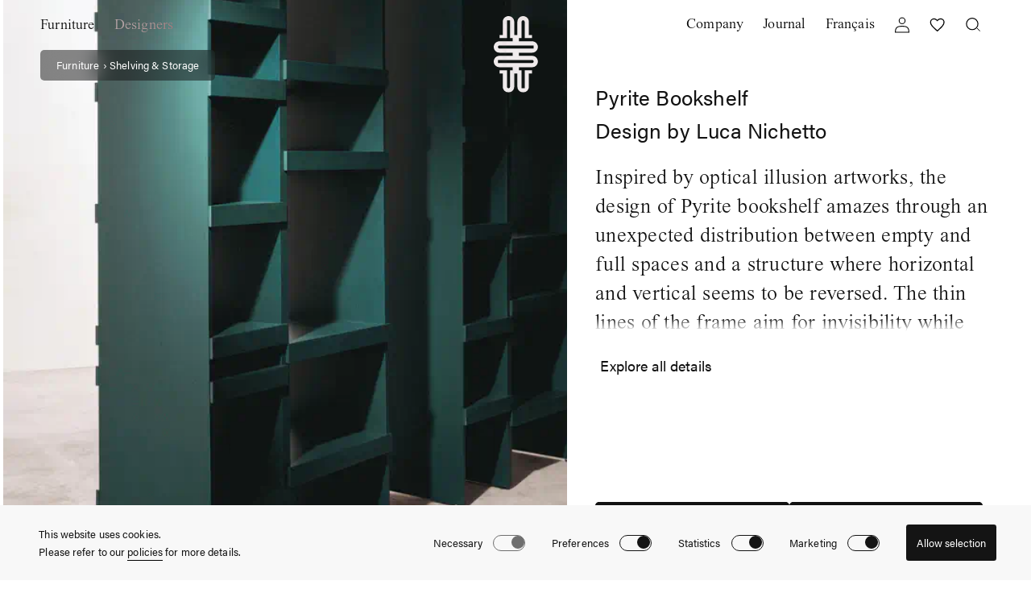

--- FILE ---
content_type: text/html; charset=utf-8
request_url: https://lamanufacture-paris.fr/en/products/pyrite
body_size: 28114
content:
<!doctype html>
<html class="no-js" lang="en">
  <head>
    <meta charset="utf-8">
    <meta http-equiv="X-UA-Compatible" content="IE=edge">
    <meta name="viewport" content="width=device-width,initial-scale=1">
    <meta name="theme-color" content="#F7F7F7">
    <meta name="p:domain_verify" content="3a4d73734bd827982b13795d16f9809b" />
    <link rel="canonical" href="https://lamanufacture-paris.fr/en/products/pyrite">
    <link rel="preconnect" href="https://cdn.shopify.com" crossorigin><link rel="icon" type="image/png" href="//lamanufacture-paris.fr/cdn/shop/files/favicon.png?crop=center&height=32&v=1675856359&width=32">

    <title>
      Pyrite Bookshelf
 &ndash; La Manufacture</title>

    
      <meta name="description" content="Inspired by optical illusion artworks, the design of Pyrite bookshelf amazes through an unexpected distribution between empty and full spaces and a structure where horizontal and vertical seems to be reversed. The thin lines of the frame aim for invisibility while contrasting the thicker dividers, in an unusual combina">
    

    

<meta property="og:site_name" content="La Manufacture">
<meta property="og:url" content="https://lamanufacture-paris.fr/en/products/pyrite">
<meta property="og:title" content="Pyrite Bookshelf">
<meta property="og:type" content="product">
<meta property="og:description" content="Inspired by optical illusion artworks, the design of Pyrite bookshelf amazes through an unexpected distribution between empty and full spaces and a structure where horizontal and vertical seems to be reversed. The thin lines of the frame aim for invisibility while contrasting the thicker dividers, in an unusual combina"><meta property="og:image" content="http://lamanufacture-paris.fr/cdn/shop/files/product_pyrite_slow_gif.gif?v=1683894951">
  <meta property="og:image:secure_url" content="https://lamanufacture-paris.fr/cdn/shop/files/product_pyrite_slow_gif.gif?v=1683894951">
  <meta property="og:image:width" content="2000">
  <meta property="og:image:height" content="3000"><meta property="og:price:amount" content="0,00">
  <meta property="og:price:currency" content="EUR"><meta name="twitter:card" content="summary_large_image">
<meta name="twitter:title" content="Pyrite Bookshelf">
<meta name="twitter:description" content="Inspired by optical illusion artworks, the design of Pyrite bookshelf amazes through an unexpected distribution between empty and full spaces and a structure where horizontal and vertical seems to be reversed. The thin lines of the frame aim for invisibility while contrasting the thicker dividers, in an unusual combina">

    
    <script id="Cookiebot" src="https://consent.cookiebot.com/uc.js" data-cbid="dd12a6fa-69fa-4497-ad7b-01017a98e5bf" type="text/javascript" async></script>
    <script>
        window.cookiePolicyUrl = '/en/pages/cookie-policy'
    </script>
    
    <script src="//lamanufacture-paris.fr/cdn/shop/t/2/assets/jquery-3.6.0.min.js?v=8324501383853434791676381645" defer="defer"></script>
    <script src="//lamanufacture-paris.fr/cdn/shop/t/2/assets/constants.js?v=165488195745554878101675865658" defer="defer"></script>
    <script src="//lamanufacture-paris.fr/cdn/shop/t/2/assets/pubsub.js?v=2921868252632587581675171950" defer="defer"></script>
    <script src="//lamanufacture-paris.fr/cdn/shop/t/2/assets/global.js?v=110024954364468784051680617960" defer="defer"></script>
    <script src="//lamanufacture-paris.fr/cdn/shop/t/2/assets/main.min.js?v=72108281299288884601680690944" defer="defer"></script>

    <!-- Google Tag Manager -->
    <script>(function(w,d,s,l,i){w[l]=w[l]||[];w[l].push({'gtm.start':
                new Date().getTime(),event:'gtm.js'});var f=d.getElementsByTagName(s)[0],
            j=d.createElement(s),dl=l!='dataLayer'?'&l='+l:'';j.async=true;j.src=
            'https://www.googletagmanager.com/gtm.js?id='+i+dl;f.parentNode.insertBefore(j,f);
        })(window,document,'script','dataLayer','GTM-KDW9QW9');</script>
    <!-- End Google Tag Manager -->
    
    <script>window.performance && window.performance.mark && window.performance.mark('shopify.content_for_header.start');</script><meta id="shopify-digital-wallet" name="shopify-digital-wallet" content="/71991886136/digital_wallets/dialog">
<link rel="alternate" hreflang="x-default" href="https://lamanufacture-paris.fr/products/pyrite">
<link rel="alternate" hreflang="fr" href="https://lamanufacture-paris.fr/products/pyrite">
<link rel="alternate" hreflang="en" href="https://lamanufacture-paris.fr/en/products/pyrite">
<link rel="alternate" type="application/json+oembed" href="https://lamanufacture-paris.fr/en/products/pyrite.oembed">
<script async="async" src="/checkouts/internal/preloads.js?locale=en-FR"></script>
<script id="shopify-features" type="application/json">{"accessToken":"0a09b9f7c67ad8b25df8d3a9d1f8b6a2","betas":["rich-media-storefront-analytics"],"domain":"lamanufacture-paris.fr","predictiveSearch":true,"shopId":71991886136,"locale":"en"}</script>
<script>var Shopify = Shopify || {};
Shopify.shop = "la-manufacture-dev.myshopify.com";
Shopify.locale = "en";
Shopify.currency = {"active":"EUR","rate":"1.0"};
Shopify.country = "FR";
Shopify.theme = {"name":"lamanufacture-prod\/main","id":143472591160,"schema_name":"LaManufacture","schema_version":"1.0.0","theme_store_id":null,"role":"main"};
Shopify.theme.handle = "null";
Shopify.theme.style = {"id":null,"handle":null};
Shopify.cdnHost = "lamanufacture-paris.fr/cdn";
Shopify.routes = Shopify.routes || {};
Shopify.routes.root = "/en/";</script>
<script type="module">!function(o){(o.Shopify=o.Shopify||{}).modules=!0}(window);</script>
<script>!function(o){function n(){var o=[];function n(){o.push(Array.prototype.slice.apply(arguments))}return n.q=o,n}var t=o.Shopify=o.Shopify||{};t.loadFeatures=n(),t.autoloadFeatures=n()}(window);</script>
<script id="shop-js-analytics" type="application/json">{"pageType":"product"}</script>
<script defer="defer" async type="module" src="//lamanufacture-paris.fr/cdn/shopifycloud/shop-js/modules/v2/client.init-shop-cart-sync_IZsNAliE.en.esm.js"></script>
<script defer="defer" async type="module" src="//lamanufacture-paris.fr/cdn/shopifycloud/shop-js/modules/v2/chunk.common_0OUaOowp.esm.js"></script>
<script type="module">
  await import("//lamanufacture-paris.fr/cdn/shopifycloud/shop-js/modules/v2/client.init-shop-cart-sync_IZsNAliE.en.esm.js");
await import("//lamanufacture-paris.fr/cdn/shopifycloud/shop-js/modules/v2/chunk.common_0OUaOowp.esm.js");

  window.Shopify.SignInWithShop?.initShopCartSync?.({"fedCMEnabled":true,"windoidEnabled":true});

</script>
<script id="__st">var __st={"a":71991886136,"offset":3600,"reqid":"d81ccf1b-5947-4c17-a756-e3c96cf83657-1768455312","pageurl":"lamanufacture-paris.fr\/en\/products\/pyrite","u":"fca9bc7f2c03","p":"product","rtyp":"product","rid":8169802137912};</script>
<script>window.ShopifyPaypalV4VisibilityTracking = true;</script>
<script id="captcha-bootstrap">!function(){'use strict';const t='contact',e='account',n='new_comment',o=[[t,t],['blogs',n],['comments',n],[t,'customer']],c=[[e,'customer_login'],[e,'guest_login'],[e,'recover_customer_password'],[e,'create_customer']],r=t=>t.map((([t,e])=>`form[action*='/${t}']:not([data-nocaptcha='true']) input[name='form_type'][value='${e}']`)).join(','),a=t=>()=>t?[...document.querySelectorAll(t)].map((t=>t.form)):[];function s(){const t=[...o],e=r(t);return a(e)}const i='password',u='form_key',d=['recaptcha-v3-token','g-recaptcha-response','h-captcha-response',i],f=()=>{try{return window.sessionStorage}catch{return}},m='__shopify_v',_=t=>t.elements[u];function p(t,e,n=!1){try{const o=window.sessionStorage,c=JSON.parse(o.getItem(e)),{data:r}=function(t){const{data:e,action:n}=t;return t[m]||n?{data:e,action:n}:{data:t,action:n}}(c);for(const[e,n]of Object.entries(r))t.elements[e]&&(t.elements[e].value=n);n&&o.removeItem(e)}catch(o){console.error('form repopulation failed',{error:o})}}const l='form_type',E='cptcha';function T(t){t.dataset[E]=!0}const w=window,h=w.document,L='Shopify',v='ce_forms',y='captcha';let A=!1;((t,e)=>{const n=(g='f06e6c50-85a8-45c8-87d0-21a2b65856fe',I='https://cdn.shopify.com/shopifycloud/storefront-forms-hcaptcha/ce_storefront_forms_captcha_hcaptcha.v1.5.2.iife.js',D={infoText:'Protected by hCaptcha',privacyText:'Privacy',termsText:'Terms'},(t,e,n)=>{const o=w[L][v],c=o.bindForm;if(c)return c(t,g,e,D).then(n);var r;o.q.push([[t,g,e,D],n]),r=I,A||(h.body.append(Object.assign(h.createElement('script'),{id:'captcha-provider',async:!0,src:r})),A=!0)});var g,I,D;w[L]=w[L]||{},w[L][v]=w[L][v]||{},w[L][v].q=[],w[L][y]=w[L][y]||{},w[L][y].protect=function(t,e){n(t,void 0,e),T(t)},Object.freeze(w[L][y]),function(t,e,n,w,h,L){const[v,y,A,g]=function(t,e,n){const i=e?o:[],u=t?c:[],d=[...i,...u],f=r(d),m=r(i),_=r(d.filter((([t,e])=>n.includes(e))));return[a(f),a(m),a(_),s()]}(w,h,L),I=t=>{const e=t.target;return e instanceof HTMLFormElement?e:e&&e.form},D=t=>v().includes(t);t.addEventListener('submit',(t=>{const e=I(t);if(!e)return;const n=D(e)&&!e.dataset.hcaptchaBound&&!e.dataset.recaptchaBound,o=_(e),c=g().includes(e)&&(!o||!o.value);(n||c)&&t.preventDefault(),c&&!n&&(function(t){try{if(!f())return;!function(t){const e=f();if(!e)return;const n=_(t);if(!n)return;const o=n.value;o&&e.removeItem(o)}(t);const e=Array.from(Array(32),(()=>Math.random().toString(36)[2])).join('');!function(t,e){_(t)||t.append(Object.assign(document.createElement('input'),{type:'hidden',name:u})),t.elements[u].value=e}(t,e),function(t,e){const n=f();if(!n)return;const o=[...t.querySelectorAll(`input[type='${i}']`)].map((({name:t})=>t)),c=[...d,...o],r={};for(const[a,s]of new FormData(t).entries())c.includes(a)||(r[a]=s);n.setItem(e,JSON.stringify({[m]:1,action:t.action,data:r}))}(t,e)}catch(e){console.error('failed to persist form',e)}}(e),e.submit())}));const S=(t,e)=>{t&&!t.dataset[E]&&(n(t,e.some((e=>e===t))),T(t))};for(const o of['focusin','change'])t.addEventListener(o,(t=>{const e=I(t);D(e)&&S(e,y())}));const B=e.get('form_key'),M=e.get(l),P=B&&M;t.addEventListener('DOMContentLoaded',(()=>{const t=y();if(P)for(const e of t)e.elements[l].value===M&&p(e,B);[...new Set([...A(),...v().filter((t=>'true'===t.dataset.shopifyCaptcha))])].forEach((e=>S(e,t)))}))}(h,new URLSearchParams(w.location.search),n,t,e,['guest_login'])})(!0,!0)}();</script>
<script integrity="sha256-4kQ18oKyAcykRKYeNunJcIwy7WH5gtpwJnB7kiuLZ1E=" data-source-attribution="shopify.loadfeatures" defer="defer" src="//lamanufacture-paris.fr/cdn/shopifycloud/storefront/assets/storefront/load_feature-a0a9edcb.js" crossorigin="anonymous"></script>
<script data-source-attribution="shopify.dynamic_checkout.dynamic.init">var Shopify=Shopify||{};Shopify.PaymentButton=Shopify.PaymentButton||{isStorefrontPortableWallets:!0,init:function(){window.Shopify.PaymentButton.init=function(){};var t=document.createElement("script");t.src="https://lamanufacture-paris.fr/cdn/shopifycloud/portable-wallets/latest/portable-wallets.en.js",t.type="module",document.head.appendChild(t)}};
</script>
<script data-source-attribution="shopify.dynamic_checkout.buyer_consent">
  function portableWalletsHideBuyerConsent(e){var t=document.getElementById("shopify-buyer-consent"),n=document.getElementById("shopify-subscription-policy-button");t&&n&&(t.classList.add("hidden"),t.setAttribute("aria-hidden","true"),n.removeEventListener("click",e))}function portableWalletsShowBuyerConsent(e){var t=document.getElementById("shopify-buyer-consent"),n=document.getElementById("shopify-subscription-policy-button");t&&n&&(t.classList.remove("hidden"),t.removeAttribute("aria-hidden"),n.addEventListener("click",e))}window.Shopify?.PaymentButton&&(window.Shopify.PaymentButton.hideBuyerConsent=portableWalletsHideBuyerConsent,window.Shopify.PaymentButton.showBuyerConsent=portableWalletsShowBuyerConsent);
</script>
<script data-source-attribution="shopify.dynamic_checkout.cart.bootstrap">document.addEventListener("DOMContentLoaded",(function(){function t(){return document.querySelector("shopify-accelerated-checkout-cart, shopify-accelerated-checkout")}if(t())Shopify.PaymentButton.init();else{new MutationObserver((function(e,n){t()&&(Shopify.PaymentButton.init(),n.disconnect())})).observe(document.body,{childList:!0,subtree:!0})}}));
</script>
<script id="sections-script" data-sections="header,footer" defer="defer" src="//lamanufacture-paris.fr/cdn/shop/t/2/compiled_assets/scripts.js?4370"></script>
<script>window.performance && window.performance.mark && window.performance.mark('shopify.content_for_header.end');</script>
  
    <script>
    function feedback() {
        const p = window.Shopify.customerPrivacy;
        console.log(`Tracking ${p.userCanBeTracked() ? "en" : "dis"}abled`);
    }

    window.Shopify.loadFeatures(
        [
            {
                name: "consent-tracking-api",
                version: "0.1",
            },
        ],
        function (error) {
            if (error) throw error;

            if ("Cookiebot" in window)
                if (Cookiebot.consented || Cookiebot.declined) {
                    window.Shopify.customerPrivacy.setTrackingConsent(!Cookiebot.declined, feedback);
                    return;
                }
            window.Shopify.customerPrivacy.setTrackingConsent(false, feedback);
        }
    );

    document.addEventListener('DOMContentLoaded', function () {
        window.addEventListener("CookiebotOnConsentReady", function () {
          setTimeout(() => {
            window.Shopify.customerPrivacy.setTrackingConsent(!Cookiebot.declined, feedback);
          }, 500);
        });
    }, false);
</script>

    
  
    <link rel="stylesheet" href="https://use.typekit.net/tmu5wzu.css" media="print" onload="this.media='all'">

    <style data-shopify>
  
      @font-face {
        font-family: 'TimesNowSemiLight';
        font-weight: 400;
        font-style: normal;
        font-stretch: normal;
        src: url('//lamanufacture-paris.fr/cdn/shop/t/2/assets/font.woff?v=80674548023772532911675350759') format("woff"), url('//lamanufacture-paris.fr/cdn/shop/t/2/assets/font.woff2?v=130517294542813390351675350759') format("woff2");
        text-rendering: optimizeLegibility;
        font-display:swap;
      }
      
      

      :root {
        --font-body-family: "TimesNowSemiLight", sans-serif;
        --font-body-style: normal;
        --font-body-weight: 400;
        --font-body-weight-bold: 700;

        --font-heading-family: "acumin-pro", sans-serif;
        --font-heading-style: normal;
        --font-heading-weight: 400;

        --font-body-scale: 1.0;
        --font-heading-scale: 1.0;

        --color-base-text: 18, 18, 18;
        --color-shadow: 18, 18, 18;
        --color-base-background-1: 255, 255, 255;
        --color-base-background-2: 243, 243, 243;
        --color-base-solid-button-labels: 255, 255, 255;
        --color-base-outline-button-labels: 18, 18, 18;
        --color-base-accent-1: 18, 18, 18;
        --color-base-accent-2: 229, 229, 229;
        --payment-terms-background-color: #ffffff;

        --gradient-base-background-1: #ffffff;
        --gradient-base-background-2: #f3f3f3;
        --gradient-base-accent-1: #121212;
        --gradient-base-accent-2: #e5e5e5;

        --media-padding: px;
        --media-border-opacity: 0.05;
        --media-border-width: 0px;
        --media-radius: 0px;
        --media-shadow-opacity: 0.0;
        --media-shadow-horizontal-offset: 0px;
        --media-shadow-vertical-offset: 4px;
        --media-shadow-blur-radius: 5px;
        --media-shadow-visible: 0;

        --page-width: 180rem;
        --page-width-margin: Liquid error (layout/theme line 121): comparison of Integer with String failedrem;

        --product-card-image-padding: 0.0rem;
        --product-card-corner-radius: 0.0rem;
        --product-card-text-alignment: left;
        --product-card-border-width: 0.0rem;
        --product-card-border-opacity: 0.1;
        --product-card-shadow-opacity: 0.0;
        --product-card-shadow-visible: 0;
        --product-card-shadow-horizontal-offset: 0.0rem;
        --product-card-shadow-vertical-offset: 0.4rem;
        --product-card-shadow-blur-radius: 0.5rem;

        --collection-card-image-padding: 0.6rem;
        --collection-card-corner-radius: 0.0rem;
        --collection-card-text-alignment: left;
        --collection-card-border-width: 0.0rem;
        --collection-card-border-opacity: 0.1;
        --collection-card-shadow-opacity: 0.0;
        --collection-card-shadow-visible: 0;
        --collection-card-shadow-horizontal-offset: 0.0rem;
        --collection-card-shadow-vertical-offset: 0.4rem;
        --collection-card-shadow-blur-radius: 0.5rem;

        --blog-card-image-padding: 0.6rem;
        --blog-card-corner-radius: 0.0rem;
        --blog-card-text-alignment: left;
        --blog-card-border-width: 0.0rem;
        --blog-card-border-opacity: 0.1;
        --blog-card-shadow-opacity: 0.0;
        --blog-card-shadow-visible: 0;
        --blog-card-shadow-horizontal-offset: 0.0rem;
        --blog-card-shadow-vertical-offset: 0.4rem;
        --blog-card-shadow-blur-radius: 0.5rem;

        --badge-corner-radius: 4.0rem;

        --popup-border-width: 1px;
        --popup-border-opacity: 0.1;
        --popup-corner-radius: 0px;
        --popup-shadow-opacity: 0.25;
        --popup-shadow-horizontal-offset: 0px;
        --popup-shadow-vertical-offset: 4px;
        --popup-shadow-blur-radius: 5px;

        --drawer-border-width: 1px;
        --drawer-border-opacity: 0.1;
        --drawer-shadow-opacity: 0.0;
        --drawer-shadow-horizontal-offset: 0px;
        --drawer-shadow-vertical-offset: 4px;
        --drawer-shadow-blur-radius: 5px;

        --spacing-sections-desktop: 0px;
        --spacing-sections-mobile: 0px;

        --grid-desktop-vertical-spacing: 8px;
        --grid-desktop-horizontal-spacing: 8px;
        --grid-mobile-vertical-spacing: 4px;
        --grid-mobile-horizontal-spacing: 4px;

        --text-boxes-border-opacity: 0.1;
        --text-boxes-border-width: 0px;
        --text-boxes-radius: 0px;
        --text-boxes-shadow-opacity: 0.0;
        --text-boxes-shadow-visible: 0;
        --text-boxes-shadow-horizontal-offset: 0px;
        --text-boxes-shadow-vertical-offset: 4px;
        --text-boxes-shadow-blur-radius: 5px;

        --buttons-radius: 4px;
        --buttons-radius-outset: 5px;
        --buttons-border-width: 1px;
        --buttons-border-opacity: 1.0;
        --buttons-shadow-opacity: 0.0;
        --buttons-shadow-visible: 0;
        --buttons-shadow-horizontal-offset: 0px;
        --buttons-shadow-vertical-offset: 4px;
        --buttons-shadow-blur-radius: 5px;
        --buttons-border-offset: 0.3px;

        --inputs-radius: 0px;
        --inputs-border-width: 1px;
        --inputs-border-opacity: 1.0;
        --inputs-shadow-opacity: 0.0;
        --inputs-shadow-horizontal-offset: 0px;
        --inputs-margin-offset: 0px;
        --inputs-shadow-vertical-offset: 2px;
        --inputs-shadow-blur-radius: 0px;
        --inputs-radius-outset: 0px;

        --variant-pills-radius: 40px;
        --variant-pills-border-width: 1px;
        --variant-pills-border-opacity: 0.55;
        --variant-pills-shadow-opacity: 0.0;
        --variant-pills-shadow-horizontal-offset: 0px;
        --variant-pills-shadow-vertical-offset: 4px;
        --variant-pills-shadow-blur-radius: 5px;
      }

      *,
      *::before,
      *::after {
        box-sizing: inherit;
      }

      html {
        box-sizing: border-box;
        font-size: calc(var(--font-body-scale) * 62.5%);
        height: 100%;
      }

      body {
        display: grid;
        grid-template-rows: auto auto 1fr auto;
        grid-template-columns: 100%;
        min-height: 100%;
        margin: 0;
        font-size: 1.5rem;
        letter-spacing: 0.06rem;
        line-height: calc(1 + 0.8 / var(--font-body-scale));
        font-family: var(--font-body-family);
        font-style: var(--font-body-style);
        font-weight: var(--font-body-weight);
      }

      @media screen and (min-width: 750px) {
        body {
          font-size: 1.6rem;
        }
      }
    </style>

    <link href="//lamanufacture-paris.fr/cdn/shop/t/2/assets/base.css?v=23725887114982269081698311773" rel="stylesheet" type="text/css" media="all" />

    
  
    <link rel="preload" as="font" href="//lamanufacture-paris.fr/cdn/shop/t/2/assets/font.woff2?v=130517294542813390351675350759" type="font/woff2" crossorigin><link rel="stylesheet" href="//lamanufacture-paris.fr/cdn/shop/t/2/assets/component-predictive-search.css?v=99601847969179923051678094040" media="print" onload="this.media='all'"><script>document.documentElement.className = document.documentElement.className.replace('no-js', 'js');
    if (Shopify.designMode) {
      document.documentElement.classList.add('shopify-design-mode');
    }
    </script>
  <link href="https://monorail-edge.shopifysvc.com" rel="dns-prefetch">
<script>(function(){if ("sendBeacon" in navigator && "performance" in window) {try {var session_token_from_headers = performance.getEntriesByType('navigation')[0].serverTiming.find(x => x.name == '_s').description;} catch {var session_token_from_headers = undefined;}var session_cookie_matches = document.cookie.match(/_shopify_s=([^;]*)/);var session_token_from_cookie = session_cookie_matches && session_cookie_matches.length === 2 ? session_cookie_matches[1] : "";var session_token = session_token_from_headers || session_token_from_cookie || "";function handle_abandonment_event(e) {var entries = performance.getEntries().filter(function(entry) {return /monorail-edge.shopifysvc.com/.test(entry.name);});if (!window.abandonment_tracked && entries.length === 0) {window.abandonment_tracked = true;var currentMs = Date.now();var navigation_start = performance.timing.navigationStart;var payload = {shop_id: 71991886136,url: window.location.href,navigation_start,duration: currentMs - navigation_start,session_token,page_type: "product"};window.navigator.sendBeacon("https://monorail-edge.shopifysvc.com/v1/produce", JSON.stringify({schema_id: "online_store_buyer_site_abandonment/1.1",payload: payload,metadata: {event_created_at_ms: currentMs,event_sent_at_ms: currentMs}}));}}window.addEventListener('pagehide', handle_abandonment_event);}}());</script>
<script id="web-pixels-manager-setup">(function e(e,d,r,n,o){if(void 0===o&&(o={}),!Boolean(null===(a=null===(i=window.Shopify)||void 0===i?void 0:i.analytics)||void 0===a?void 0:a.replayQueue)){var i,a;window.Shopify=window.Shopify||{};var t=window.Shopify;t.analytics=t.analytics||{};var s=t.analytics;s.replayQueue=[],s.publish=function(e,d,r){return s.replayQueue.push([e,d,r]),!0};try{self.performance.mark("wpm:start")}catch(e){}var l=function(){var e={modern:/Edge?\/(1{2}[4-9]|1[2-9]\d|[2-9]\d{2}|\d{4,})\.\d+(\.\d+|)|Firefox\/(1{2}[4-9]|1[2-9]\d|[2-9]\d{2}|\d{4,})\.\d+(\.\d+|)|Chrom(ium|e)\/(9{2}|\d{3,})\.\d+(\.\d+|)|(Maci|X1{2}).+ Version\/(15\.\d+|(1[6-9]|[2-9]\d|\d{3,})\.\d+)([,.]\d+|)( \(\w+\)|)( Mobile\/\w+|) Safari\/|Chrome.+OPR\/(9{2}|\d{3,})\.\d+\.\d+|(CPU[ +]OS|iPhone[ +]OS|CPU[ +]iPhone|CPU IPhone OS|CPU iPad OS)[ +]+(15[._]\d+|(1[6-9]|[2-9]\d|\d{3,})[._]\d+)([._]\d+|)|Android:?[ /-](13[3-9]|1[4-9]\d|[2-9]\d{2}|\d{4,})(\.\d+|)(\.\d+|)|Android.+Firefox\/(13[5-9]|1[4-9]\d|[2-9]\d{2}|\d{4,})\.\d+(\.\d+|)|Android.+Chrom(ium|e)\/(13[3-9]|1[4-9]\d|[2-9]\d{2}|\d{4,})\.\d+(\.\d+|)|SamsungBrowser\/([2-9]\d|\d{3,})\.\d+/,legacy:/Edge?\/(1[6-9]|[2-9]\d|\d{3,})\.\d+(\.\d+|)|Firefox\/(5[4-9]|[6-9]\d|\d{3,})\.\d+(\.\d+|)|Chrom(ium|e)\/(5[1-9]|[6-9]\d|\d{3,})\.\d+(\.\d+|)([\d.]+$|.*Safari\/(?![\d.]+ Edge\/[\d.]+$))|(Maci|X1{2}).+ Version\/(10\.\d+|(1[1-9]|[2-9]\d|\d{3,})\.\d+)([,.]\d+|)( \(\w+\)|)( Mobile\/\w+|) Safari\/|Chrome.+OPR\/(3[89]|[4-9]\d|\d{3,})\.\d+\.\d+|(CPU[ +]OS|iPhone[ +]OS|CPU[ +]iPhone|CPU IPhone OS|CPU iPad OS)[ +]+(10[._]\d+|(1[1-9]|[2-9]\d|\d{3,})[._]\d+)([._]\d+|)|Android:?[ /-](13[3-9]|1[4-9]\d|[2-9]\d{2}|\d{4,})(\.\d+|)(\.\d+|)|Mobile Safari.+OPR\/([89]\d|\d{3,})\.\d+\.\d+|Android.+Firefox\/(13[5-9]|1[4-9]\d|[2-9]\d{2}|\d{4,})\.\d+(\.\d+|)|Android.+Chrom(ium|e)\/(13[3-9]|1[4-9]\d|[2-9]\d{2}|\d{4,})\.\d+(\.\d+|)|Android.+(UC? ?Browser|UCWEB|U3)[ /]?(15\.([5-9]|\d{2,})|(1[6-9]|[2-9]\d|\d{3,})\.\d+)\.\d+|SamsungBrowser\/(5\.\d+|([6-9]|\d{2,})\.\d+)|Android.+MQ{2}Browser\/(14(\.(9|\d{2,})|)|(1[5-9]|[2-9]\d|\d{3,})(\.\d+|))(\.\d+|)|K[Aa][Ii]OS\/(3\.\d+|([4-9]|\d{2,})\.\d+)(\.\d+|)/},d=e.modern,r=e.legacy,n=navigator.userAgent;return n.match(d)?"modern":n.match(r)?"legacy":"unknown"}(),u="modern"===l?"modern":"legacy",c=(null!=n?n:{modern:"",legacy:""})[u],f=function(e){return[e.baseUrl,"/wpm","/b",e.hashVersion,"modern"===e.buildTarget?"m":"l",".js"].join("")}({baseUrl:d,hashVersion:r,buildTarget:u}),m=function(e){var d=e.version,r=e.bundleTarget,n=e.surface,o=e.pageUrl,i=e.monorailEndpoint;return{emit:function(e){var a=e.status,t=e.errorMsg,s=(new Date).getTime(),l=JSON.stringify({metadata:{event_sent_at_ms:s},events:[{schema_id:"web_pixels_manager_load/3.1",payload:{version:d,bundle_target:r,page_url:o,status:a,surface:n,error_msg:t},metadata:{event_created_at_ms:s}}]});if(!i)return console&&console.warn&&console.warn("[Web Pixels Manager] No Monorail endpoint provided, skipping logging."),!1;try{return self.navigator.sendBeacon.bind(self.navigator)(i,l)}catch(e){}var u=new XMLHttpRequest;try{return u.open("POST",i,!0),u.setRequestHeader("Content-Type","text/plain"),u.send(l),!0}catch(e){return console&&console.warn&&console.warn("[Web Pixels Manager] Got an unhandled error while logging to Monorail."),!1}}}}({version:r,bundleTarget:l,surface:e.surface,pageUrl:self.location.href,monorailEndpoint:e.monorailEndpoint});try{o.browserTarget=l,function(e){var d=e.src,r=e.async,n=void 0===r||r,o=e.onload,i=e.onerror,a=e.sri,t=e.scriptDataAttributes,s=void 0===t?{}:t,l=document.createElement("script"),u=document.querySelector("head"),c=document.querySelector("body");if(l.async=n,l.src=d,a&&(l.integrity=a,l.crossOrigin="anonymous"),s)for(var f in s)if(Object.prototype.hasOwnProperty.call(s,f))try{l.dataset[f]=s[f]}catch(e){}if(o&&l.addEventListener("load",o),i&&l.addEventListener("error",i),u)u.appendChild(l);else{if(!c)throw new Error("Did not find a head or body element to append the script");c.appendChild(l)}}({src:f,async:!0,onload:function(){if(!function(){var e,d;return Boolean(null===(d=null===(e=window.Shopify)||void 0===e?void 0:e.analytics)||void 0===d?void 0:d.initialized)}()){var d=window.webPixelsManager.init(e)||void 0;if(d){var r=window.Shopify.analytics;r.replayQueue.forEach((function(e){var r=e[0],n=e[1],o=e[2];d.publishCustomEvent(r,n,o)})),r.replayQueue=[],r.publish=d.publishCustomEvent,r.visitor=d.visitor,r.initialized=!0}}},onerror:function(){return m.emit({status:"failed",errorMsg:"".concat(f," has failed to load")})},sri:function(e){var d=/^sha384-[A-Za-z0-9+/=]+$/;return"string"==typeof e&&d.test(e)}(c)?c:"",scriptDataAttributes:o}),m.emit({status:"loading"})}catch(e){m.emit({status:"failed",errorMsg:(null==e?void 0:e.message)||"Unknown error"})}}})({shopId: 71991886136,storefrontBaseUrl: "https://lamanufacture-paris.fr",extensionsBaseUrl: "https://extensions.shopifycdn.com/cdn/shopifycloud/web-pixels-manager",monorailEndpoint: "https://monorail-edge.shopifysvc.com/unstable/produce_batch",surface: "storefront-renderer",enabledBetaFlags: ["2dca8a86"],webPixelsConfigList: [{"id":"1009058122","configuration":"{\"config\":\"{\\\"pixel_id\\\":\\\"G-PK3QSYYLWC\\\",\\\"gtag_events\\\":[{\\\"type\\\":\\\"purchase\\\",\\\"action_label\\\":\\\"G-PK3QSYYLWC\\\"},{\\\"type\\\":\\\"page_view\\\",\\\"action_label\\\":\\\"G-PK3QSYYLWC\\\"},{\\\"type\\\":\\\"view_item\\\",\\\"action_label\\\":\\\"G-PK3QSYYLWC\\\"},{\\\"type\\\":\\\"search\\\",\\\"action_label\\\":\\\"G-PK3QSYYLWC\\\"},{\\\"type\\\":\\\"add_to_cart\\\",\\\"action_label\\\":\\\"G-PK3QSYYLWC\\\"},{\\\"type\\\":\\\"begin_checkout\\\",\\\"action_label\\\":\\\"G-PK3QSYYLWC\\\"},{\\\"type\\\":\\\"add_payment_info\\\",\\\"action_label\\\":\\\"G-PK3QSYYLWC\\\"}],\\\"enable_monitoring_mode\\\":false}\"}","eventPayloadVersion":"v1","runtimeContext":"OPEN","scriptVersion":"b2a88bafab3e21179ed38636efcd8a93","type":"APP","apiClientId":1780363,"privacyPurposes":[],"dataSharingAdjustments":{"protectedCustomerApprovalScopes":["read_customer_address","read_customer_email","read_customer_name","read_customer_personal_data","read_customer_phone"]}},{"id":"shopify-app-pixel","configuration":"{}","eventPayloadVersion":"v1","runtimeContext":"STRICT","scriptVersion":"0450","apiClientId":"shopify-pixel","type":"APP","privacyPurposes":["ANALYTICS","MARKETING"]},{"id":"shopify-custom-pixel","eventPayloadVersion":"v1","runtimeContext":"LAX","scriptVersion":"0450","apiClientId":"shopify-pixel","type":"CUSTOM","privacyPurposes":["ANALYTICS","MARKETING"]}],isMerchantRequest: false,initData: {"shop":{"name":"La Manufacture","paymentSettings":{"currencyCode":"EUR"},"myshopifyDomain":"la-manufacture-dev.myshopify.com","countryCode":"IT","storefrontUrl":"https:\/\/lamanufacture-paris.fr\/en"},"customer":null,"cart":null,"checkout":null,"productVariants":[{"price":{"amount":0.0,"currencyCode":"EUR"},"product":{"title":"Pyrite Bookshelf","vendor":"La Manufacture","id":"8169802137912","untranslatedTitle":"Pyrite Bookshelf","url":"\/en\/products\/pyrite","type":"Shelving \u0026 Storage"},"id":"44674100134200","image":{"src":"\/\/lamanufacture-paris.fr\/cdn\/shop\/files\/product_pyrite_slow_gif.gif?v=1683894951"},"sku":"","title":"Default Title","untranslatedTitle":"Default Title"}],"purchasingCompany":null},},"https://lamanufacture-paris.fr/cdn","7cecd0b6w90c54c6cpe92089d5m57a67346",{"modern":"","legacy":""},{"shopId":"71991886136","storefrontBaseUrl":"https:\/\/lamanufacture-paris.fr","extensionBaseUrl":"https:\/\/extensions.shopifycdn.com\/cdn\/shopifycloud\/web-pixels-manager","surface":"storefront-renderer","enabledBetaFlags":"[\"2dca8a86\"]","isMerchantRequest":"false","hashVersion":"7cecd0b6w90c54c6cpe92089d5m57a67346","publish":"custom","events":"[[\"page_viewed\",{}],[\"product_viewed\",{\"productVariant\":{\"price\":{\"amount\":0.0,\"currencyCode\":\"EUR\"},\"product\":{\"title\":\"Pyrite Bookshelf\",\"vendor\":\"La Manufacture\",\"id\":\"8169802137912\",\"untranslatedTitle\":\"Pyrite Bookshelf\",\"url\":\"\/en\/products\/pyrite\",\"type\":\"Shelving \u0026 Storage\"},\"id\":\"44674100134200\",\"image\":{\"src\":\"\/\/lamanufacture-paris.fr\/cdn\/shop\/files\/product_pyrite_slow_gif.gif?v=1683894951\"},\"sku\":\"\",\"title\":\"Default Title\",\"untranslatedTitle\":\"Default Title\"}}]]"});</script><script>
  window.ShopifyAnalytics = window.ShopifyAnalytics || {};
  window.ShopifyAnalytics.meta = window.ShopifyAnalytics.meta || {};
  window.ShopifyAnalytics.meta.currency = 'EUR';
  var meta = {"product":{"id":8169802137912,"gid":"gid:\/\/shopify\/Product\/8169802137912","vendor":"La Manufacture","type":"Shelving \u0026 Storage","handle":"pyrite","variants":[{"id":44674100134200,"price":0,"name":"Pyrite Bookshelf","public_title":null,"sku":""}],"remote":false},"page":{"pageType":"product","resourceType":"product","resourceId":8169802137912,"requestId":"d81ccf1b-5947-4c17-a756-e3c96cf83657-1768455312"}};
  for (var attr in meta) {
    window.ShopifyAnalytics.meta[attr] = meta[attr];
  }
</script>
<script class="analytics">
  (function () {
    var customDocumentWrite = function(content) {
      var jquery = null;

      if (window.jQuery) {
        jquery = window.jQuery;
      } else if (window.Checkout && window.Checkout.$) {
        jquery = window.Checkout.$;
      }

      if (jquery) {
        jquery('body').append(content);
      }
    };

    var hasLoggedConversion = function(token) {
      if (token) {
        return document.cookie.indexOf('loggedConversion=' + token) !== -1;
      }
      return false;
    }

    var setCookieIfConversion = function(token) {
      if (token) {
        var twoMonthsFromNow = new Date(Date.now());
        twoMonthsFromNow.setMonth(twoMonthsFromNow.getMonth() + 2);

        document.cookie = 'loggedConversion=' + token + '; expires=' + twoMonthsFromNow;
      }
    }

    var trekkie = window.ShopifyAnalytics.lib = window.trekkie = window.trekkie || [];
    if (trekkie.integrations) {
      return;
    }
    trekkie.methods = [
      'identify',
      'page',
      'ready',
      'track',
      'trackForm',
      'trackLink'
    ];
    trekkie.factory = function(method) {
      return function() {
        var args = Array.prototype.slice.call(arguments);
        args.unshift(method);
        trekkie.push(args);
        return trekkie;
      };
    };
    for (var i = 0; i < trekkie.methods.length; i++) {
      var key = trekkie.methods[i];
      trekkie[key] = trekkie.factory(key);
    }
    trekkie.load = function(config) {
      trekkie.config = config || {};
      trekkie.config.initialDocumentCookie = document.cookie;
      var first = document.getElementsByTagName('script')[0];
      var script = document.createElement('script');
      script.type = 'text/javascript';
      script.onerror = function(e) {
        var scriptFallback = document.createElement('script');
        scriptFallback.type = 'text/javascript';
        scriptFallback.onerror = function(error) {
                var Monorail = {
      produce: function produce(monorailDomain, schemaId, payload) {
        var currentMs = new Date().getTime();
        var event = {
          schema_id: schemaId,
          payload: payload,
          metadata: {
            event_created_at_ms: currentMs,
            event_sent_at_ms: currentMs
          }
        };
        return Monorail.sendRequest("https://" + monorailDomain + "/v1/produce", JSON.stringify(event));
      },
      sendRequest: function sendRequest(endpointUrl, payload) {
        // Try the sendBeacon API
        if (window && window.navigator && typeof window.navigator.sendBeacon === 'function' && typeof window.Blob === 'function' && !Monorail.isIos12()) {
          var blobData = new window.Blob([payload], {
            type: 'text/plain'
          });

          if (window.navigator.sendBeacon(endpointUrl, blobData)) {
            return true;
          } // sendBeacon was not successful

        } // XHR beacon

        var xhr = new XMLHttpRequest();

        try {
          xhr.open('POST', endpointUrl);
          xhr.setRequestHeader('Content-Type', 'text/plain');
          xhr.send(payload);
        } catch (e) {
          console.log(e);
        }

        return false;
      },
      isIos12: function isIos12() {
        return window.navigator.userAgent.lastIndexOf('iPhone; CPU iPhone OS 12_') !== -1 || window.navigator.userAgent.lastIndexOf('iPad; CPU OS 12_') !== -1;
      }
    };
    Monorail.produce('monorail-edge.shopifysvc.com',
      'trekkie_storefront_load_errors/1.1',
      {shop_id: 71991886136,
      theme_id: 143472591160,
      app_name: "storefront",
      context_url: window.location.href,
      source_url: "//lamanufacture-paris.fr/cdn/s/trekkie.storefront.55c6279c31a6628627b2ba1c5ff367020da294e2.min.js"});

        };
        scriptFallback.async = true;
        scriptFallback.src = '//lamanufacture-paris.fr/cdn/s/trekkie.storefront.55c6279c31a6628627b2ba1c5ff367020da294e2.min.js';
        first.parentNode.insertBefore(scriptFallback, first);
      };
      script.async = true;
      script.src = '//lamanufacture-paris.fr/cdn/s/trekkie.storefront.55c6279c31a6628627b2ba1c5ff367020da294e2.min.js';
      first.parentNode.insertBefore(script, first);
    };
    trekkie.load(
      {"Trekkie":{"appName":"storefront","development":false,"defaultAttributes":{"shopId":71991886136,"isMerchantRequest":null,"themeId":143472591160,"themeCityHash":"1046328827049778215","contentLanguage":"en","currency":"EUR","eventMetadataId":"3523e5a4-d6ac-4b30-b4d1-f26bb90c85d8"},"isServerSideCookieWritingEnabled":true,"monorailRegion":"shop_domain","enabledBetaFlags":["65f19447"]},"Session Attribution":{},"S2S":{"facebookCapiEnabled":false,"source":"trekkie-storefront-renderer","apiClientId":580111}}
    );

    var loaded = false;
    trekkie.ready(function() {
      if (loaded) return;
      loaded = true;

      window.ShopifyAnalytics.lib = window.trekkie;

      var originalDocumentWrite = document.write;
      document.write = customDocumentWrite;
      try { window.ShopifyAnalytics.merchantGoogleAnalytics.call(this); } catch(error) {};
      document.write = originalDocumentWrite;

      window.ShopifyAnalytics.lib.page(null,{"pageType":"product","resourceType":"product","resourceId":8169802137912,"requestId":"d81ccf1b-5947-4c17-a756-e3c96cf83657-1768455312","shopifyEmitted":true});

      var match = window.location.pathname.match(/checkouts\/(.+)\/(thank_you|post_purchase)/)
      var token = match? match[1]: undefined;
      if (!hasLoggedConversion(token)) {
        setCookieIfConversion(token);
        window.ShopifyAnalytics.lib.track("Viewed Product",{"currency":"EUR","variantId":44674100134200,"productId":8169802137912,"productGid":"gid:\/\/shopify\/Product\/8169802137912","name":"Pyrite Bookshelf","price":"0.00","sku":"","brand":"La Manufacture","variant":null,"category":"Shelving \u0026 Storage","nonInteraction":true,"remote":false},undefined,undefined,{"shopifyEmitted":true});
      window.ShopifyAnalytics.lib.track("monorail:\/\/trekkie_storefront_viewed_product\/1.1",{"currency":"EUR","variantId":44674100134200,"productId":8169802137912,"productGid":"gid:\/\/shopify\/Product\/8169802137912","name":"Pyrite Bookshelf","price":"0.00","sku":"","brand":"La Manufacture","variant":null,"category":"Shelving \u0026 Storage","nonInteraction":true,"remote":false,"referer":"https:\/\/lamanufacture-paris.fr\/en\/products\/pyrite"});
      }
    });


        var eventsListenerScript = document.createElement('script');
        eventsListenerScript.async = true;
        eventsListenerScript.src = "//lamanufacture-paris.fr/cdn/shopifycloud/storefront/assets/shop_events_listener-3da45d37.js";
        document.getElementsByTagName('head')[0].appendChild(eventsListenerScript);

})();</script>
<script
  defer
  src="https://lamanufacture-paris.fr/cdn/shopifycloud/perf-kit/shopify-perf-kit-3.0.3.min.js"
  data-application="storefront-renderer"
  data-shop-id="71991886136"
  data-render-region="gcp-us-east1"
  data-page-type="product"
  data-theme-instance-id="143472591160"
  data-theme-name="LaManufacture"
  data-theme-version="1.0.0"
  data-monorail-region="shop_domain"
  data-resource-timing-sampling-rate="10"
  data-shs="true"
  data-shs-beacon="true"
  data-shs-export-with-fetch="true"
  data-shs-logs-sample-rate="1"
  data-shs-beacon-endpoint="https://lamanufacture-paris.fr/api/collect"
></script>
</head>

  <body class="gradient fadeOnLoad" id="product-page">
    <!-- Google Tag Manager (noscript) -->
    <noscript><iframe src="https://www.googletagmanager.com/ns.html?id=GTM-KDW9QW9" height="0" width="0" style="display:none;visibility:hidden"></iframe></noscript>
    <!-- End Google Tag Manager (noscript) -->
  
    <a class="skip-to-content-link button visually-hidden" href="#MainContent">
      Skip to content
    </a>

<script src="//lamanufacture-paris.fr/cdn/shop/t/2/assets/cart.js?v=152621234464311990471675865657" defer="defer"></script>

<style>
  .drawer {
    visibility: hidden;
  }
</style>

<cart-drawer class="drawer is-empty">
  <div id="CartDrawer" class="cart-drawer">
    <div id="CartDrawer-Overlay" class="cart-drawer__overlay"></div>
    <div
      class="drawer__inner"
      role="dialog"
      aria-modal="true"
      aria-label="Wishlist"
      tabindex="-1"
    ><div class="drawer__inner-empty" data-animate data-animate-right data-animate-delay-1>
          <div class="cart-drawer__warnings center">
            <div class="cart-drawer__empty-content">
              <h2 class="cart__empty-text">Your wishlist is empty</h2>
              <button
                class="drawer__close button__close"
                type="button"
                onclick="this.closest('cart-drawer').close()"
                aria-label="Close"
              >
                <span class="drawer__close-label visually-hidden button__close-label">Close</span>
                <span class="button__close-icon hidden-desktop"><svg
  xmlns="http://www.w3.org/2000/svg"
  aria-hidden="true"
  focusable="false"
  class="icon icon-close"
  fill="none"
  viewBox="0 0 18 17"
>
  <path d="M.865 15.978a.5.5 0 00.707.707l7.433-7.431 7.579 7.282a.501.501 0 00.846-.37.5.5 0 00-.153-.351L9.712 8.546l7.417-7.416a.5.5 0 10-.707-.708L8.991 7.853 1.413.573a.5.5 0 10-.693.72l7.563 7.268-7.418 7.417z" fill="currentColor">
</svg>
</span>
                <span class="button__close-icon hidden-mobile"><svg
  aria-hidden="true"
  focusable="false"
  width="12"
  height="13"
  class="icon icon-close-small"
  viewBox="0 0 12 13"
  fill="none"
  xmlns="http://www.w3.org/2000/svg"
>
  <path d="M8.48627 9.32917L2.82849 3.67098" stroke="currentColor" stroke-linecap="round" stroke-linejoin="round"/>
  <path d="M2.88539 9.38504L8.42932 3.61524" stroke="currentColor" stroke-linecap="round" stroke-linejoin="round"/>
</svg>
</span>
              </button>
              
              
<p class="cart__login-title h3">Have an account?</p>
                <p class="cart__login-paragraph">
                  <a href="https://shopify.com/71991886136/account?locale=en&region_country=FR" class="link underlined-link">Log in</a> to check out faster.
                </p></div>
          </div></div><div class="drawer__header" data-animate data-animate-right>
        <div class="drawer__header-inner">
          <h2 class="drawer__heading">Wishlist</h2></div>
        <button
          class="drawer__close button__close"
          type="button"
          onclick="this.closest('cart-drawer').close()"
          aria-label="Close"
        >
          <span class="drawer__close-label visually-hidden button__close-label">Close</span>
          <span class="button__close-icon hidden-desktop"><svg
  xmlns="http://www.w3.org/2000/svg"
  aria-hidden="true"
  focusable="false"
  class="icon icon-close"
  fill="none"
  viewBox="0 0 18 17"
>
  <path d="M.865 15.978a.5.5 0 00.707.707l7.433-7.431 7.579 7.282a.501.501 0 00.846-.37.5.5 0 00-.153-.351L9.712 8.546l7.417-7.416a.5.5 0 10-.707-.708L8.991 7.853 1.413.573a.5.5 0 10-.693.72l7.563 7.268-7.418 7.417z" fill="currentColor">
</svg>
</span>
          <span class="button__close-icon hidden-mobile"><svg
  aria-hidden="true"
  focusable="false"
  width="12"
  height="13"
  class="icon icon-close-small"
  viewBox="0 0 12 13"
  fill="none"
  xmlns="http://www.w3.org/2000/svg"
>
  <path d="M8.48627 9.32917L2.82849 3.67098" stroke="currentColor" stroke-linecap="round" stroke-linejoin="round"/>
  <path d="M2.88539 9.38504L8.42932 3.61524" stroke="currentColor" stroke-linecap="round" stroke-linejoin="round"/>
</svg>
</span>
        </button>
      </div>
      <cart-drawer-items
        
          class=" is-empty"
        
          data-animate
          data-animate-right
          data-animate-delay-2
      >
        <form
          action="/en/cart"
          id="CartDrawer-Form"
          class="cart__contents cart-drawer__form"
          method="post"
        >
          <div id="CartDrawer-CartItems" class="drawer__contents js-contents"><p id="CartDrawer-LiveRegionText" class="visually-hidden" role="status"></p>
            <p id="CartDrawer-LineItemStatus" class="visually-hidden" aria-hidden="true" role="status">
              Loading...
            </p>
          </div>
          <div id="CartDrawer-CartErrors" role="alert"></div>
        </form>
      </cart-drawer-items>
      <div class="drawer__footer" data-animate data-animate-right data-animate-delay-3><!-- Start blocks -->
        <!-- Subtotals -->

        

        <!-- CTAs -->

        <div class="cart__ctas" >
          
  
          <button
                  id = "wishlist-enquiry-button"
                  type="button"
                  name="enquiry"
                  class="product-form__submit button button--full-width button--primary"
                  
          >
            <span>
              Enquiry
            </span>
            <div class="loading-overlay__spinner hidden">
              <svg
                      aria-hidden="true"
                      focusable="false"
                      class="spinner"
                      viewBox="0 0 66 66"
                      xmlns="http://www.w3.org/2000/svg"
              >
                <circle class="path" fill="none" stroke-width="6" cx="33" cy="33" r="30"></circle>
              </svg>
            </div>
          </button>
        </div>
      </div>
    </div>
  </div>
</cart-drawer>

<script>
  document.addEventListener('DOMContentLoaded', function () {
    function isIE() {
      const ua = window.navigator.userAgent;
      const msie = ua.indexOf('MSIE ');
      const trident = ua.indexOf('Trident/');

      return msie > 0 || trident > 0;
    }

    if (!isIE()) return;
    const cartSubmitInput = document.createElement('input');
    cartSubmitInput.setAttribute('name', 'checkout');
    cartSubmitInput.setAttribute('type', 'hidden');
    document.querySelector('#cart').appendChild(cartSubmitInput);
    document.querySelector('#checkout').addEventListener('click', function (event) {
      document.querySelector('#cart').submit();
    });
  });
</script>
<link href="//lamanufacture-paris.fr/cdn/shop/t/2/assets/section-contact-form.css?v=14230136011879249061680093902" rel="stylesheet" type="text/css" media="all" />


<style>
  .drawer {
    visibility: hidden;
  }
</style>

<enquiry-drawer class="drawer">
  <div id="EnquiryDrawer" class="cart-drawer">
    <div id="EnquiryDrawer-Overlay" class="cart-drawer__overlay"></div>
    <div
            class="drawer__inner"
            role="dialog"
            aria-modal="true"
            aria-label="Enquiry"
            tabindex="-1"
    >
      <div class="drawer__header" data-animate data-animate-right>
        <div class="drawer__header-inner">
          <h2 class="drawer__heading">Enquiry</h2>
          <p>Got a question? We&#39;re here to help! Please fill out our enquiry form and our team will get back to you ASAP.</p>
        </div>
        <button
                class="drawer__close button__close"
                type="button"
                onclick="this.closest('enquiry-drawer').close()"
                aria-label="Close"
        >
          <span class="drawer__close-label visually-hidden button__close-label">Close</span>
          <span class="button__close-icon hidden-desktop"><svg
  xmlns="http://www.w3.org/2000/svg"
  aria-hidden="true"
  focusable="false"
  class="icon icon-close"
  fill="none"
  viewBox="0 0 18 17"
>
  <path d="M.865 15.978a.5.5 0 00.707.707l7.433-7.431 7.579 7.282a.501.501 0 00.846-.37.5.5 0 00-.153-.351L9.712 8.546l7.417-7.416a.5.5 0 10-.707-.708L8.991 7.853 1.413.573a.5.5 0 10-.693.72l7.563 7.268-7.418 7.417z" fill="currentColor">
</svg>
</span>
          <span class="button__close-icon hidden-mobile"><svg
  aria-hidden="true"
  focusable="false"
  width="12"
  height="13"
  class="icon icon-close-small"
  viewBox="0 0 12 13"
  fill="none"
  xmlns="http://www.w3.org/2000/svg"
>
  <path d="M8.48627 9.32917L2.82849 3.67098" stroke="currentColor" stroke-linecap="round" stroke-linejoin="round"/>
  <path d="M2.88539 9.38504L8.42932 3.61524" stroke="currentColor" stroke-linecap="round" stroke-linejoin="round"/>
</svg>
</span>
        </button>
      </div>
      
      <div class="section-contact enquiry-drawer section-contact__form"><form method="post" action="/en/contact#EnquiryForm" id="EnquiryForm" accept-charset="UTF-8" class="isolate validate-form"><input type="hidden" name="form_type" value="contact" /><input type="hidden" name="utf8" value="✓" /><div class="contact__fields">
            <input type="hidden" id="EnquiryForm-type" name="contact[Request type]" value="enquiry">
            
            <div class="field">
              <input autocomplete="email" type="email" id="EnquiryForm-email" class="field__input"
                     name="contact[email]"
                     spellcheck="false" autocapitalize="off" required
                     value=""
                     aria-required="true"
                     placeholder="Email *">
            </div>
            <div class="field">
              <input class="field__input" type="text" id="EnquiryForm-name" required
                     name="contact[Name]"
                     value=""
                     placeholder="Name *">
            </div>
            <div class="field">
              <input class="field__input" type="text" id="EnquiryForm-surname" required
                     name="contact[Surname]"
                     value=""
                     placeholder="Surname *">
            </div>
            <div class="field">
              <input type="tel" id="EnquiryForm-phone" class="field__input" autocomplete="tel"
                     name="contact[Phone number]"
                     pattern="[0-9\-]*"
                     value=""
                     required
                     placeholder="Phone number *">
            </div>
            <div class="field">
              <label for="EnquiryForm-userType1" class="contact__field--radio-label">
                <input class="contact__field--radio-input" type="radio" id="EnquiryForm-userType1"
                       name="contact[User type]" value="Press" required="required">
                <span class="contact__field-radio-label-wrapper">Press</span>
              </label>
              
              <label for="EnquiryForm-userType2" class="contact__field--radio-label">
                <input class="contact__field--radio-input" type="radio" id="EnquiryForm-userType2"
                       name="contact[User type]" value="Private" required="required">
                <span class="contact__field-radio-label-wrapper">Private</span>
              </label>
              
              <label for="EnquiryForm-userType3" class="contact__field--radio-label">
                <input class="contact__field--radio-input" type="radio" id="EnquiryForm-userType3"
                       name="contact[User type]" value="Professional" required="required">
                <span class="contact__field-radio-label-wrapper">Professional</span>
              </label>
            </div>
            <div class="field hidden" data-conditionally-hidden>
              <input class="field__input" type="text" id="EnquiryForm-company"
                     name="contact[Company]"
                     value=""
                     placeholder="Company *" required>
            </div>
            <div class="custom-select hidden" data-conditionally-hidden>
              <select id="EnquiryForm-activity" name="contact[Activity]" required>
                <option value="">Activity *</option>
<option value="Agents">Agents</option>
<option value="Architects">Architects</option>
<option value="Interior Designer And Decorator">Interior Designer And Decorator</option>
<option value="Product Designer">Product Designer</option>
<option value="Communication, Marketing And Photography">Communication, Marketing And Photography</option>
<option value="Hotel And Restaurant">Hotel And Restaurant</option>
<option value="Real Estate And Developer">Real Estate And Developer</option>
<option value="Press And Media">Press And Media</option>
<option value="Retailers">Retailers</option>
<option value="Others">Others</option>
              </select>
            </div>
            <div class="field">
              <textarea rows="1" class="field__input" id="EnquiryForm-comment" name="contact[Comment]" placeholder="Write a note here"></textarea>
            </div>
            <div class="field field-check">
              <input type="checkbox" id="EnquiryForm-privacy" value="true" required>
              <label for="EnquiryForm-privacy">I have read and understood the
                <a href="/en/pages/privacy-policy"
                   target="_blank">Privacy Policy</a>
              </label>
            </div><input type="hidden" id="EnquiryForm-enquiryList" name="contact[Enquiry list]" value="">
            
            <div class="contact__button">
              <button id="SendEnquiryButton" class="button" type="submit">
                Send
              </button>
            </div>
          </div></form></div>
    
    </div>
  </div>
</enquiry-drawer><!-- BEGIN sections: header-group -->
<div id="shopify-section-sections--17846241526072__header" class="shopify-section shopify-section-group-header-group section-header"><link rel="stylesheet" href="//lamanufacture-paris.fr/cdn/shop/t/2/assets/component-list-menu.css?v=151968516119678728991675171948" media="print" onload="this.media='all'">
<link rel="stylesheet" href="//lamanufacture-paris.fr/cdn/shop/t/2/assets/component-search.css?v=184225813856820874251675171943" media="print" onload="this.media='all'">
<link rel="stylesheet" href="//lamanufacture-paris.fr/cdn/shop/t/2/assets/component-menu-drawer.css?v=182311192829367774911675171949" media="print" onload="this.media='all'">
<link rel="stylesheet" href="//lamanufacture-paris.fr/cdn/shop/t/2/assets/component-cart-notification.css?v=137625604348931474661675171950" media="print" onload="this.media='all'">
<link rel="stylesheet" href="//lamanufacture-paris.fr/cdn/shop/t/2/assets/component-cart-items.css?v=23917223812499722491675171949" media="print" onload="this.media='all'">
<link rel="stylesheet" href="//lamanufacture-paris.fr/cdn/shop/t/2/assets/component-lightbox-popup.css?v=172054181835403796751679900384" media="print" onload="this.media='all'"><link rel="stylesheet" href="//lamanufacture-paris.fr/cdn/shop/t/2/assets/component-price.css?v=65402837579211014041675171949" media="print" onload="this.media='all'">
  <link rel="stylesheet" href="//lamanufacture-paris.fr/cdn/shop/t/2/assets/component-loading-overlay.css?v=167310470843593579841675171948" media="print" onload="this.media='all'"><link rel="stylesheet" href="//lamanufacture-paris.fr/cdn/shop/t/2/assets/component-mega-menu.css?v=106454108107686398031675171951" media="print" onload="this.media='all'">
  <noscript><link href="//lamanufacture-paris.fr/cdn/shop/t/2/assets/component-mega-menu.css?v=106454108107686398031675171951" rel="stylesheet" type="text/css" media="all" /></noscript><link href="//lamanufacture-paris.fr/cdn/shop/t/2/assets/component-cart-drawer.css?v=23068008148735083071677507809" rel="stylesheet" type="text/css" media="all" />
  <link href="//lamanufacture-paris.fr/cdn/shop/t/2/assets/component-cart.css?v=61086454150987525971675171948" rel="stylesheet" type="text/css" media="all" />
  <link href="//lamanufacture-paris.fr/cdn/shop/t/2/assets/component-totals.css?v=86168756436424464851675171949" rel="stylesheet" type="text/css" media="all" />
  <link href="//lamanufacture-paris.fr/cdn/shop/t/2/assets/component-price.css?v=65402837579211014041675171949" rel="stylesheet" type="text/css" media="all" />
  <link href="//lamanufacture-paris.fr/cdn/shop/t/2/assets/component-discounts.css?v=152760482443307489271675171950" rel="stylesheet" type="text/css" media="all" />
  <link href="//lamanufacture-paris.fr/cdn/shop/t/2/assets/component-loading-overlay.css?v=167310470843593579841675171948" rel="stylesheet" type="text/css" media="all" />
<noscript><link href="//lamanufacture-paris.fr/cdn/shop/t/2/assets/component-list-menu.css?v=151968516119678728991675171948" rel="stylesheet" type="text/css" media="all" /></noscript>
<noscript><link href="//lamanufacture-paris.fr/cdn/shop/t/2/assets/component-search.css?v=184225813856820874251675171943" rel="stylesheet" type="text/css" media="all" /></noscript>
<noscript><link href="//lamanufacture-paris.fr/cdn/shop/t/2/assets/component-menu-drawer.css?v=182311192829367774911675171949" rel="stylesheet" type="text/css" media="all" /></noscript>
<noscript><link href="//lamanufacture-paris.fr/cdn/shop/t/2/assets/component-cart-notification.css?v=137625604348931474661675171950" rel="stylesheet" type="text/css" media="all" /></noscript>
<noscript><link href="//lamanufacture-paris.fr/cdn/shop/t/2/assets/component-cart-items.css?v=23917223812499722491675171949" rel="stylesheet" type="text/css" media="all" /></noscript>
<noscript><link href="//lamanufacture-paris.fr/cdn/shop/t/2/assets/component-lightbox-popup.css?v=172054181835403796751679900384" rel="stylesheet" type="text/css" media="all" /></noscript>

<style>
  :root {
    --header-height: 63px;
  }
  
  header-drawer {
    justify-self: start;
    margin-left: -1.2rem;
  }

  .header__heading-logo {
    max-width: 90px;
  }@media screen and (min-width: 990px) {
    header-drawer {
      display: none;
    }
  }

  .menu-drawer-container {
    display: flex;
  }

  .list-menu {
    list-style: none;
    padding: 0;
    margin: 0;
  }

  .list-menu--inline {
    display: inline-flex;
    flex-wrap: wrap;
  }

  summary.list-menu__item {
    padding-right: 2.7rem;
    cursor: pointer;
  }

  .list-menu__item {
    display: flex;
    align-items: center;
    line-height: calc(1 /*+ 0.3*/ / var(--font-body-scale));
  }

  .list-menu__item--link {
    text-decoration: none;
    padding-bottom: 1rem;
    padding-top: 1rem;
    line-height: calc(1 + 0.8 / var(--font-body-scale));
  }

  @media screen and (min-width: 750px) {
    .list-menu__item--link {
      padding-bottom: 0.5rem;
      padding-top: 0.5rem;
    }
  }

</style><style data-shopify>.header {
    padding-top: 10px;
    padding-bottom: 10px;
  }

  .section-header {
    position: sticky; /* This is for fixing a Safari z-index issue. PR #2147 */
    margin-bottom: 0px;
  }

  @media screen and (min-width: 750px) {
    .section-header {
      margin-bottom: 0px;
    }
  }

  @media screen and (min-width: 990px) {
    .header {
      padding-top: 20px;
      padding-bottom: 20px;
    }
  }</style><script src="//lamanufacture-paris.fr/cdn/shop/t/2/assets/details-disclosure.js?v=153497636716254413831675171943" defer="defer"></script>
<script src="//lamanufacture-paris.fr/cdn/shop/t/2/assets/details-modal.js?v=4511761896672669691675171949" defer="defer"></script>
<script src="//lamanufacture-paris.fr/cdn/shop/t/2/assets/cart-notification.js?v=160453272920806432391675171949" defer="defer"></script>
<script src="//lamanufacture-paris.fr/cdn/shop/t/2/assets/search-form.js?v=113639710312857635801675171950" defer="defer"></script><script src="//lamanufacture-paris.fr/cdn/shop/t/2/assets/cart-drawer.js?v=44260131999403604181675171945" defer="defer"></script>
  <script src="//lamanufacture-paris.fr/cdn/shop/t/2/assets/enquiry-drawer.js?v=126954687929495671501679656230" defer="defer"></script><svg xmlns="http://www.w3.org/2000/svg" class="hidden">
  <symbol id="icon-search" viewbox="0 0 18 19" fill="none">
    <path fill-rule="evenodd" clip-rule="evenodd" d="M11.03 11.68A5.784 5.784 0 112.85 3.5a5.784 5.784 0 018.18 8.18zm.26 1.12a6.78 6.78 0 11.72-.7l5.4 5.4a.5.5 0 11-.71.7l-5.41-5.4z" fill="currentColor"/>
  </symbol>

  <symbol id="icon-reset" class="icon icon-close"  fill="none" viewBox="0 0 18 18" stroke="currentColor">
    <circle r="8.5" cy="9" cx="9" stroke-opacity="0.2"/>
    <path d="M6.82972 6.82915L1.17193 1.17097" stroke-linecap="round" stroke-linejoin="round" transform="translate(5 5)"/>
    <path d="M1.22896 6.88502L6.77288 1.11523" stroke-linecap="round" stroke-linejoin="round" transform="translate(5 5)"/>
  </symbol>

  <symbol id="icon-close" class="icon icon-close" fill="none" viewBox="0 0 18 17">
    <path d="M.865 15.978a.5.5 0 00.707.707l7.433-7.431 7.579 7.282a.501.501 0 00.846-.37.5.5 0 00-.153-.351L9.712 8.546l7.417-7.416a.5.5 0 10-.707-.708L8.991 7.853 1.413.573a.5.5 0 10-.693.72l7.563 7.268-7.418 7.417z" fill="currentColor">
  </symbol>
</svg>
<sticky-header data-sticky-type="always" class="header-wrapper color-background-1 gradient header-wrapper--border-bottom">
  <header class="header header--middle-center header--mobile-center page-width header--has-menu"><header-drawer data-breakpoint="tablet">
        <details id="Details-menu-drawer-container" class="menu-drawer-container">
          <summary class="header__icon header__icon--menu header__icon--summary link focus-inset" aria-label="Menu">
            <span>
              <svg
  xmlns="http://www.w3.org/2000/svg"
  aria-hidden="true"
  focusable="false"
  class="icon icon-hamburger"
  fill="none"
  viewBox="0 0 24 11"
>
  <g>
    <line x1="0.8" y1="0.5" x2="23.7" y2="0.5" stroke="currentColor"/>
    <line x1="0.8" y1="10.5" x2="23.7" y2="10.5" stroke="currentColor"/>
  </g>
</svg>

              <svg
  xmlns="http://www.w3.org/2000/svg"
  aria-hidden="true"
  focusable="false"
  class="icon icon-close"
  fill="none"
  viewBox="0 0 18 17"
>
  <path d="M.865 15.978a.5.5 0 00.707.707l7.433-7.431 7.579 7.282a.501.501 0 00.846-.37.5.5 0 00-.153-.351L9.712 8.546l7.417-7.416a.5.5 0 10-.707-.708L8.991 7.853 1.413.573a.5.5 0 10-.693.72l7.563 7.268-7.418 7.417z" fill="currentColor">
</svg>

            </span>
          </summary>
          <div id="menu-drawer" class="gradient menu-drawer motion-reduce" tabindex="-1">
            <div class="header__icon header__icon--menu-close header__icon--summary link focus-inset"
                 aria-label="Translation missing: en.sections.header.close">
              <span>
                  <svg
  xmlns="http://www.w3.org/2000/svg"
  aria-hidden="true"
  focusable="false"
  class="icon icon-close"
  fill="none"
  viewBox="0 0 18 17"
>
  <path d="M.865 15.978a.5.5 0 00.707.707l7.433-7.431 7.579 7.282a.501.501 0 00.846-.37.5.5 0 00-.153-.351L9.712 8.546l7.417-7.416a.5.5 0 10-.707-.708L8.991 7.853 1.413.573a.5.5 0 10-.693.72l7.563 7.268-7.418 7.417z" fill="currentColor">
</svg>

              </span>
            </div>
            <div class="menu-drawer__inner-container">
              <div class="menu-drawer__navigation-container">
                <nav class="menu-drawer__navigation">
                  <ul class="menu-drawer__menu has-submenu list-menu" role="list"><li><details id="Details-menu-drawer-menu-item-1">
                            <summary class="menu-drawer__menu-item menu-drawer__menu-item-level-1 list-menu__item link link--text h5 focus-inset active"
                                data-animate data-animate-bottom data-animate-delay-2>
                              Furniture
                              <svg
    viewBox="0 0 21 16"
    width="21"
    height="16"
    fill="none"
    aria-hidden="true"
    focusable="false"
    class="icon icon-arrow"
    xmlns="http://www.w3.org/2000/svg"
>
  <path d="M0 7.8999L19.7143 7.8999" stroke="currentColor"/>
  <path d="M12.7285 14.8L19.6285 7.90005L12.7285 1.00006" stroke="currentColor"/>
</svg>

                              <svg aria-hidden="true" focusable="false" class="icon icon-caret" viewBox="0 0 10 6">
  <path fill-rule="evenodd" clip-rule="evenodd" d="M9.354.646a.5.5 0 00-.708 0L5 4.293 1.354.646a.5.5 0 00-.708.708l4 4a.5.5 0 00.708 0l4-4a.5.5 0 000-.708z" fill="currentColor">
</svg>

                            </summary>
                            <div id="link-furniture" class="menu-drawer__submenu has-submenu gradient motion-reduce" tabindex="-1">
                              <div class="menu-drawer__inner-submenu">
                                <button class="menu-drawer__close-button link link--text focus-inset" aria-expanded="true">
                                  <svg
    viewBox="0 0 21 16"
    width="21"
    height="16"
    fill="none"
    aria-hidden="true"
    focusable="false"
    class="icon icon-arrow"
    xmlns="http://www.w3.org/2000/svg"
>
  <path d="M0 7.8999L19.7143 7.8999" stroke="currentColor"/>
  <path d="M12.7285 14.8L19.6285 7.90005L12.7285 1.00006" stroke="currentColor"/>
</svg>

                                  <span>Furniture</span>
                                </button>
                                <ul class="menu-drawer__menu list-menu" role="list" tabindex="-1"><li><a href="/en/collections/all"
                                        class="menu-drawer__menu-item link link--text h5 list-menu__item focus-inset"
                                        data-animate data-animate-bottom data-animate-delay-2>
                                          All
                                        </a></li><li><a href="/en/collections/sofas"
                                        class="menu-drawer__menu-item link link--text h5 list-menu__item focus-inset"
                                        data-animate data-animate-bottom data-animate-delay-3>
                                          Sofas
                                        </a></li><li><a href="/en/collections/chairs-and-armchairs"
                                        class="menu-drawer__menu-item link link--text h5 list-menu__item focus-inset"
                                        data-animate data-animate-bottom data-animate-delay-4>
                                          Chairs
                                        </a></li><li><a href="/en/collections/lounge-armchairs"
                                        class="menu-drawer__menu-item link link--text h5 list-menu__item focus-inset"
                                        data-animate data-animate-bottom data-animate-delay-5>
                                          Armchairs
                                        </a></li><li><a href="/en/collections/stools"
                                        class="menu-drawer__menu-item link link--text h5 list-menu__item focus-inset"
                                        data-animate data-animate-bottom data-animate-delay-6>
                                          Stools
                                        </a></li><li><a href="/en/collections/tables"
                                        class="menu-drawer__menu-item link link--text h5 list-menu__item focus-inset"
                                        data-animate data-animate-bottom data-animate-delay-7>
                                          Tables
                                        </a></li><li><a href="/en/collections/rugs"
                                        class="menu-drawer__menu-item link link--text h5 list-menu__item focus-inset"
                                        data-animate data-animate-bottom data-animate-delay-8>
                                          Rugs
                                        </a></li><li><a href="/en/collections/lighting"
                                        class="menu-drawer__menu-item link link--text h5 list-menu__item focus-inset"
                                        data-animate data-animate-bottom data-animate-delay-9>
                                          Lighting
                                        </a></li><li><a href="/en/collections/shelving-storage"
                                        class="menu-drawer__menu-item link link--text h5 list-menu__item focus-inset"
                                        data-animate data-animate-bottom data-animate-delay-10>
                                          Shelving &amp; Storage
                                        </a></li><li><a href="/en/collections/outdoor"
                                        class="menu-drawer__menu-item link link--text h5 list-menu__item focus-inset"
                                        data-animate data-animate-bottom data-animate-delay-11>
                                          Outdoor
                                        </a></li><li><a href="/en/collections/accessories"
                                        class="menu-drawer__menu-item link link--text h5 list-menu__item focus-inset"
                                        data-animate data-animate-bottom data-animate-delay-12>
                                          Accessories
                                        </a></li></ul>
                              </div>
                            </div>
                          </details></li><li><a href="/en/pages/designers"
                             class="menu-drawer__menu-item list-menu__item link link--text h5 focus-inset"
                             data-animate data-animate-bottom data-animate-delay-2>
                            Designers
                          </a></li></ul>
                </nav>
                <div class="menu-drawer__utility-links">
                  <ul class="menu-drawer__additional-menu list-menu" role="list"><li><a href="/en/pages/company" class="menu-drawer__menu-item list-menu__item link link--text focus-inset" data-animate data-animate-left data-animate-delay-3>
                            Company
                          </a></li><li><a href="/en/blogs/journal" class="menu-drawer__menu-item list-menu__item link link--text focus-inset" data-animate data-animate-left data-animate-delay-3>
                            Journal
                          </a></li></ul><ul class="menu-drawer__language-links list-menu">
                            <li><a class="menu-drawer__menu-item link link--text focus-inset"
                                 href="/products/pyrite"
                                 hreflang="fr" lang="fr"
                                 data-animate data-animate-left data-animate-delay-3>
                                <span>Français</span>
                              </a>
                            </li>
                          

</ul>
                  
<a href="https://shopify.com/71991886136/account?locale=en&region_country=FR"
                       class="menu-drawer__account link focus-inset h5"
                       data-animate data-animate-left data-animate-delay-3>
                      <svg
  xmlns="http://www.w3.org/2000/svg"
  aria-hidden="true"
  focusable="false"
  class="icon icon-account"
  fill="none"
  viewBox="0 0 18 19"
>
  <path fill-rule="evenodd" clip-rule="evenodd" d="M6 4.5a3 3 0 116 0 3 3 0 01-6 0zm3-4a4 4 0 100 8 4 4 0 000-8zm5.58 12.15c1.12.82 1.83 2.24 1.91 4.85H1.51c.08-2.6.79-4.03 1.9-4.85C4.66 11.75 6.5 11.5 9 11.5s4.35.26 5.58 1.15zM9 10.5c-2.5 0-4.65.24-6.17 1.35C1.27 12.98.5 14.93.5 18v.5h17V18c0-3.07-.77-5.02-2.33-6.15-1.52-1.1-3.67-1.35-6.17-1.35z" fill="currentColor">
</svg>

Log in</a><ul class="list list-social list-unstyled" role="list"></ul>
                </div>
              </div>
            </div>
          </div>
        </details>
      </header-drawer><nav class="header__inline-menu">
          <ul class="list-menu list-menu--inline" role="list"><li><header-menu>
                    <details id="Details-HeaderMenu-1" class="mega-menu">
                      <summary class="header__menu-item list-menu__item link focus-inset">
                        <span>Furniture</span>
                        <svg aria-hidden="true" focusable="false" class="icon icon-caret" viewBox="0 0 10 6">
  <path fill-rule="evenodd" clip-rule="evenodd" d="M9.354.646a.5.5 0 00-.708 0L5 4.293 1.354.646a.5.5 0 00-.708.708l4 4a.5.5 0 00.708 0l4-4a.5.5 0 000-.708z" fill="currentColor">
</svg>

                      </summary>
                      <div id="MegaMenu-Content-1" class="mega-menu__content gradient motion-reduce global-settings-popup" tabindex="-1">
                        <ul class="mega-menu__list page-width mega-menu__list--condensed" role="list"><li>
                              <a href="/en/collections/all"
                                 class="mega-menu__link mega-menu__link--level-2 link h5">
                                All
                              </a></li><li>
                              <a href="/en/collections/sofas"
                                 class="mega-menu__link mega-menu__link--level-2 link h5">
                                Sofas
                              </a></li><li>
                              <a href="/en/collections/chairs-and-armchairs"
                                 class="mega-menu__link mega-menu__link--level-2 link h5">
                                Chairs
                              </a></li><li>
                              <a href="/en/collections/lounge-armchairs"
                                 class="mega-menu__link mega-menu__link--level-2 link h5">
                                Armchairs
                              </a></li><li>
                              <a href="/en/collections/stools"
                                 class="mega-menu__link mega-menu__link--level-2 link h5">
                                Stools
                              </a></li><li>
                              <a href="/en/collections/tables"
                                 class="mega-menu__link mega-menu__link--level-2 link h5">
                                Tables
                              </a></li><li>
                              <a href="/en/collections/rugs"
                                 class="mega-menu__link mega-menu__link--level-2 link h5">
                                Rugs
                              </a></li><li>
                              <a href="/en/collections/lighting"
                                 class="mega-menu__link mega-menu__link--level-2 link h5">
                                Lighting
                              </a></li><li>
                              <a href="/en/collections/shelving-storage"
                                 class="mega-menu__link mega-menu__link--level-2 link h5">
                                Shelving &amp; Storage
                              </a></li><li>
                              <a href="/en/collections/outdoor"
                                 class="mega-menu__link mega-menu__link--level-2 link h5">
                                Outdoor
                              </a></li><li>
                              <a href="/en/collections/accessories"
                                 class="mega-menu__link mega-menu__link--level-2 link h5">
                                Accessories
                              </a></li></ul><div class="submenu__image-container">
                            <div class="submenu__image submenu__image-left">
                              <a href="/en/collections/tables">
                                <img 
                                        srcset="//lamanufacture-paris.fr/cdn/shop/files/product_souffle_2.jpg?crop=center&format=pjpg&v=1677855835&width=535 1x, //lamanufacture-paris.fr/cdn/shop/files/product_souffle_2.jpg?crop=center&format=pjpg&v=1677855835&width=1070 2x"
                                        src="//lamanufacture-paris.fr/cdn/shop/files/product_souffle_2.jpg?crop=center&format=pjpg&v=1677855835&width=535"
                                        alt="Tables"
                                        width="1070"
                                        height="1605"
                                        
                                          loading="lazy"
                                         />
                                <span>Tables</span>
                              </a>
                            </div>
                            <div class="submenu__image submenu__image-right">
                              <a href="/en/collections/lounge-armchairs">
                                <img 
                                        srcset="//lamanufacture-paris.fr/cdn/shop/files/product_luizet-armchair_1.jpg?crop=center&format=pjpg&v=1677854828&width=535 1x, //lamanufacture-paris.fr/cdn/shop/files/product_luizet-armchair_1.jpg?crop=center&format=pjpg&v=1677854828&width=1070 2x"
                                        src="//lamanufacture-paris.fr/cdn/shop/files/product_luizet-armchair_1.jpg?crop=center&format=pjpg&v=1677854828&width=535"
                                        alt="Lounge Chairs"
                                        width="1070"
                                        height="1605"
                                        
                                          loading="lazy"
                                        />
                                  <span>Lounge Chairs</span>
                                </a>
                            </div>
                          </div></div>
                    </details>
                  </header-menu></li><li><a href="/en/pages/designers"
                     class="header__menu-item list-menu__item link link--text focus-inset">
                    <span>Designers</span>
                  </a></li></ul>
        </nav><a href="/en" class="header__heading-link link link--text focus-inset">
              <img src="//lamanufacture-paris.fr/cdn/shop/files/logo.svg?v=14699654460552348542"
                   loading="lazy"
                   class="header__heading-logo"
                  
                   width="75"
                   height="130"
                   alt="La Manufacture"
              ></a><div class="header__icons">
      <ul class="list-menu list-menu--inline additional-menu" role="list"><li><a href="/en/pages/company" class="additional-link header__menu-item list-menu__item link link--text focus-inset">
                <span>Company</span>
              </a></li><li><a href="/en/blogs/journal" class="additional-link header__menu-item list-menu__item link link--text focus-inset">
                <span>Journal</span>
              </a></li></ul><ul class="header__language-links list-menu list-menu--inline">
              <li><a class="header__menu-item list-menu__item link link--text focus-inset"
                     href="/products/pyrite"
                     hreflang="fr"
                     lang="fr">
                    <span>Français</span>
                  </a>
              </li>
            

</ul>
      
<a href="https://shopify.com/71991886136/account?locale=en&region_country=FR" class="header__icon header__icon--account link focus-inset small-hide">
          <svg
  xmlns="http://www.w3.org/2000/svg"
  aria-hidden="true"
  focusable="false"
  class="icon icon-account"
  fill="none"
  viewBox="0 0 18 19"
>
  <path fill-rule="evenodd" clip-rule="evenodd" d="M6 4.5a3 3 0 116 0 3 3 0 01-6 0zm3-4a4 4 0 100 8 4 4 0 000-8zm5.58 12.15c1.12.82 1.83 2.24 1.91 4.85H1.51c.08-2.6.79-4.03 1.9-4.85C4.66 11.75 6.5 11.5 9 11.5s4.35.26 5.58 1.15zM9 10.5c-2.5 0-4.65.24-6.17 1.35C1.27 12.98.5 14.93.5 18v.5h17V18c0-3.07-.77-5.02-2.33-6.15-1.52-1.1-3.67-1.35-6.17-1.35z" fill="currentColor">
</svg>

          <span class="visually-hidden">Log in</span>
        </a><a href="/en/cart" class="header__icon header__icon--cart link focus-inset" id="cart-icon-bubble"><svg
  class="icon icon-cart-empty"
  aria-hidden="true"
  focusable="false"
  xmlns="http://www.w3.org/2000/svg"
  viewBox="0 0 40 40"
  fill="none"
>
  <path stroke="currentColor" stroke-width="1.2" d="M18.9,26L18.9,26c-2.1-1.9-3.8-3.5-5-4.9c-1.2-1.4-1.8-2.7-1.8-4.1c0-2.2,1.7-3.9,3.9-3.9
	c1.2,0,2.4,0.6,3.2,1.5l0.5,0.5l0.5-0.5c0.8-0.9,2-1.5,3.2-1.5c2.2,0,3.9,1.7,3.9,3.9c0,1.3-0.6,2.6-1.8,4.1c-1.2,1.5-2.9,3-5,4.9
	c0,0,0,0,0,0l-0.8,0.7L18.9,26z"/>
</svg>
<span class="visually-hidden">Cart</span></a>

      <details-modal class="header__search">
        <details>
          <summary class="header__icon header__icon--search header__icon--summary link focus-inset modal__toggle" aria-haspopup="dialog" aria-label="Search">
            <span>
              <svg class="modal__toggle-open icon icon-search" aria-hidden="true" focusable="false">
                  <circle cx="9" cy="8.7" r="7.1" stroke="currentColor" stroke-width="1.2"></circle>
                  <line x1="14.7" y1="13.6" x2="18.7" y2="17.6" stroke="currentColor"></line>
              </svg>
              <svg class="modal__toggle-close icon icon-close" aria-hidden="true" focusable="false">
                <use href="#icon-close">
              </svg>
            </span>
          </summary>
          <div class="search-modal modal__content gradient" role="dialog" aria-modal="true" aria-label="Search">
            <div class="modal-overlay"></div>
            <div class="search-modal__content search-modal__content-bottom" tabindex="-1"><predictive-search class="search-modal__form" data-loading-text="Loading..."><form action="/en/search" method="get" role="search" class="search search-modal__form page-width">
                    <div class="field">
                      <input class="search__input field__input"
                             id="Search-In-Modal"
                             type="search"
                             name="q"
                             value=""
                             placeholder="Search"role="combobox"
                                aria-expanded="false"
                                aria-owns="predictive-search-results"
                                aria-controls="predictive-search-results"
                                aria-haspopup="listbox"
                                aria-autocomplete="list"
                                autocorrect="off"
                                autocomplete="off"
                                autocapitalize="off"
                                spellcheck="false">
                      <input type="hidden" name="options[prefix]" value="last">
                      <button type="reset" class="reset__button field__button hidden" aria-label="Clear search term">
                        <svg class="icon icon-close" aria-hidden="true" focusable="false">
                          <use xlink:href="#icon-reset">
                        </svg>
                      </button>
                      <button class="search__button field__button" aria-label="Search">
                        <svg class="icon icon-search" aria-hidden="true" focusable="false" fill="none" xmlns="http://www.w3.org/2000/svg">
                          <circle cx="9" cy="8.7" r="7.1" stroke="currentColor" stroke-width="1.2"></circle>
                          <line x1="14.7" y1="13.6" x2="18.7" y2="17.6" stroke="currentColor"></line>
                        </svg>
                      </button>
                      <button type="button" class="search-modal__close-button modal__close-button link link--text focus-inset" aria-label="Close">
                        <svg class="icon icon-close" aria-hidden="true" focusable="false">
                          <use href="#icon-close">
                        </svg>
                      </button>
                    </div><div class="predictive-search predictive-search--header" tabindex="-1" data-predictive-search>
                        <div class="predictive-search__loading-state">
                          <svg aria-hidden="true" focusable="false" class="spinner" viewBox="0 0 66 66" xmlns="http://www.w3.org/2000/svg">
                            <circle class="path" fill="none" stroke-width="6" cx="33" cy="33" r="30"></circle>
                          </svg>
                        </div>
                      </div>

                      <span class="predictive-search-status visually-hidden" role="status" aria-hidden="true"></span></form></predictive-search></div>
          </div>
        </details>
      </details-modal>
    </div>
  </header>
</sticky-header>

<script type="application/ld+json">
  {
    "@context": "http://schema.org",
    "@type": "Organization",
    "name": "La Manufacture",
    
      "logo": "https:\/\/lamanufacture-paris.fr\/cdn\/shop\/files\/logo.svg?v=1676143219\u0026width=500",
    
    "sameAs": [
      "",
      "",
      "",
      "",
      "",
      "",
      "",
      "",
      ""
    ],
    "url": "https:\/\/lamanufacture-paris.fr"
  }
</script>
</div>
<!-- END sections: header-group -->

    <main id="MainContent" class="content-for-layout focus-none" role="main" tabindex="-1">
      <section id="shopify-section-template--17846243066168__main" class="shopify-section section"><section
    id="MainProduct-template--17846243066168__main"
    class="page-width section-template--17846243066168__main-padding"
    data-section="template--17846243066168__main"
>
  <link href="//lamanufacture-paris.fr/cdn/shop/t/2/assets/section-main-product.css?v=147635279664054329491675171949" rel="stylesheet" type="text/css" media="all" />
  <link href="//lamanufacture-paris.fr/cdn/shop/t/2/assets/component-accordion.css?v=180964204318874863811675171949" rel="stylesheet" type="text/css" media="all" />
  <link href="//lamanufacture-paris.fr/cdn/shop/t/2/assets/component-price.css?v=65402837579211014041675171949" rel="stylesheet" type="text/css" media="all" />
  <link href="//lamanufacture-paris.fr/cdn/shop/t/2/assets/component-rte.css?v=73443491922477598101675171944" rel="stylesheet" type="text/css" media="all" />
  <link href="//lamanufacture-paris.fr/cdn/shop/t/2/assets/component-slider.css?v=111384418465749404671675171951" rel="stylesheet" type="text/css" media="all" />
  <link href="//lamanufacture-paris.fr/cdn/shop/t/2/assets/component-loading-overlay.css?v=167310470843593579841675171948" rel="stylesheet" type="text/css" media="all" />
  <link href="//lamanufacture-paris.fr/cdn/shop/t/2/assets/component-deferred-media.css?v=54092797763792720131675171948" rel="stylesheet" type="text/css" media="all" />
  <link href="//lamanufacture-paris.fr/cdn/shop/t/2/assets/component-swiper-bundle.min.css?v=39633872178562917471676662849" rel="stylesheet" type="text/css" media="all" />
<style data-shopify>.section-template--17846243066168__main-padding {
    padding-top: 27px;
    padding-bottom: 9px;
    }

    @media screen and (min-width: 750px) {
    .section-template--17846243066168__main-padding {
    padding-top: 36px;
    padding-bottom: 12px;
    }
    }</style><script src="//lamanufacture-paris.fr/cdn/shop/t/2/assets/product-info.js?v=174806172978439001541675865659" defer="defer"></script>
  <script src="//lamanufacture-paris.fr/cdn/shop/t/2/assets/product-form.js?v=25733112495257730751678272552" defer="defer"></script>
  


  <div class="breadcrumbs page-width hidden-mobile">
    <ol class="button button-overlay fadeOnScroll fadeOnScrollFromBottom">
      <li><a href="/en/collections/all">Furniture</a></li>
      <li><span><a href="/en/collections/shelving-storage">Shelving &amp; Storage</a></span></li>
    </ol>
  </div>

  <div class="product product--medium product--left product--stacked product--mobile-hide grid grid--1-col grid--2-col-tablet">
    <div class="grid__item product__media-wrapper">

      
<media-gallery
  id="MediaGallery-template--17846243066168__main"
  role="region"
  class="product__media-swiper product__column-sticky"
  aria-label="Gallery Viewer"
  data-desktop-layout="stacked"
><a class="skip-to-content-link button visually-hidden quick-add-hidden" href="#ProductInfo-template--17846243066168__main">
      Skip to product information
    </a><div id="GalleryViewer-template--17846243066168__main"
      class="swiper">
    <ul
        id="Slider-Gallery-template--17846243066168__main"
        class="product__media-list contains-media grid grid--peek list-unstyled swiper-wrapper"
        role="list"
    ><li
            id="Slide-template--17846243066168__main-43273257451850"
            class="product__media-item product__media-item--portrait grid__item swiper-slide is-active"
            data-media-id="template--17846243066168__main-43273257451850"
          >

<div
  class="product-media-container media-type-image media-fit-contain global-media-settings gradient"
  style="--ratio: 0.6666666666666666; --preview-ratio: 0.6666666666666666;"
>
  <noscript><div class="product__media media">
        <img src="//lamanufacture-paris.fr/cdn/shop/files/product_pyrite_slow_gif.gif?v=1683894951&amp;width=1946" alt="" srcset="//lamanufacture-paris.fr/cdn/shop/files/product_pyrite_slow_gif.gif?v=1683894951&amp;width=246 246w, //lamanufacture-paris.fr/cdn/shop/files/product_pyrite_slow_gif.gif?v=1683894951&amp;width=493 493w, //lamanufacture-paris.fr/cdn/shop/files/product_pyrite_slow_gif.gif?v=1683894951&amp;width=600 600w, //lamanufacture-paris.fr/cdn/shop/files/product_pyrite_slow_gif.gif?v=1683894951&amp;width=713 713w, //lamanufacture-paris.fr/cdn/shop/files/product_pyrite_slow_gif.gif?v=1683894951&amp;width=823 823w, //lamanufacture-paris.fr/cdn/shop/files/product_pyrite_slow_gif.gif?v=1683894951&amp;width=990 990w, //lamanufacture-paris.fr/cdn/shop/files/product_pyrite_slow_gif.gif?v=1683894951&amp;width=1100 1100w, //lamanufacture-paris.fr/cdn/shop/files/product_pyrite_slow_gif.gif?v=1683894951&amp;width=1206 1206w, //lamanufacture-paris.fr/cdn/shop/files/product_pyrite_slow_gif.gif?v=1683894951&amp;width=1346 1346w, //lamanufacture-paris.fr/cdn/shop/files/product_pyrite_slow_gif.gif?v=1683894951&amp;width=1426 1426w, //lamanufacture-paris.fr/cdn/shop/files/product_pyrite_slow_gif.gif?v=1683894951&amp;width=1646 1646w, //lamanufacture-paris.fr/cdn/shop/files/product_pyrite_slow_gif.gif?v=1683894951&amp;width=1946 1946w" width="1946" height="2919" sizes="(min-width: 1800px) 935px, (min-width: 990px) calc(55.0vw - 10rem), (min-width: 750px) calc((100vw - 11.5rem) / 2), calc(100vw / 1 - 4rem)">
      </div></noscript>

  <modal-opener class="product__modal-opener product__modal-opener--image no-js-hidden" data-modal="#ProductModal-template--17846243066168__main">
    <span class="product__media-icon motion-reduce quick-add-hidden product__media-icon--lightbox" aria-hidden="true"><svg
  aria-hidden="true"
  focusable="false"
  class="icon icon-plus"
  width="19"
  height="19"
  viewBox="0 0 19 19"
  fill="none"
  xmlns="http://www.w3.org/2000/svg"
>
  <path fill-rule="evenodd" clip-rule="evenodd" d="M4.66724 7.93978C4.66655 7.66364 4.88984 7.43922 5.16598 7.43853L10.6996 7.42464C10.9758 7.42395 11.2002 7.64724 11.2009 7.92339C11.2016 8.19953 10.9783 8.42395 10.7021 8.42464L5.16849 8.43852C4.89235 8.43922 4.66793 8.21592 4.66724 7.93978Z" fill="currentColor"/>
  <path fill-rule="evenodd" clip-rule="evenodd" d="M7.92576 4.66463C8.2019 4.66394 8.42632 4.88723 8.42702 5.16337L8.4409 10.697C8.44159 10.9732 8.2183 11.1976 7.94215 11.1983C7.66601 11.199 7.44159 10.9757 7.4409 10.6995L7.42702 5.16588C7.42633 4.88974 7.64962 4.66532 7.92576 4.66463Z" fill="currentColor"/>
  <path fill-rule="evenodd" clip-rule="evenodd" d="M12.8324 3.03011C10.1255 0.323296 5.73693 0.323296 3.03011 3.03011C0.323296 5.73693 0.323296 10.1256 3.03011 12.8324C5.73693 15.5392 10.1255 15.5392 12.8324 12.8324C15.5392 10.1256 15.5392 5.73693 12.8324 3.03011ZM2.32301 2.32301C5.42035 -0.774336 10.4421 -0.774336 13.5395 2.32301C16.6101 5.39361 16.6366 10.3556 13.619 13.4588L18.2473 18.0871C18.4426 18.2824 18.4426 18.599 18.2473 18.7943C18.0521 18.9895 17.7355 18.9895 17.5402 18.7943L12.8778 14.1318C9.76383 16.6223 5.20839 16.4249 2.32301 13.5395C-0.774335 10.4421 -0.774335 5.42035 2.32301 2.32301Z" fill="currentColor"/>
</svg>
</span>
    <div class="product__media media media--transparent">
      <img src="//lamanufacture-paris.fr/cdn/shop/files/product_pyrite_slow_gif.gif?v=1683894951&amp;width=1946" alt="" srcset="//lamanufacture-paris.fr/cdn/shop/files/product_pyrite_slow_gif.gif?v=1683894951&amp;width=246 246w, //lamanufacture-paris.fr/cdn/shop/files/product_pyrite_slow_gif.gif?v=1683894951&amp;width=493 493w, //lamanufacture-paris.fr/cdn/shop/files/product_pyrite_slow_gif.gif?v=1683894951&amp;width=600 600w, //lamanufacture-paris.fr/cdn/shop/files/product_pyrite_slow_gif.gif?v=1683894951&amp;width=713 713w, //lamanufacture-paris.fr/cdn/shop/files/product_pyrite_slow_gif.gif?v=1683894951&amp;width=823 823w, //lamanufacture-paris.fr/cdn/shop/files/product_pyrite_slow_gif.gif?v=1683894951&amp;width=990 990w, //lamanufacture-paris.fr/cdn/shop/files/product_pyrite_slow_gif.gif?v=1683894951&amp;width=1100 1100w, //lamanufacture-paris.fr/cdn/shop/files/product_pyrite_slow_gif.gif?v=1683894951&amp;width=1206 1206w, //lamanufacture-paris.fr/cdn/shop/files/product_pyrite_slow_gif.gif?v=1683894951&amp;width=1346 1346w, //lamanufacture-paris.fr/cdn/shop/files/product_pyrite_slow_gif.gif?v=1683894951&amp;width=1426 1426w, //lamanufacture-paris.fr/cdn/shop/files/product_pyrite_slow_gif.gif?v=1683894951&amp;width=1646 1646w, //lamanufacture-paris.fr/cdn/shop/files/product_pyrite_slow_gif.gif?v=1683894951&amp;width=1946 1946w" width="1946" height="2919" class="image-magnify-lightbox" sizes="(min-width: 1800px) 935px, (min-width: 990px) calc(55.0vw - 10rem), (min-width: 750px) calc((100vw - 11.5rem) / 2), calc(100vw / 1 - 4rem)">
    </div>
    <button class="product__media-toggle quick-add-hidden product__media-zoom-lightbox" type="button" aria-haspopup="dialog" data-media-id="43273257451850">
      <span class="visually-hidden">
        Open media 1 in modal
      </span>
    </button>
  </modal-opener></div>

          </li><li
            id="Slide-template--17846243066168__main-33099527258424"
            class="product__media-item product__media-item--portrait grid__item swiper-slide"
            data-media-id="template--17846243066168__main-33099527258424"
          >

<div
  class="product-media-container media-type-image media-fit-contain global-media-settings gradient"
  style="--ratio: 0.6666666666666666; --preview-ratio: 0.6666666666666666;"
>
  <noscript><div class="product__media media">
        <img src="//lamanufacture-paris.fr/cdn/shop/products/product_pyrite_14.jpg?v=1683894951&amp;width=1946" alt="" srcset="//lamanufacture-paris.fr/cdn/shop/products/product_pyrite_14.jpg?v=1683894951&amp;width=246 246w, //lamanufacture-paris.fr/cdn/shop/products/product_pyrite_14.jpg?v=1683894951&amp;width=493 493w, //lamanufacture-paris.fr/cdn/shop/products/product_pyrite_14.jpg?v=1683894951&amp;width=600 600w, //lamanufacture-paris.fr/cdn/shop/products/product_pyrite_14.jpg?v=1683894951&amp;width=713 713w, //lamanufacture-paris.fr/cdn/shop/products/product_pyrite_14.jpg?v=1683894951&amp;width=823 823w, //lamanufacture-paris.fr/cdn/shop/products/product_pyrite_14.jpg?v=1683894951&amp;width=990 990w, //lamanufacture-paris.fr/cdn/shop/products/product_pyrite_14.jpg?v=1683894951&amp;width=1100 1100w, //lamanufacture-paris.fr/cdn/shop/products/product_pyrite_14.jpg?v=1683894951&amp;width=1206 1206w, //lamanufacture-paris.fr/cdn/shop/products/product_pyrite_14.jpg?v=1683894951&amp;width=1346 1346w, //lamanufacture-paris.fr/cdn/shop/products/product_pyrite_14.jpg?v=1683894951&amp;width=1426 1426w, //lamanufacture-paris.fr/cdn/shop/products/product_pyrite_14.jpg?v=1683894951&amp;width=1646 1646w, //lamanufacture-paris.fr/cdn/shop/products/product_pyrite_14.jpg?v=1683894951&amp;width=1946 1946w" width="1946" height="2919" loading="lazy" sizes="(min-width: 1800px) 935px, (min-width: 990px) calc(55.0vw - 10rem), (min-width: 750px) calc((100vw - 11.5rem) / 2), calc(100vw / 1 - 4rem)">
      </div></noscript>

  <modal-opener class="product__modal-opener product__modal-opener--image no-js-hidden" data-modal="#ProductModal-template--17846243066168__main">
    <span class="product__media-icon motion-reduce quick-add-hidden product__media-icon--lightbox" aria-hidden="true"><svg
  aria-hidden="true"
  focusable="false"
  class="icon icon-plus"
  width="19"
  height="19"
  viewBox="0 0 19 19"
  fill="none"
  xmlns="http://www.w3.org/2000/svg"
>
  <path fill-rule="evenodd" clip-rule="evenodd" d="M4.66724 7.93978C4.66655 7.66364 4.88984 7.43922 5.16598 7.43853L10.6996 7.42464C10.9758 7.42395 11.2002 7.64724 11.2009 7.92339C11.2016 8.19953 10.9783 8.42395 10.7021 8.42464L5.16849 8.43852C4.89235 8.43922 4.66793 8.21592 4.66724 7.93978Z" fill="currentColor"/>
  <path fill-rule="evenodd" clip-rule="evenodd" d="M7.92576 4.66463C8.2019 4.66394 8.42632 4.88723 8.42702 5.16337L8.4409 10.697C8.44159 10.9732 8.2183 11.1976 7.94215 11.1983C7.66601 11.199 7.44159 10.9757 7.4409 10.6995L7.42702 5.16588C7.42633 4.88974 7.64962 4.66532 7.92576 4.66463Z" fill="currentColor"/>
  <path fill-rule="evenodd" clip-rule="evenodd" d="M12.8324 3.03011C10.1255 0.323296 5.73693 0.323296 3.03011 3.03011C0.323296 5.73693 0.323296 10.1256 3.03011 12.8324C5.73693 15.5392 10.1255 15.5392 12.8324 12.8324C15.5392 10.1256 15.5392 5.73693 12.8324 3.03011ZM2.32301 2.32301C5.42035 -0.774336 10.4421 -0.774336 13.5395 2.32301C16.6101 5.39361 16.6366 10.3556 13.619 13.4588L18.2473 18.0871C18.4426 18.2824 18.4426 18.599 18.2473 18.7943C18.0521 18.9895 17.7355 18.9895 17.5402 18.7943L12.8778 14.1318C9.76383 16.6223 5.20839 16.4249 2.32301 13.5395C-0.774335 10.4421 -0.774335 5.42035 2.32301 2.32301Z" fill="currentColor"/>
</svg>
</span>
    <div class="product__media media media--transparent">
      <img src="//lamanufacture-paris.fr/cdn/shop/products/product_pyrite_14.jpg?v=1683894951&amp;width=1946" alt="" srcset="//lamanufacture-paris.fr/cdn/shop/products/product_pyrite_14.jpg?v=1683894951&amp;width=246 246w, //lamanufacture-paris.fr/cdn/shop/products/product_pyrite_14.jpg?v=1683894951&amp;width=493 493w, //lamanufacture-paris.fr/cdn/shop/products/product_pyrite_14.jpg?v=1683894951&amp;width=600 600w, //lamanufacture-paris.fr/cdn/shop/products/product_pyrite_14.jpg?v=1683894951&amp;width=713 713w, //lamanufacture-paris.fr/cdn/shop/products/product_pyrite_14.jpg?v=1683894951&amp;width=823 823w, //lamanufacture-paris.fr/cdn/shop/products/product_pyrite_14.jpg?v=1683894951&amp;width=990 990w, //lamanufacture-paris.fr/cdn/shop/products/product_pyrite_14.jpg?v=1683894951&amp;width=1100 1100w, //lamanufacture-paris.fr/cdn/shop/products/product_pyrite_14.jpg?v=1683894951&amp;width=1206 1206w, //lamanufacture-paris.fr/cdn/shop/products/product_pyrite_14.jpg?v=1683894951&amp;width=1346 1346w, //lamanufacture-paris.fr/cdn/shop/products/product_pyrite_14.jpg?v=1683894951&amp;width=1426 1426w, //lamanufacture-paris.fr/cdn/shop/products/product_pyrite_14.jpg?v=1683894951&amp;width=1646 1646w, //lamanufacture-paris.fr/cdn/shop/products/product_pyrite_14.jpg?v=1683894951&amp;width=1946 1946w" width="1946" height="2919" loading="lazy" class="image-magnify-lightbox" sizes="(min-width: 1800px) 935px, (min-width: 990px) calc(55.0vw - 10rem), (min-width: 750px) calc((100vw - 11.5rem) / 2), calc(100vw / 1 - 4rem)">
    </div>
    <button class="product__media-toggle quick-add-hidden product__media-zoom-lightbox" type="button" aria-haspopup="dialog" data-media-id="33099527258424">
      <span class="visually-hidden">
        Open media 2 in modal
      </span>
    </button>
  </modal-opener></div>

          </li><li
            id="Slide-template--17846243066168__main-33268176355640"
            class="product__media-item product__media-item--portrait grid__item swiper-slide"
            data-media-id="template--17846243066168__main-33268176355640"
          >

<div
  class="product-media-container media-type-image media-fit-contain global-media-settings gradient"
  style="--ratio: 0.6666666666666666; --preview-ratio: 0.6666666666666666;"
>
  <noscript><div class="product__media media">
        <img src="//lamanufacture-paris.fr/cdn/shop/products/product_pyrite_12_s.jpg?v=1683894951&amp;width=1946" alt="" srcset="//lamanufacture-paris.fr/cdn/shop/products/product_pyrite_12_s.jpg?v=1683894951&amp;width=246 246w, //lamanufacture-paris.fr/cdn/shop/products/product_pyrite_12_s.jpg?v=1683894951&amp;width=493 493w, //lamanufacture-paris.fr/cdn/shop/products/product_pyrite_12_s.jpg?v=1683894951&amp;width=600 600w, //lamanufacture-paris.fr/cdn/shop/products/product_pyrite_12_s.jpg?v=1683894951&amp;width=713 713w, //lamanufacture-paris.fr/cdn/shop/products/product_pyrite_12_s.jpg?v=1683894951&amp;width=823 823w, //lamanufacture-paris.fr/cdn/shop/products/product_pyrite_12_s.jpg?v=1683894951&amp;width=990 990w, //lamanufacture-paris.fr/cdn/shop/products/product_pyrite_12_s.jpg?v=1683894951&amp;width=1100 1100w, //lamanufacture-paris.fr/cdn/shop/products/product_pyrite_12_s.jpg?v=1683894951&amp;width=1206 1206w, //lamanufacture-paris.fr/cdn/shop/products/product_pyrite_12_s.jpg?v=1683894951&amp;width=1346 1346w, //lamanufacture-paris.fr/cdn/shop/products/product_pyrite_12_s.jpg?v=1683894951&amp;width=1426 1426w, //lamanufacture-paris.fr/cdn/shop/products/product_pyrite_12_s.jpg?v=1683894951&amp;width=1646 1646w, //lamanufacture-paris.fr/cdn/shop/products/product_pyrite_12_s.jpg?v=1683894951&amp;width=1946 1946w" width="1946" height="2919" loading="lazy" sizes="(min-width: 1800px) 935px, (min-width: 990px) calc(55.0vw - 10rem), (min-width: 750px) calc((100vw - 11.5rem) / 2), calc(100vw / 1 - 4rem)">
      </div></noscript>

  <modal-opener class="product__modal-opener product__modal-opener--image no-js-hidden" data-modal="#ProductModal-template--17846243066168__main">
    <span class="product__media-icon motion-reduce quick-add-hidden product__media-icon--lightbox" aria-hidden="true"><svg
  aria-hidden="true"
  focusable="false"
  class="icon icon-plus"
  width="19"
  height="19"
  viewBox="0 0 19 19"
  fill="none"
  xmlns="http://www.w3.org/2000/svg"
>
  <path fill-rule="evenodd" clip-rule="evenodd" d="M4.66724 7.93978C4.66655 7.66364 4.88984 7.43922 5.16598 7.43853L10.6996 7.42464C10.9758 7.42395 11.2002 7.64724 11.2009 7.92339C11.2016 8.19953 10.9783 8.42395 10.7021 8.42464L5.16849 8.43852C4.89235 8.43922 4.66793 8.21592 4.66724 7.93978Z" fill="currentColor"/>
  <path fill-rule="evenodd" clip-rule="evenodd" d="M7.92576 4.66463C8.2019 4.66394 8.42632 4.88723 8.42702 5.16337L8.4409 10.697C8.44159 10.9732 8.2183 11.1976 7.94215 11.1983C7.66601 11.199 7.44159 10.9757 7.4409 10.6995L7.42702 5.16588C7.42633 4.88974 7.64962 4.66532 7.92576 4.66463Z" fill="currentColor"/>
  <path fill-rule="evenodd" clip-rule="evenodd" d="M12.8324 3.03011C10.1255 0.323296 5.73693 0.323296 3.03011 3.03011C0.323296 5.73693 0.323296 10.1256 3.03011 12.8324C5.73693 15.5392 10.1255 15.5392 12.8324 12.8324C15.5392 10.1256 15.5392 5.73693 12.8324 3.03011ZM2.32301 2.32301C5.42035 -0.774336 10.4421 -0.774336 13.5395 2.32301C16.6101 5.39361 16.6366 10.3556 13.619 13.4588L18.2473 18.0871C18.4426 18.2824 18.4426 18.599 18.2473 18.7943C18.0521 18.9895 17.7355 18.9895 17.5402 18.7943L12.8778 14.1318C9.76383 16.6223 5.20839 16.4249 2.32301 13.5395C-0.774335 10.4421 -0.774335 5.42035 2.32301 2.32301Z" fill="currentColor"/>
</svg>
</span>
    <div class="product__media media media--transparent">
      <img src="//lamanufacture-paris.fr/cdn/shop/products/product_pyrite_12_s.jpg?v=1683894951&amp;width=1946" alt="" srcset="//lamanufacture-paris.fr/cdn/shop/products/product_pyrite_12_s.jpg?v=1683894951&amp;width=246 246w, //lamanufacture-paris.fr/cdn/shop/products/product_pyrite_12_s.jpg?v=1683894951&amp;width=493 493w, //lamanufacture-paris.fr/cdn/shop/products/product_pyrite_12_s.jpg?v=1683894951&amp;width=600 600w, //lamanufacture-paris.fr/cdn/shop/products/product_pyrite_12_s.jpg?v=1683894951&amp;width=713 713w, //lamanufacture-paris.fr/cdn/shop/products/product_pyrite_12_s.jpg?v=1683894951&amp;width=823 823w, //lamanufacture-paris.fr/cdn/shop/products/product_pyrite_12_s.jpg?v=1683894951&amp;width=990 990w, //lamanufacture-paris.fr/cdn/shop/products/product_pyrite_12_s.jpg?v=1683894951&amp;width=1100 1100w, //lamanufacture-paris.fr/cdn/shop/products/product_pyrite_12_s.jpg?v=1683894951&amp;width=1206 1206w, //lamanufacture-paris.fr/cdn/shop/products/product_pyrite_12_s.jpg?v=1683894951&amp;width=1346 1346w, //lamanufacture-paris.fr/cdn/shop/products/product_pyrite_12_s.jpg?v=1683894951&amp;width=1426 1426w, //lamanufacture-paris.fr/cdn/shop/products/product_pyrite_12_s.jpg?v=1683894951&amp;width=1646 1646w, //lamanufacture-paris.fr/cdn/shop/products/product_pyrite_12_s.jpg?v=1683894951&amp;width=1946 1946w" width="1946" height="2919" loading="lazy" class="image-magnify-lightbox" sizes="(min-width: 1800px) 935px, (min-width: 990px) calc(55.0vw - 10rem), (min-width: 750px) calc((100vw - 11.5rem) / 2), calc(100vw / 1 - 4rem)">
    </div>
    <button class="product__media-toggle quick-add-hidden product__media-zoom-lightbox" type="button" aria-haspopup="dialog" data-media-id="33268176355640">
      <span class="visually-hidden">
        Open media 3 in modal
      </span>
    </button>
  </modal-opener></div>

          </li><li
            id="Slide-template--17846243066168__main-33085683106104"
            class="product__media-item product__media-item--portrait grid__item swiper-slide"
            data-media-id="template--17846243066168__main-33085683106104"
          >

<div
  class="product-media-container media-type-image media-fit-contain global-media-settings gradient"
  style="--ratio: 0.6666666666666666; --preview-ratio: 0.6666666666666666;"
>
  <noscript><div class="product__media media">
        <img src="//lamanufacture-paris.fr/cdn/shop/products/product_pyrite_13.jpg?v=1683894951&amp;width=1946" alt="" srcset="//lamanufacture-paris.fr/cdn/shop/products/product_pyrite_13.jpg?v=1683894951&amp;width=246 246w, //lamanufacture-paris.fr/cdn/shop/products/product_pyrite_13.jpg?v=1683894951&amp;width=493 493w, //lamanufacture-paris.fr/cdn/shop/products/product_pyrite_13.jpg?v=1683894951&amp;width=600 600w, //lamanufacture-paris.fr/cdn/shop/products/product_pyrite_13.jpg?v=1683894951&amp;width=713 713w, //lamanufacture-paris.fr/cdn/shop/products/product_pyrite_13.jpg?v=1683894951&amp;width=823 823w, //lamanufacture-paris.fr/cdn/shop/products/product_pyrite_13.jpg?v=1683894951&amp;width=990 990w, //lamanufacture-paris.fr/cdn/shop/products/product_pyrite_13.jpg?v=1683894951&amp;width=1100 1100w, //lamanufacture-paris.fr/cdn/shop/products/product_pyrite_13.jpg?v=1683894951&amp;width=1206 1206w, //lamanufacture-paris.fr/cdn/shop/products/product_pyrite_13.jpg?v=1683894951&amp;width=1346 1346w, //lamanufacture-paris.fr/cdn/shop/products/product_pyrite_13.jpg?v=1683894951&amp;width=1426 1426w, //lamanufacture-paris.fr/cdn/shop/products/product_pyrite_13.jpg?v=1683894951&amp;width=1646 1646w, //lamanufacture-paris.fr/cdn/shop/products/product_pyrite_13.jpg?v=1683894951&amp;width=1946 1946w" width="1946" height="2919" loading="lazy" sizes="(min-width: 1800px) 935px, (min-width: 990px) calc(55.0vw - 10rem), (min-width: 750px) calc((100vw - 11.5rem) / 2), calc(100vw / 1 - 4rem)">
      </div></noscript>

  <modal-opener class="product__modal-opener product__modal-opener--image no-js-hidden" data-modal="#ProductModal-template--17846243066168__main">
    <span class="product__media-icon motion-reduce quick-add-hidden product__media-icon--lightbox" aria-hidden="true"><svg
  aria-hidden="true"
  focusable="false"
  class="icon icon-plus"
  width="19"
  height="19"
  viewBox="0 0 19 19"
  fill="none"
  xmlns="http://www.w3.org/2000/svg"
>
  <path fill-rule="evenodd" clip-rule="evenodd" d="M4.66724 7.93978C4.66655 7.66364 4.88984 7.43922 5.16598 7.43853L10.6996 7.42464C10.9758 7.42395 11.2002 7.64724 11.2009 7.92339C11.2016 8.19953 10.9783 8.42395 10.7021 8.42464L5.16849 8.43852C4.89235 8.43922 4.66793 8.21592 4.66724 7.93978Z" fill="currentColor"/>
  <path fill-rule="evenodd" clip-rule="evenodd" d="M7.92576 4.66463C8.2019 4.66394 8.42632 4.88723 8.42702 5.16337L8.4409 10.697C8.44159 10.9732 8.2183 11.1976 7.94215 11.1983C7.66601 11.199 7.44159 10.9757 7.4409 10.6995L7.42702 5.16588C7.42633 4.88974 7.64962 4.66532 7.92576 4.66463Z" fill="currentColor"/>
  <path fill-rule="evenodd" clip-rule="evenodd" d="M12.8324 3.03011C10.1255 0.323296 5.73693 0.323296 3.03011 3.03011C0.323296 5.73693 0.323296 10.1256 3.03011 12.8324C5.73693 15.5392 10.1255 15.5392 12.8324 12.8324C15.5392 10.1256 15.5392 5.73693 12.8324 3.03011ZM2.32301 2.32301C5.42035 -0.774336 10.4421 -0.774336 13.5395 2.32301C16.6101 5.39361 16.6366 10.3556 13.619 13.4588L18.2473 18.0871C18.4426 18.2824 18.4426 18.599 18.2473 18.7943C18.0521 18.9895 17.7355 18.9895 17.5402 18.7943L12.8778 14.1318C9.76383 16.6223 5.20839 16.4249 2.32301 13.5395C-0.774335 10.4421 -0.774335 5.42035 2.32301 2.32301Z" fill="currentColor"/>
</svg>
</span>
    <div class="product__media media media--transparent">
      <img src="//lamanufacture-paris.fr/cdn/shop/products/product_pyrite_13.jpg?v=1683894951&amp;width=1946" alt="" srcset="//lamanufacture-paris.fr/cdn/shop/products/product_pyrite_13.jpg?v=1683894951&amp;width=246 246w, //lamanufacture-paris.fr/cdn/shop/products/product_pyrite_13.jpg?v=1683894951&amp;width=493 493w, //lamanufacture-paris.fr/cdn/shop/products/product_pyrite_13.jpg?v=1683894951&amp;width=600 600w, //lamanufacture-paris.fr/cdn/shop/products/product_pyrite_13.jpg?v=1683894951&amp;width=713 713w, //lamanufacture-paris.fr/cdn/shop/products/product_pyrite_13.jpg?v=1683894951&amp;width=823 823w, //lamanufacture-paris.fr/cdn/shop/products/product_pyrite_13.jpg?v=1683894951&amp;width=990 990w, //lamanufacture-paris.fr/cdn/shop/products/product_pyrite_13.jpg?v=1683894951&amp;width=1100 1100w, //lamanufacture-paris.fr/cdn/shop/products/product_pyrite_13.jpg?v=1683894951&amp;width=1206 1206w, //lamanufacture-paris.fr/cdn/shop/products/product_pyrite_13.jpg?v=1683894951&amp;width=1346 1346w, //lamanufacture-paris.fr/cdn/shop/products/product_pyrite_13.jpg?v=1683894951&amp;width=1426 1426w, //lamanufacture-paris.fr/cdn/shop/products/product_pyrite_13.jpg?v=1683894951&amp;width=1646 1646w, //lamanufacture-paris.fr/cdn/shop/products/product_pyrite_13.jpg?v=1683894951&amp;width=1946 1946w" width="1946" height="2919" loading="lazy" class="image-magnify-lightbox" sizes="(min-width: 1800px) 935px, (min-width: 990px) calc(55.0vw - 10rem), (min-width: 750px) calc((100vw - 11.5rem) / 2), calc(100vw / 1 - 4rem)">
    </div>
    <button class="product__media-toggle quick-add-hidden product__media-zoom-lightbox" type="button" aria-haspopup="dialog" data-media-id="33085683106104">
      <span class="visually-hidden">
        Open media 4 in modal
      </span>
    </button>
  </modal-opener></div>

          </li><li
            id="Slide-template--17846243066168__main-33085680910648"
            class="product__media-item product__media-item--portrait grid__item swiper-slide"
            data-media-id="template--17846243066168__main-33085680910648"
          >

<div
  class="product-media-container media-type-image media-fit-contain global-media-settings gradient"
  style="--ratio: 0.6666666666666666; --preview-ratio: 0.6666666666666666;"
>
  <noscript><div class="product__media media">
        <img src="//lamanufacture-paris.fr/cdn/shop/products/product_pyrite_11.jpg?v=1683894951&amp;width=1946" alt="" srcset="//lamanufacture-paris.fr/cdn/shop/products/product_pyrite_11.jpg?v=1683894951&amp;width=246 246w, //lamanufacture-paris.fr/cdn/shop/products/product_pyrite_11.jpg?v=1683894951&amp;width=493 493w, //lamanufacture-paris.fr/cdn/shop/products/product_pyrite_11.jpg?v=1683894951&amp;width=600 600w, //lamanufacture-paris.fr/cdn/shop/products/product_pyrite_11.jpg?v=1683894951&amp;width=713 713w, //lamanufacture-paris.fr/cdn/shop/products/product_pyrite_11.jpg?v=1683894951&amp;width=823 823w, //lamanufacture-paris.fr/cdn/shop/products/product_pyrite_11.jpg?v=1683894951&amp;width=990 990w, //lamanufacture-paris.fr/cdn/shop/products/product_pyrite_11.jpg?v=1683894951&amp;width=1100 1100w, //lamanufacture-paris.fr/cdn/shop/products/product_pyrite_11.jpg?v=1683894951&amp;width=1206 1206w, //lamanufacture-paris.fr/cdn/shop/products/product_pyrite_11.jpg?v=1683894951&amp;width=1346 1346w, //lamanufacture-paris.fr/cdn/shop/products/product_pyrite_11.jpg?v=1683894951&amp;width=1426 1426w, //lamanufacture-paris.fr/cdn/shop/products/product_pyrite_11.jpg?v=1683894951&amp;width=1646 1646w, //lamanufacture-paris.fr/cdn/shop/products/product_pyrite_11.jpg?v=1683894951&amp;width=1946 1946w" width="1946" height="2919" loading="lazy" sizes="(min-width: 1800px) 935px, (min-width: 990px) calc(55.0vw - 10rem), (min-width: 750px) calc((100vw - 11.5rem) / 2), calc(100vw / 1 - 4rem)">
      </div></noscript>

  <modal-opener class="product__modal-opener product__modal-opener--image no-js-hidden" data-modal="#ProductModal-template--17846243066168__main">
    <span class="product__media-icon motion-reduce quick-add-hidden product__media-icon--lightbox" aria-hidden="true"><svg
  aria-hidden="true"
  focusable="false"
  class="icon icon-plus"
  width="19"
  height="19"
  viewBox="0 0 19 19"
  fill="none"
  xmlns="http://www.w3.org/2000/svg"
>
  <path fill-rule="evenodd" clip-rule="evenodd" d="M4.66724 7.93978C4.66655 7.66364 4.88984 7.43922 5.16598 7.43853L10.6996 7.42464C10.9758 7.42395 11.2002 7.64724 11.2009 7.92339C11.2016 8.19953 10.9783 8.42395 10.7021 8.42464L5.16849 8.43852C4.89235 8.43922 4.66793 8.21592 4.66724 7.93978Z" fill="currentColor"/>
  <path fill-rule="evenodd" clip-rule="evenodd" d="M7.92576 4.66463C8.2019 4.66394 8.42632 4.88723 8.42702 5.16337L8.4409 10.697C8.44159 10.9732 8.2183 11.1976 7.94215 11.1983C7.66601 11.199 7.44159 10.9757 7.4409 10.6995L7.42702 5.16588C7.42633 4.88974 7.64962 4.66532 7.92576 4.66463Z" fill="currentColor"/>
  <path fill-rule="evenodd" clip-rule="evenodd" d="M12.8324 3.03011C10.1255 0.323296 5.73693 0.323296 3.03011 3.03011C0.323296 5.73693 0.323296 10.1256 3.03011 12.8324C5.73693 15.5392 10.1255 15.5392 12.8324 12.8324C15.5392 10.1256 15.5392 5.73693 12.8324 3.03011ZM2.32301 2.32301C5.42035 -0.774336 10.4421 -0.774336 13.5395 2.32301C16.6101 5.39361 16.6366 10.3556 13.619 13.4588L18.2473 18.0871C18.4426 18.2824 18.4426 18.599 18.2473 18.7943C18.0521 18.9895 17.7355 18.9895 17.5402 18.7943L12.8778 14.1318C9.76383 16.6223 5.20839 16.4249 2.32301 13.5395C-0.774335 10.4421 -0.774335 5.42035 2.32301 2.32301Z" fill="currentColor"/>
</svg>
</span>
    <div class="product__media media media--transparent">
      <img src="//lamanufacture-paris.fr/cdn/shop/products/product_pyrite_11.jpg?v=1683894951&amp;width=1946" alt="" srcset="//lamanufacture-paris.fr/cdn/shop/products/product_pyrite_11.jpg?v=1683894951&amp;width=246 246w, //lamanufacture-paris.fr/cdn/shop/products/product_pyrite_11.jpg?v=1683894951&amp;width=493 493w, //lamanufacture-paris.fr/cdn/shop/products/product_pyrite_11.jpg?v=1683894951&amp;width=600 600w, //lamanufacture-paris.fr/cdn/shop/products/product_pyrite_11.jpg?v=1683894951&amp;width=713 713w, //lamanufacture-paris.fr/cdn/shop/products/product_pyrite_11.jpg?v=1683894951&amp;width=823 823w, //lamanufacture-paris.fr/cdn/shop/products/product_pyrite_11.jpg?v=1683894951&amp;width=990 990w, //lamanufacture-paris.fr/cdn/shop/products/product_pyrite_11.jpg?v=1683894951&amp;width=1100 1100w, //lamanufacture-paris.fr/cdn/shop/products/product_pyrite_11.jpg?v=1683894951&amp;width=1206 1206w, //lamanufacture-paris.fr/cdn/shop/products/product_pyrite_11.jpg?v=1683894951&amp;width=1346 1346w, //lamanufacture-paris.fr/cdn/shop/products/product_pyrite_11.jpg?v=1683894951&amp;width=1426 1426w, //lamanufacture-paris.fr/cdn/shop/products/product_pyrite_11.jpg?v=1683894951&amp;width=1646 1646w, //lamanufacture-paris.fr/cdn/shop/products/product_pyrite_11.jpg?v=1683894951&amp;width=1946 1946w" width="1946" height="2919" loading="lazy" class="image-magnify-lightbox" sizes="(min-width: 1800px) 935px, (min-width: 990px) calc(55.0vw - 10rem), (min-width: 750px) calc((100vw - 11.5rem) / 2), calc(100vw / 1 - 4rem)">
    </div>
    <button class="product__media-toggle quick-add-hidden product__media-zoom-lightbox" type="button" aria-haspopup="dialog" data-media-id="33085680910648">
      <span class="visually-hidden">
        Open media 5 in modal
      </span>
    </button>
  </modal-opener></div>

          </li><li
            id="Slide-template--17846243066168__main-33085673308472"
            class="product__media-item product__media-item--portrait grid__item swiper-slide"
            data-media-id="template--17846243066168__main-33085673308472"
          >

<div
  class="product-media-container media-type-image media-fit-contain global-media-settings gradient"
  style="--ratio: 0.6666666666666666; --preview-ratio: 0.6666666666666666;"
>
  <noscript><div class="product__media media">
        <img src="//lamanufacture-paris.fr/cdn/shop/products/product_pyrite_1.jpg?v=1683894951&amp;width=1946" alt="" srcset="//lamanufacture-paris.fr/cdn/shop/products/product_pyrite_1.jpg?v=1683894951&amp;width=246 246w, //lamanufacture-paris.fr/cdn/shop/products/product_pyrite_1.jpg?v=1683894951&amp;width=493 493w, //lamanufacture-paris.fr/cdn/shop/products/product_pyrite_1.jpg?v=1683894951&amp;width=600 600w, //lamanufacture-paris.fr/cdn/shop/products/product_pyrite_1.jpg?v=1683894951&amp;width=713 713w, //lamanufacture-paris.fr/cdn/shop/products/product_pyrite_1.jpg?v=1683894951&amp;width=823 823w, //lamanufacture-paris.fr/cdn/shop/products/product_pyrite_1.jpg?v=1683894951&amp;width=990 990w, //lamanufacture-paris.fr/cdn/shop/products/product_pyrite_1.jpg?v=1683894951&amp;width=1100 1100w, //lamanufacture-paris.fr/cdn/shop/products/product_pyrite_1.jpg?v=1683894951&amp;width=1206 1206w, //lamanufacture-paris.fr/cdn/shop/products/product_pyrite_1.jpg?v=1683894951&amp;width=1346 1346w, //lamanufacture-paris.fr/cdn/shop/products/product_pyrite_1.jpg?v=1683894951&amp;width=1426 1426w, //lamanufacture-paris.fr/cdn/shop/products/product_pyrite_1.jpg?v=1683894951&amp;width=1646 1646w, //lamanufacture-paris.fr/cdn/shop/products/product_pyrite_1.jpg?v=1683894951&amp;width=1946 1946w" width="1946" height="2919" loading="lazy" sizes="(min-width: 1800px) 935px, (min-width: 990px) calc(55.0vw - 10rem), (min-width: 750px) calc((100vw - 11.5rem) / 2), calc(100vw / 1 - 4rem)">
      </div></noscript>

  <modal-opener class="product__modal-opener product__modal-opener--image no-js-hidden" data-modal="#ProductModal-template--17846243066168__main">
    <span class="product__media-icon motion-reduce quick-add-hidden product__media-icon--lightbox" aria-hidden="true"><svg
  aria-hidden="true"
  focusable="false"
  class="icon icon-plus"
  width="19"
  height="19"
  viewBox="0 0 19 19"
  fill="none"
  xmlns="http://www.w3.org/2000/svg"
>
  <path fill-rule="evenodd" clip-rule="evenodd" d="M4.66724 7.93978C4.66655 7.66364 4.88984 7.43922 5.16598 7.43853L10.6996 7.42464C10.9758 7.42395 11.2002 7.64724 11.2009 7.92339C11.2016 8.19953 10.9783 8.42395 10.7021 8.42464L5.16849 8.43852C4.89235 8.43922 4.66793 8.21592 4.66724 7.93978Z" fill="currentColor"/>
  <path fill-rule="evenodd" clip-rule="evenodd" d="M7.92576 4.66463C8.2019 4.66394 8.42632 4.88723 8.42702 5.16337L8.4409 10.697C8.44159 10.9732 8.2183 11.1976 7.94215 11.1983C7.66601 11.199 7.44159 10.9757 7.4409 10.6995L7.42702 5.16588C7.42633 4.88974 7.64962 4.66532 7.92576 4.66463Z" fill="currentColor"/>
  <path fill-rule="evenodd" clip-rule="evenodd" d="M12.8324 3.03011C10.1255 0.323296 5.73693 0.323296 3.03011 3.03011C0.323296 5.73693 0.323296 10.1256 3.03011 12.8324C5.73693 15.5392 10.1255 15.5392 12.8324 12.8324C15.5392 10.1256 15.5392 5.73693 12.8324 3.03011ZM2.32301 2.32301C5.42035 -0.774336 10.4421 -0.774336 13.5395 2.32301C16.6101 5.39361 16.6366 10.3556 13.619 13.4588L18.2473 18.0871C18.4426 18.2824 18.4426 18.599 18.2473 18.7943C18.0521 18.9895 17.7355 18.9895 17.5402 18.7943L12.8778 14.1318C9.76383 16.6223 5.20839 16.4249 2.32301 13.5395C-0.774335 10.4421 -0.774335 5.42035 2.32301 2.32301Z" fill="currentColor"/>
</svg>
</span>
    <div class="product__media media media--transparent">
      <img src="//lamanufacture-paris.fr/cdn/shop/products/product_pyrite_1.jpg?v=1683894951&amp;width=1946" alt="" srcset="//lamanufacture-paris.fr/cdn/shop/products/product_pyrite_1.jpg?v=1683894951&amp;width=246 246w, //lamanufacture-paris.fr/cdn/shop/products/product_pyrite_1.jpg?v=1683894951&amp;width=493 493w, //lamanufacture-paris.fr/cdn/shop/products/product_pyrite_1.jpg?v=1683894951&amp;width=600 600w, //lamanufacture-paris.fr/cdn/shop/products/product_pyrite_1.jpg?v=1683894951&amp;width=713 713w, //lamanufacture-paris.fr/cdn/shop/products/product_pyrite_1.jpg?v=1683894951&amp;width=823 823w, //lamanufacture-paris.fr/cdn/shop/products/product_pyrite_1.jpg?v=1683894951&amp;width=990 990w, //lamanufacture-paris.fr/cdn/shop/products/product_pyrite_1.jpg?v=1683894951&amp;width=1100 1100w, //lamanufacture-paris.fr/cdn/shop/products/product_pyrite_1.jpg?v=1683894951&amp;width=1206 1206w, //lamanufacture-paris.fr/cdn/shop/products/product_pyrite_1.jpg?v=1683894951&amp;width=1346 1346w, //lamanufacture-paris.fr/cdn/shop/products/product_pyrite_1.jpg?v=1683894951&amp;width=1426 1426w, //lamanufacture-paris.fr/cdn/shop/products/product_pyrite_1.jpg?v=1683894951&amp;width=1646 1646w, //lamanufacture-paris.fr/cdn/shop/products/product_pyrite_1.jpg?v=1683894951&amp;width=1946 1946w" width="1946" height="2919" loading="lazy" class="image-magnify-lightbox" sizes="(min-width: 1800px) 935px, (min-width: 990px) calc(55.0vw - 10rem), (min-width: 750px) calc((100vw - 11.5rem) / 2), calc(100vw / 1 - 4rem)">
    </div>
    <button class="product__media-toggle quick-add-hidden product__media-zoom-lightbox" type="button" aria-haspopup="dialog" data-media-id="33085673308472">
      <span class="visually-hidden">
        Open media 6 in modal
      </span>
    </button>
  </modal-opener></div>

          </li><li
            id="Slide-template--17846243066168__main-33085678584120"
            class="product__media-item product__media-item--portrait grid__item swiper-slide"
            data-media-id="template--17846243066168__main-33085678584120"
          >

<div
  class="product-media-container media-type-image media-fit-contain global-media-settings gradient"
  style="--ratio: 0.6666666666666666; --preview-ratio: 0.6666666666666666;"
>
  <noscript><div class="product__media media">
        <img src="//lamanufacture-paris.fr/cdn/shop/products/product_pyrite_10.jpg?v=1683894951&amp;width=1946" alt="" srcset="//lamanufacture-paris.fr/cdn/shop/products/product_pyrite_10.jpg?v=1683894951&amp;width=246 246w, //lamanufacture-paris.fr/cdn/shop/products/product_pyrite_10.jpg?v=1683894951&amp;width=493 493w, //lamanufacture-paris.fr/cdn/shop/products/product_pyrite_10.jpg?v=1683894951&amp;width=600 600w, //lamanufacture-paris.fr/cdn/shop/products/product_pyrite_10.jpg?v=1683894951&amp;width=713 713w, //lamanufacture-paris.fr/cdn/shop/products/product_pyrite_10.jpg?v=1683894951&amp;width=823 823w, //lamanufacture-paris.fr/cdn/shop/products/product_pyrite_10.jpg?v=1683894951&amp;width=990 990w, //lamanufacture-paris.fr/cdn/shop/products/product_pyrite_10.jpg?v=1683894951&amp;width=1100 1100w, //lamanufacture-paris.fr/cdn/shop/products/product_pyrite_10.jpg?v=1683894951&amp;width=1206 1206w, //lamanufacture-paris.fr/cdn/shop/products/product_pyrite_10.jpg?v=1683894951&amp;width=1346 1346w, //lamanufacture-paris.fr/cdn/shop/products/product_pyrite_10.jpg?v=1683894951&amp;width=1426 1426w, //lamanufacture-paris.fr/cdn/shop/products/product_pyrite_10.jpg?v=1683894951&amp;width=1646 1646w, //lamanufacture-paris.fr/cdn/shop/products/product_pyrite_10.jpg?v=1683894951&amp;width=1946 1946w" width="1946" height="2919" loading="lazy" sizes="(min-width: 1800px) 935px, (min-width: 990px) calc(55.0vw - 10rem), (min-width: 750px) calc((100vw - 11.5rem) / 2), calc(100vw / 1 - 4rem)">
      </div></noscript>

  <modal-opener class="product__modal-opener product__modal-opener--image no-js-hidden" data-modal="#ProductModal-template--17846243066168__main">
    <span class="product__media-icon motion-reduce quick-add-hidden product__media-icon--lightbox" aria-hidden="true"><svg
  aria-hidden="true"
  focusable="false"
  class="icon icon-plus"
  width="19"
  height="19"
  viewBox="0 0 19 19"
  fill="none"
  xmlns="http://www.w3.org/2000/svg"
>
  <path fill-rule="evenodd" clip-rule="evenodd" d="M4.66724 7.93978C4.66655 7.66364 4.88984 7.43922 5.16598 7.43853L10.6996 7.42464C10.9758 7.42395 11.2002 7.64724 11.2009 7.92339C11.2016 8.19953 10.9783 8.42395 10.7021 8.42464L5.16849 8.43852C4.89235 8.43922 4.66793 8.21592 4.66724 7.93978Z" fill="currentColor"/>
  <path fill-rule="evenodd" clip-rule="evenodd" d="M7.92576 4.66463C8.2019 4.66394 8.42632 4.88723 8.42702 5.16337L8.4409 10.697C8.44159 10.9732 8.2183 11.1976 7.94215 11.1983C7.66601 11.199 7.44159 10.9757 7.4409 10.6995L7.42702 5.16588C7.42633 4.88974 7.64962 4.66532 7.92576 4.66463Z" fill="currentColor"/>
  <path fill-rule="evenodd" clip-rule="evenodd" d="M12.8324 3.03011C10.1255 0.323296 5.73693 0.323296 3.03011 3.03011C0.323296 5.73693 0.323296 10.1256 3.03011 12.8324C5.73693 15.5392 10.1255 15.5392 12.8324 12.8324C15.5392 10.1256 15.5392 5.73693 12.8324 3.03011ZM2.32301 2.32301C5.42035 -0.774336 10.4421 -0.774336 13.5395 2.32301C16.6101 5.39361 16.6366 10.3556 13.619 13.4588L18.2473 18.0871C18.4426 18.2824 18.4426 18.599 18.2473 18.7943C18.0521 18.9895 17.7355 18.9895 17.5402 18.7943L12.8778 14.1318C9.76383 16.6223 5.20839 16.4249 2.32301 13.5395C-0.774335 10.4421 -0.774335 5.42035 2.32301 2.32301Z" fill="currentColor"/>
</svg>
</span>
    <div class="product__media media media--transparent">
      <img src="//lamanufacture-paris.fr/cdn/shop/products/product_pyrite_10.jpg?v=1683894951&amp;width=1946" alt="" srcset="//lamanufacture-paris.fr/cdn/shop/products/product_pyrite_10.jpg?v=1683894951&amp;width=246 246w, //lamanufacture-paris.fr/cdn/shop/products/product_pyrite_10.jpg?v=1683894951&amp;width=493 493w, //lamanufacture-paris.fr/cdn/shop/products/product_pyrite_10.jpg?v=1683894951&amp;width=600 600w, //lamanufacture-paris.fr/cdn/shop/products/product_pyrite_10.jpg?v=1683894951&amp;width=713 713w, //lamanufacture-paris.fr/cdn/shop/products/product_pyrite_10.jpg?v=1683894951&amp;width=823 823w, //lamanufacture-paris.fr/cdn/shop/products/product_pyrite_10.jpg?v=1683894951&amp;width=990 990w, //lamanufacture-paris.fr/cdn/shop/products/product_pyrite_10.jpg?v=1683894951&amp;width=1100 1100w, //lamanufacture-paris.fr/cdn/shop/products/product_pyrite_10.jpg?v=1683894951&amp;width=1206 1206w, //lamanufacture-paris.fr/cdn/shop/products/product_pyrite_10.jpg?v=1683894951&amp;width=1346 1346w, //lamanufacture-paris.fr/cdn/shop/products/product_pyrite_10.jpg?v=1683894951&amp;width=1426 1426w, //lamanufacture-paris.fr/cdn/shop/products/product_pyrite_10.jpg?v=1683894951&amp;width=1646 1646w, //lamanufacture-paris.fr/cdn/shop/products/product_pyrite_10.jpg?v=1683894951&amp;width=1946 1946w" width="1946" height="2919" loading="lazy" class="image-magnify-lightbox" sizes="(min-width: 1800px) 935px, (min-width: 990px) calc(55.0vw - 10rem), (min-width: 750px) calc((100vw - 11.5rem) / 2), calc(100vw / 1 - 4rem)">
    </div>
    <button class="product__media-toggle quick-add-hidden product__media-zoom-lightbox" type="button" aria-haspopup="dialog" data-media-id="33085678584120">
      <span class="visually-hidden">
        Open media 7 in modal
      </span>
    </button>
  </modal-opener></div>

          </li></ul><div class="slider-pagination no-js-hidden fadeOnScroll"></div></div>
</media-gallery>

    </div>
    <div class="product__info-wrapper grid__item">
      <product-info
          id="ProductInfo-template--17846243066168__main"
          data-section="template--17846243066168__main"
          data-url="/en/products/pyrite"
          class="product__info-container product__column-sticky"
      ><div class="product__title" >
                <h1>Pyrite Bookshelf</h1>
                <a href="/en/products/pyrite" class="product__title">
                  <h2 class="h1">
                    Pyrite Bookshelf
                  </h2>
                </a>
              </div><p
                  class="product__text subtitle"
                  
              >
                Design by Luca Nichetto</p><div class="product__description rte quick-add-hidden" >
                  <meta charset="utf-8">
<div class="excerpt-product">
<meta charset="utf-8">
<div class="excerpt-product">Inspired by optical illusion artworks, the design of Pyrite bookshelf amazes through an unexpected distribution between empty and full spaces and a structure where horizontal and vertical seems to be reversed. The thin lines of the frame aim for invisibility while contrasting the thicker dividers, in an unusual combination of thicknesses. The different sizes and shapes of the sections combine to give a sense of movement, while drawers in leather or wood can be added to the bookshelf. Pyrite can be used as a single module with two shelves, functioning as a standing alone piece, or it can be combined with others horizontally so to create a larger bookshelf system or either repeated vertically, to cover the length of entire walls.<br><meta charset="utf-8">
</div>
</div>
                </div><modal-opener
                  class="product-modal-drawer__opener no-js-hidden quick-add-hidden"
                  data-target-modal="#ModalDrawer-c980c57d-e5bc-4687-888f-975f19224ee0"
                  
              >
                <button
                    id="ProductModal-c980c57d-e5bc-4687-888f-975f19224ee0"
                    class="product-modal-drawer__button link"
                    type="button"
                    aria-haspopup="dialog"
                >
                  Explore all details
                </button>
              </modal-opener>
              <a href="" class="product-modal-drawer__button link no-js">Explore all details</a>

<div ><product-form class="product-form">
      <div class="product-form__error-message-wrapper" role="alert" hidden>
        <svg
          aria-hidden="true"
          focusable="false"
          class="icon icon-error"
          viewBox="0 0 13 13"
        >
          <circle cx="6.5" cy="6.50049" r="5.5" stroke="white" stroke-width="2"/>
          <circle cx="6.5" cy="6.5" r="5.5" fill="#EB001B" stroke="#EB001B" stroke-width="0.7"/>
          <path d="M5.87413 3.52832L5.97439 7.57216H7.02713L7.12739 3.52832H5.87413ZM6.50076 9.66091C6.88091 9.66091 7.18169 9.37267 7.18169 9.00504C7.18169 8.63742 6.88091 8.34917 6.50076 8.34917C6.12061 8.34917 5.81982 8.63742 5.81982 9.00504C5.81982 9.37267 6.12061 9.66091 6.50076 9.66091Z" fill="white"/>
          <path d="M5.87413 3.17832H5.51535L5.52424 3.537L5.6245 7.58083L5.63296 7.92216H5.97439H7.02713H7.36856L7.37702 7.58083L7.47728 3.537L7.48617 3.17832H7.12739H5.87413ZM6.50076 10.0109C7.06121 10.0109 7.5317 9.57872 7.5317 9.00504C7.5317 8.43137 7.06121 7.99918 6.50076 7.99918C5.94031 7.99918 5.46982 8.43137 5.46982 9.00504C5.46982 9.57872 5.94031 10.0109 6.50076 10.0109Z" fill="white" stroke="#EB001B" stroke-width="0.7">
        </svg>
        <span class="product-form__error-message"></span>
      </div><form method="post" action="/en/cart/add" id="product-form-template--17846243066168__main" accept-charset="UTF-8" class="form" enctype="multipart/form-data" novalidate="novalidate" data-type="add-to-cart-form"><input type="hidden" name="form_type" value="product" /><input type="hidden" name="utf8" value="✓" /><input
          type="hidden"
          name="id"
          value="44674100134200"
          disabled
          class="product-variant-id"
        >
        <div class="product-form__buttons"><button
            id = "ProductSubmitButton-template--17846243066168__main"
            type="submit"
            name="add"
            class="product-form__submit button button--full-width button--primary"
            
          >
            <span>Add to wishlist
</span>
            <div class="loading-overlay__spinner hidden">
              <svg
                aria-hidden="true"
                focusable="false"
                class="spinner"
                viewBox="0 0 66 66"
                xmlns="http://www.w3.org/2000/svg"
              >
                <circle class="path" fill="none" stroke-width="6" cx="33" cy="33" r="30"></circle>
              </svg>
            </div>
          </button><button
                  id = "product-enquiry-button"
                  type="button"
                  name="enquiry"
                  class="product-form__submit button button--full-width button--primary"
                  data-product = "Shelving &amp; Storage -> Pyrite Bookshelf"
                  
          >
            <span>
              Enquiry
            </span>
            <div class="loading-overlay__spinner hidden">
              <svg
                      aria-hidden="true"
                      focusable="false"
                      class="spinner"
                      viewBox="0 0 66 66"
                      xmlns="http://www.w3.org/2000/svg"
              >
                <circle class="path" fill="none" stroke-width="6" cx="33" cy="33" r="30"></circle>
              </svg>
            </div>
          </button>
        </div><input type="hidden" name="product-id" value="8169802137912" /><input type="hidden" name="section-id" value="template--17846243066168__main" /></form></product-form></div>
<div class="product__accordion accordion quick-add-hidden" >
                  <details id="Details-1748b47a-083a-4d27-8715-118a7e3b55f9-template--17846243066168__main" >
                    <summary>
                      <div class="summary__title">
                        <h2 class="h4 accordion__title">
                          Downloads
                        </h2>
                      </div>
                      <svg
  xmlns="http://www.w3.org/2000/svg"
  aria-hidden="true"
  focusable="false"
  class="icon icon-plus"
  fill="none"
  viewBox="0 0 10 10"
>
  <path fill-rule="evenodd" clip-rule="evenodd" d="M1 4.51a.5.5 0 000 1h3.5l.01 3.5a.5.5 0 001-.01V5.5l3.5-.01a.5.5 0 00-.01-1H5.5L5.49.99a.5.5 0 00-1 .01v3.5l-3.5.01H1z" fill="currentColor">
</svg>

                      <svg
  xmlns="http://www.w3.org/2000/svg"
  aria-hidden="true"
  focusable="false"
  class="icon icon-minus"
  fill="none"
  viewBox="0 0 10 2"
>
  <path fill-rule="evenodd" clip-rule="evenodd" d="M.5 1C.5.7.7.5 1 .5h8a.5.5 0 110 1H1A.5.5 0 01.5 1z" fill="currentColor">
</svg>

                    </summary>
                    <div class="accordion__content rte" id="ProductAccordion-1748b47a-083a-4d27-8715-118a7e3b55f9-template--17846243066168__main">
                      
                      
<div class="product__details-links"><div class="product__details-link">
        
        <a href="https://dl.dropboxusercontent.com/scl/fi/n1buvouv9rp0yxw28132r/Pyrite-luca-nichetto-productsheet.pdf?rlkey=p2mhbzljgg9al4xhy0tq2k3tw&dl=0" class="link link--text">Product Sheet</a>
      </div><div class="product__details-link">
        
        <a href="https://dl.dropboxusercontent.com/s/gtconafrtgozmiz/Pyrite_Nichetto_Hi_Res.zip?dl=0" class="link link--text">Hi-Res Images</a>
      </div><div class="product__details-link">
        
        <a href="https://dl.dropboxusercontent.com/s/dup0xd4s7fq4zdt/Pyrite_LucaNichetto.zip?dl=0" class="link link--text">2D/3D</a>
      </div><div class="product__details-link">
        
        <a href="https://dl.dropboxusercontent.com/scl/fi/8zcyss6ubx1c3kn9wkhue/Pyrite_eco_impact.pdf?rlkey=uy3n0ph7kh54xe8gb99u3t0o0&dl=0" class="link link--text">Eco Impact</a>
      </div><div class="product__details-link">
      <a href="/en/pages/download" class="link link--text">Explore Download Area</a>
    </div>
  </div>
                    </div>
                  </details>
                </div><div class="product__accordion accordion quick-add-hidden" >
                  <details id="Details-12848dc0-dd1e-4275-929e-a6f8c8e42e62-template--17846243066168__main">
                    <summary>
                      <div class="summary__title">
                        <h2 class="h4 accordion__title">
                          Dimensions
                        </h2>
                      </div>
                      <svg
  xmlns="http://www.w3.org/2000/svg"
  aria-hidden="true"
  focusable="false"
  class="icon icon-plus"
  fill="none"
  viewBox="0 0 10 10"
>
  <path fill-rule="evenodd" clip-rule="evenodd" d="M1 4.51a.5.5 0 000 1h3.5l.01 3.5a.5.5 0 001-.01V5.5l3.5-.01a.5.5 0 00-.01-1H5.5L5.49.99a.5.5 0 00-1 .01v3.5l-3.5.01H1z" fill="currentColor">
</svg>

                      <svg
  xmlns="http://www.w3.org/2000/svg"
  aria-hidden="true"
  focusable="false"
  class="icon icon-minus"
  fill="none"
  viewBox="0 0 10 2"
>
  <path fill-rule="evenodd" clip-rule="evenodd" d="M.5 1C.5.7.7.5 1 .5h8a.5.5 0 110 1H1A.5.5 0 01.5 1z" fill="currentColor">
</svg>

                    </summary>
                    <div class="accordion__content rte" id="ProductAccordion-12848dc0-dd1e-4275-929e-a6f8c8e42e62-template--17846243066168__main">
                      
<div class="product__details-images"><div class="product__details-image"><img src="//lamanufacture-paris.fr/cdn/shop/files/product_pyrite_technical_drawings_1.svg?v=1678372257&amp;width=500" alt="" srcset="//lamanufacture-paris.fr/cdn/shop/files/product_pyrite_technical_drawings_1.svg?v=1678372257&amp;width=165 165w, //lamanufacture-paris.fr/cdn/shop/files/product_pyrite_technical_drawings_1.svg?v=1678372257&amp;width=360 360w" width="500" height="500" loading="lazy" class="" style="max-width: 100%; width: 100%; height: 100%;" sizes="(min-width: 1800px) 850px,
           (min-width: 750px) calc((100vw - 130px) / 2),
           calc((100vw - 50px) / 2)">
          <div class="product__details-image-caption"><small>Horizontal<br><br>W2000xD316xH690mm<br>W78"6/8xD12"1/2xH27"1/4</small></div>
       </div><div class="product__details-image"><img src="//lamanufacture-paris.fr/cdn/shop/files/product_pyrite_technical_drawings_2.svg?v=1678372257&amp;width=500" alt="" srcset="//lamanufacture-paris.fr/cdn/shop/files/product_pyrite_technical_drawings_2.svg?v=1678372257&amp;width=165 165w, //lamanufacture-paris.fr/cdn/shop/files/product_pyrite_technical_drawings_2.svg?v=1678372257&amp;width=360 360w" width="500" height="500" loading="lazy" class="" style="max-width: 100%; width: 100%; height: 100%;" sizes="(min-width: 1800px) 850px,
           (min-width: 750px) calc((100vw - 130px) / 2),
           calc((100vw - 50px) / 2)">
          <div class="product__details-image-caption"><small>Double horizontal<br><br>W2000xD316xH1280mm<br>W78"6/8xD12"1/2xH50"3/8</small></div>
       </div><div class="product__details-image"><img src="//lamanufacture-paris.fr/cdn/shop/files/product_pyrite_technical_drawings_3.svg?v=1678372257&amp;width=500" alt="" srcset="//lamanufacture-paris.fr/cdn/shop/files/product_pyrite_technical_drawings_3.svg?v=1678372257&amp;width=165 165w, //lamanufacture-paris.fr/cdn/shop/files/product_pyrite_technical_drawings_3.svg?v=1678372257&amp;width=360 360w" width="500" height="500" loading="lazy" class="" style="max-width: 100%; width: 100%; height: 100%;" sizes="(min-width: 1800px) 850px,
           (min-width: 750px) calc((100vw - 130px) / 2),
           calc((100vw - 50px) / 2)">
          <div class="product__details-image-caption"><small>Vertical<br><br>W590xD316xH2000mm<br>W23"1/4xD12"1/2xH78"6/8</small></div>
       </div><div class="product__details-image"><img src="//lamanufacture-paris.fr/cdn/shop/files/product_pyrite_technical_drawings_4.svg?v=1678372258&amp;width=500" alt="" srcset="//lamanufacture-paris.fr/cdn/shop/files/product_pyrite_technical_drawings_4.svg?v=1678372258&amp;width=165 165w, //lamanufacture-paris.fr/cdn/shop/files/product_pyrite_technical_drawings_4.svg?v=1678372258&amp;width=360 360w" width="500" height="500" loading="lazy" class="" style="max-width: 100%; width: 100%; height: 100%;" sizes="(min-width: 1800px) 850px,
           (min-width: 750px) calc((100vw - 130px) / 2),
           calc((100vw - 50px) / 2)">
          <div class="product__details-image-caption"><small>Double vertical<br><br>W1180xD316xH2000mm<br>W46"3/8xD12"1/2xH78"6/8</small></div>
       </div><div class="product__details-image"><img src="//lamanufacture-paris.fr/cdn/shop/files/product_pyrite_technical_drawings_6_087d8751-f71a-4940-8942-6da282b5c2d0.svg?v=1687871670&amp;width=500" alt="" srcset="//lamanufacture-paris.fr/cdn/shop/files/product_pyrite_technical_drawings_6_087d8751-f71a-4940-8942-6da282b5c2d0.svg?v=1687871670&amp;width=165 165w, //lamanufacture-paris.fr/cdn/shop/files/product_pyrite_technical_drawings_6_087d8751-f71a-4940-8942-6da282b5c2d0.svg?v=1687871670&amp;width=360 360w" width="500" height="500" loading="lazy" class="" style="max-width: 100%; width: 100%; height: 100%;" sizes="(min-width: 1800px) 850px,
           (min-width: 750px) calc((100vw - 130px) / 2),
           calc((100vw - 50px) / 2)">
          <div class="product__details-image-caption"><small>Small drawer<br><br>W191xD300xH173mm<br>W7"3/4xD11"7/8xH6"7/8</small></div>
       </div><div class="product__details-image"><img src="//lamanufacture-paris.fr/cdn/shop/files/product_pyrite_technical_drawings_5_75594a2d-60dd-4804-8321-c9005bfc881f.svg?v=1687871670&amp;width=500" alt="" srcset="//lamanufacture-paris.fr/cdn/shop/files/product_pyrite_technical_drawings_5_75594a2d-60dd-4804-8321-c9005bfc881f.svg?v=1687871670&amp;width=165 165w, //lamanufacture-paris.fr/cdn/shop/files/product_pyrite_technical_drawings_5_75594a2d-60dd-4804-8321-c9005bfc881f.svg?v=1687871670&amp;width=360 360w" width="500" height="500" loading="lazy" class="" style="max-width: 100%; width: 100%; height: 100%;" sizes="(min-width: 1800px) 850px,
           (min-width: 750px) calc((100vw - 130px) / 2),
           calc((100vw - 50px) / 2)">
          <div class="product__details-image-caption"><small>Big drawer<br><br>W240xD300xH314mm<br>W13"1/4xD11"7/8xH12"3/8</small></div>
       </div></div>
                    </div>
                  </details>
                </div>
              
<script src="//lamanufacture-paris.fr/cdn/shop/t/2/assets/share.js?v=23059556731731026671675171948" defer="defer"></script>

<share-button id="Share-template--17846243066168__main" class="share-button quick-add-hidden" >
  <button class="share-button__button hidden">
    <svg
  width="13"
  height="12"
  viewBox="0 0 13 12"
  class="icon icon-share"
  fill="none"
  xmlns="http://www.w3.org/2000/svg"
  aria-hidden="true"
  focusable="false"
>
  <path d="M1.625 8.125V10.2917C1.625 10.579 1.73914 10.8545 1.9423 11.0577C2.14547 11.2609 2.42102 11.375 2.70833 11.375H10.2917C10.579 11.375 10.8545 11.2609 11.0577 11.0577C11.2609 10.8545 11.375 10.579 11.375 10.2917V8.125" stroke="currentColor" stroke-linecap="round" stroke-linejoin="round"/>
  <path fill-rule="evenodd" clip-rule="evenodd" d="M6.14775 1.27137C6.34301 1.0761 6.65959 1.0761 6.85485 1.27137L9.56319 3.9797C9.75845 4.17496 9.75845 4.49154 9.56319 4.6868C9.36793 4.88207 9.05135 4.88207 8.85609 4.6868L6.5013 2.33203L4.14652 4.6868C3.95126 4.88207 3.63468 4.88207 3.43942 4.6868C3.24415 4.49154 3.24415 4.17496 3.43942 3.9797L6.14775 1.27137Z" fill="currentColor"/>
  <path fill-rule="evenodd" clip-rule="evenodd" d="M6.5 1.125C6.77614 1.125 7 1.34886 7 1.625V8.125C7 8.40114 6.77614 8.625 6.5 8.625C6.22386 8.625 6 8.40114 6 8.125V1.625C6 1.34886 6.22386 1.125 6.5 1.125Z" fill="currentColor"/>
</svg>

    Share
  </button>
  <details id="Details-share-template--17846243066168__main">
    <summary class="share-button__button">
      <svg
  width="13"
  height="12"
  viewBox="0 0 13 12"
  class="icon icon-share"
  fill="none"
  xmlns="http://www.w3.org/2000/svg"
  aria-hidden="true"
  focusable="false"
>
  <path d="M1.625 8.125V10.2917C1.625 10.579 1.73914 10.8545 1.9423 11.0577C2.14547 11.2609 2.42102 11.375 2.70833 11.375H10.2917C10.579 11.375 10.8545 11.2609 11.0577 11.0577C11.2609 10.8545 11.375 10.579 11.375 10.2917V8.125" stroke="currentColor" stroke-linecap="round" stroke-linejoin="round"/>
  <path fill-rule="evenodd" clip-rule="evenodd" d="M6.14775 1.27137C6.34301 1.0761 6.65959 1.0761 6.85485 1.27137L9.56319 3.9797C9.75845 4.17496 9.75845 4.49154 9.56319 4.6868C9.36793 4.88207 9.05135 4.88207 8.85609 4.6868L6.5013 2.33203L4.14652 4.6868C3.95126 4.88207 3.63468 4.88207 3.43942 4.6868C3.24415 4.49154 3.24415 4.17496 3.43942 3.9797L6.14775 1.27137Z" fill="currentColor"/>
  <path fill-rule="evenodd" clip-rule="evenodd" d="M6.5 1.125C6.77614 1.125 7 1.34886 7 1.625V8.125C7 8.40114 6.77614 8.625 6.5 8.625C6.22386 8.625 6 8.40114 6 8.125V1.625C6 1.34886 6.22386 1.125 6.5 1.125Z" fill="currentColor"/>
</svg>

      Share
    </summary>
    <div class="share-button__fallback motion-reduce">
      <div class="field">
        <span id="ShareMessage-template--17846243066168__main" class="share-button__message hidden" role="status"> </span>
        <input
          type="text"
          class="field__input"
          id="ShareUrl-template--17846243066168__main"
          value="https://lamanufacture-paris.fr/en/products/pyrite"
          placeholder="Link"
          onclick="this.select();"
          readonly
        >
        <label class="field__label" for="ShareUrl-template--17846243066168__main">Link</label>
      </div>
      <button class="share-button__close hidden no-js-hidden">
        <svg
  xmlns="http://www.w3.org/2000/svg"
  aria-hidden="true"
  focusable="false"
  class="icon icon-close"
  fill="none"
  viewBox="0 0 18 17"
>
  <path d="M.865 15.978a.5.5 0 00.707.707l7.433-7.431 7.579 7.282a.501.501 0 00.846-.37.5.5 0 00-.153-.351L9.712 8.546l7.417-7.416a.5.5 0 10-.707-.708L8.991 7.853 1.413.573a.5.5 0 10-.693.72l7.563 7.268-7.418 7.417z" fill="currentColor">
</svg>

        <span class="visually-hidden">Close share</span>
      </button>
      <button class="share-button__copy no-js-hidden">
        <svg
  class="icon icon-clipboard"
  width="11"
  height="13"
  fill="none"
  xmlns="http://www.w3.org/2000/svg"
  aria-hidden="true"
  focusable="false"
  viewBox="0 0 11 13"
>
  <path fill-rule="evenodd" clip-rule="evenodd" d="M2 1a1 1 0 011-1h7a1 1 0 011 1v9a1 1 0 01-1 1V1H2zM1 2a1 1 0 00-1 1v9a1 1 0 001 1h7a1 1 0 001-1V3a1 1 0 00-1-1H1zm0 10V3h7v9H1z" fill="currentColor"/>
</svg>

        <span class="visually-hidden">Copy link</span>
      </button>
    </div>
  </details>
</share-button>

<a href="/en/products/pyrite" class="link product__view-details animate-arrow">
          View full details
          <svg
    viewBox="0 0 21 16"
    width="21"
    height="16"
    fill="none"
    aria-hidden="true"
    focusable="false"
    class="icon icon-arrow"
    xmlns="http://www.w3.org/2000/svg"
>
  <path d="M0 7.8999L19.7143 7.8999" stroke="currentColor"/>
  <path d="M12.7285 14.8L19.6285 7.90005L12.7285 1.00006" stroke="currentColor"/>
</svg>

        </a>

      </product-info>
    </div></div>

  

<product-modal id="ProductModal-template--17846243066168__main" class="product-media-modal media-modal">
  <div
    class="product-media-modal__dialog"
    role="dialog"
    aria-label="Media gallery"
    aria-modal="true"
    tabindex="-1"
  >
    <button
      id="ModalClose-template--17846243066168__main"
      type="button"
      class="product-media-modal__toggle"
      aria-label="Close"
    >
      <span class="button__close-icon hidden-desktop"><svg
  xmlns="http://www.w3.org/2000/svg"
  aria-hidden="true"
  focusable="false"
  class="icon icon-close"
  fill="none"
  viewBox="0 0 18 17"
>
  <path d="M.865 15.978a.5.5 0 00.707.707l7.433-7.431 7.579 7.282a.501.501 0 00.846-.37.5.5 0 00-.153-.351L9.712 8.546l7.417-7.416a.5.5 0 10-.707-.708L8.991 7.853 1.413.573a.5.5 0 10-.693.72l7.563 7.268-7.418 7.417z" fill="currentColor">
</svg>
</span>
      <span class="button__close-icon hidden-mobile"><svg
  aria-hidden="true"
  focusable="false"
  width="12"
  height="13"
  class="icon icon-close-small"
  viewBox="0 0 12 13"
  fill="none"
  xmlns="http://www.w3.org/2000/svg"
>
  <path d="M8.48627 9.32917L2.82849 3.67098" stroke="currentColor" stroke-linecap="round" stroke-linejoin="round"/>
  <path d="M2.88539 9.38504L8.42932 3.61524" stroke="currentColor" stroke-linecap="round" stroke-linejoin="round"/>
</svg>
</span>
    </button>

    <div
      class="product-media-modal__content color-background-1 gradient"
      role="document"
      aria-label="Media gallery"
      tabindex="0"
    >
<img
    class="global-media-settings global-media-settings--no-shadow"
    srcset="//lamanufacture-paris.fr/cdn/shop/files/product_pyrite_slow_gif.gif?v=1683894951&width=550 550w,//lamanufacture-paris.fr/cdn/shop/files/product_pyrite_slow_gif.gif?v=1683894951&width=1100 1100w,//lamanufacture-paris.fr/cdn/shop/files/product_pyrite_slow_gif.gif?v=1683894951&width=1445 1445w,//lamanufacture-paris.fr/cdn/shop/files/product_pyrite_slow_gif.gif?v=1683894951&width=1680 1680w,//lamanufacture-paris.fr/cdn/shop/files/product_pyrite_slow_gif.gif?v=1683894951 2000w"
    sizes="(min-width: 750px) calc(100vw - 22rem), 1100px"
    src="//lamanufacture-paris.fr/cdn/shop/files/product_pyrite_slow_gif.gif?v=1683894951&width=1445"
    alt="Pyrite Bookshelf"
    loading="lazy"
    width="1100"
    height="1651"
    data-media-id="43273257451850"
  >
<img
    class="global-media-settings global-media-settings--no-shadow"
    srcset="//lamanufacture-paris.fr/cdn/shop/products/product_pyrite_14.jpg?v=1683894951&width=550 550w,//lamanufacture-paris.fr/cdn/shop/products/product_pyrite_14.jpg?v=1683894951&width=1100 1100w,//lamanufacture-paris.fr/cdn/shop/products/product_pyrite_14.jpg?v=1683894951&width=1445 1445w,//lamanufacture-paris.fr/cdn/shop/products/product_pyrite_14.jpg?v=1683894951&width=1680 1680w,//lamanufacture-paris.fr/cdn/shop/products/product_pyrite_14.jpg?v=1683894951 2000w"
    sizes="(min-width: 750px) calc(100vw - 22rem), 1100px"
    src="//lamanufacture-paris.fr/cdn/shop/products/product_pyrite_14.jpg?v=1683894951&width=1445"
    alt="Pyrite Bookshelf"
    loading="lazy"
    width="1100"
    height="1651"
    data-media-id="33099527258424"
  >
<img
    class="global-media-settings global-media-settings--no-shadow"
    srcset="//lamanufacture-paris.fr/cdn/shop/products/product_pyrite_12_s.jpg?v=1683894951&width=550 550w,//lamanufacture-paris.fr/cdn/shop/products/product_pyrite_12_s.jpg?v=1683894951&width=1100 1100w,//lamanufacture-paris.fr/cdn/shop/products/product_pyrite_12_s.jpg?v=1683894951&width=1445 1445w,//lamanufacture-paris.fr/cdn/shop/products/product_pyrite_12_s.jpg?v=1683894951&width=1680 1680w,//lamanufacture-paris.fr/cdn/shop/products/product_pyrite_12_s.jpg?v=1683894951 2000w"
    sizes="(min-width: 750px) calc(100vw - 22rem), 1100px"
    src="//lamanufacture-paris.fr/cdn/shop/products/product_pyrite_12_s.jpg?v=1683894951&width=1445"
    alt="Pyrite Bookshelf"
    loading="lazy"
    width="1100"
    height="1651"
    data-media-id="33268176355640"
  >
<img
    class="global-media-settings global-media-settings--no-shadow"
    srcset="//lamanufacture-paris.fr/cdn/shop/products/product_pyrite_13.jpg?v=1683894951&width=550 550w,//lamanufacture-paris.fr/cdn/shop/products/product_pyrite_13.jpg?v=1683894951&width=1100 1100w,//lamanufacture-paris.fr/cdn/shop/products/product_pyrite_13.jpg?v=1683894951&width=1445 1445w,//lamanufacture-paris.fr/cdn/shop/products/product_pyrite_13.jpg?v=1683894951&width=1680 1680w,//lamanufacture-paris.fr/cdn/shop/products/product_pyrite_13.jpg?v=1683894951 2000w"
    sizes="(min-width: 750px) calc(100vw - 22rem), 1100px"
    src="//lamanufacture-paris.fr/cdn/shop/products/product_pyrite_13.jpg?v=1683894951&width=1445"
    alt="Pyrite Bookshelf"
    loading="lazy"
    width="1100"
    height="1651"
    data-media-id="33085683106104"
  >
<img
    class="global-media-settings global-media-settings--no-shadow"
    srcset="//lamanufacture-paris.fr/cdn/shop/products/product_pyrite_11.jpg?v=1683894951&width=550 550w,//lamanufacture-paris.fr/cdn/shop/products/product_pyrite_11.jpg?v=1683894951&width=1100 1100w,//lamanufacture-paris.fr/cdn/shop/products/product_pyrite_11.jpg?v=1683894951&width=1445 1445w,//lamanufacture-paris.fr/cdn/shop/products/product_pyrite_11.jpg?v=1683894951&width=1680 1680w,//lamanufacture-paris.fr/cdn/shop/products/product_pyrite_11.jpg?v=1683894951 2000w"
    sizes="(min-width: 750px) calc(100vw - 22rem), 1100px"
    src="//lamanufacture-paris.fr/cdn/shop/products/product_pyrite_11.jpg?v=1683894951&width=1445"
    alt="Pyrite Bookshelf"
    loading="lazy"
    width="1100"
    height="1651"
    data-media-id="33085680910648"
  >
<img
    class="global-media-settings global-media-settings--no-shadow"
    srcset="//lamanufacture-paris.fr/cdn/shop/products/product_pyrite_1.jpg?v=1683894951&width=550 550w,//lamanufacture-paris.fr/cdn/shop/products/product_pyrite_1.jpg?v=1683894951&width=1100 1100w,//lamanufacture-paris.fr/cdn/shop/products/product_pyrite_1.jpg?v=1683894951&width=1445 1445w,//lamanufacture-paris.fr/cdn/shop/products/product_pyrite_1.jpg?v=1683894951&width=1680 1680w,//lamanufacture-paris.fr/cdn/shop/products/product_pyrite_1.jpg?v=1683894951 2000w"
    sizes="(min-width: 750px) calc(100vw - 22rem), 1100px"
    src="//lamanufacture-paris.fr/cdn/shop/products/product_pyrite_1.jpg?v=1683894951&width=1445"
    alt="Pyrite Bookshelf"
    loading="lazy"
    width="1100"
    height="1651"
    data-media-id="33085673308472"
  >
<img
    class="global-media-settings global-media-settings--no-shadow"
    srcset="//lamanufacture-paris.fr/cdn/shop/products/product_pyrite_10.jpg?v=1683894951&width=550 550w,//lamanufacture-paris.fr/cdn/shop/products/product_pyrite_10.jpg?v=1683894951&width=1100 1100w,//lamanufacture-paris.fr/cdn/shop/products/product_pyrite_10.jpg?v=1683894951&width=1445 1445w,//lamanufacture-paris.fr/cdn/shop/products/product_pyrite_10.jpg?v=1683894951&width=1680 1680w,//lamanufacture-paris.fr/cdn/shop/products/product_pyrite_10.jpg?v=1683894951 2000w"
    sizes="(min-width: 750px) calc(100vw - 22rem), 1100px"
    src="//lamanufacture-paris.fr/cdn/shop/products/product_pyrite_10.jpg?v=1683894951&width=1445"
    alt="Pyrite Bookshelf"
    loading="lazy"
    width="1100"
    height="1651"
    data-media-id="33085678584120"
  ></div>
  </div>
</product-modal>


  
<modal-drawer id="ModalDrawer-c980c57d-e5bc-4687-888f-975f19224ee0" class="drawer product-modal-drawer" >
      <div id="ModalDrawer-Overlay" class="modal-drawer__overlay"></div>
      <div
          role="dialog"
          aria-label="Explore all details"
          aria-modal="true"
          class="drawer__inner product-modal-drawer__content"
          tabindex="-1"
      >
        <div class="drawer__header"
             data-animate
             data-animate-right
             data-animate-delay-1
        >
          <div class="drawer__header-inner">
            <h2 class="drawer__heading">Pyrite Bookshelf</h2>
            
          </div>
          <button
              id="ModalDrawerClose-c980c57d-e5bc-4687-888f-975f19224ee0"
              type="button"
              class="product-modal-drawer__toggle drawer__close button__close"
              aria-label="Close"
          >
            <span class="drawer__close-label visually-hidden button__close-label">Close</span>
            <span class="button__close-icon hidden-desktop"><svg
  xmlns="http://www.w3.org/2000/svg"
  aria-hidden="true"
  focusable="false"
  class="icon icon-close"
  fill="none"
  viewBox="0 0 18 17"
>
  <path d="M.865 15.978a.5.5 0 00.707.707l7.433-7.431 7.579 7.282a.501.501 0 00.846-.37.5.5 0 00-.153-.351L9.712 8.546l7.417-7.416a.5.5 0 10-.707-.708L8.991 7.853 1.413.573a.5.5 0 10-.693.72l7.563 7.268-7.418 7.417z" fill="currentColor">
</svg>
</span>
            <span class="button__close-icon hidden-mobile"><svg
  aria-hidden="true"
  focusable="false"
  width="12"
  height="13"
  class="icon icon-close-small"
  viewBox="0 0 12 13"
  fill="none"
  xmlns="http://www.w3.org/2000/svg"
>
  <path d="M8.48627 9.32917L2.82849 3.67098" stroke="currentColor" stroke-linecap="round" stroke-linejoin="round"/>
  <path d="M2.88539 9.38504L8.42932 3.61524" stroke="currentColor" stroke-linecap="round" stroke-linejoin="round"/>
</svg>
</span>
          </button>
        </div>
        <div class="product-modal-drawer__content-info"
             data-animate
             data-animate-right
             data-animate-delay-2
        >
          <h1 class="h2"></h1>
          
<div class="product-modal-drawer__description">
              <div class="product__description rte" >
                <meta charset="utf-8">
<div class="excerpt-product">
<meta charset="utf-8">
<div class="excerpt-product">Inspired by optical illusion artworks, the design of Pyrite bookshelf amazes through an unexpected distribution between empty and full spaces and a structure where horizontal and vertical seems to be reversed. The thin lines of the frame aim for invisibility while contrasting the thicker dividers, in an unusual combination of thicknesses. The different sizes and shapes of the sections combine to give a sense of movement, while drawers in leather or wood can be added to the bookshelf. Pyrite can be used as a single module with two shelves, functioning as a standing alone piece, or it can be combined with others horizontally so to create a larger bookshelf system or either repeated vertically, to cover the length of entire walls.<br><meta charset="utf-8">
</div>
</div>
              </div>
          </div>
<div class="product__details-row product__details-dimension fadeOnScroll fadeOnScrollFromBottom">
    <div class="product__details-title">
      <h2>Dimensions</h2>
      
        <small>
          4 variations
        </small></div>
    
    
<div class="product__details-images"><div class="product__details-image"><img src="//lamanufacture-paris.fr/cdn/shop/files/product_pyrite_technical_drawings_1.svg?v=1678372257&amp;width=500" alt="" srcset="//lamanufacture-paris.fr/cdn/shop/files/product_pyrite_technical_drawings_1.svg?v=1678372257&amp;width=165 165w, //lamanufacture-paris.fr/cdn/shop/files/product_pyrite_technical_drawings_1.svg?v=1678372257&amp;width=360 360w" width="500" height="500" loading="lazy" class="" style="max-width: 100%; width: 100%; height: 100%;" sizes="(min-width: 1800px) 850px,
           (min-width: 750px) calc((100vw - 130px) / 2),
           calc((100vw - 50px) / 2)">
          <div class="product__details-image-caption"><small>Horizontal<br><br>W2000xD316xH690mm<br>W78"6/8xD12"1/2xH27"1/4</small></div>
       </div><div class="product__details-image"><img src="//lamanufacture-paris.fr/cdn/shop/files/product_pyrite_technical_drawings_2.svg?v=1678372257&amp;width=500" alt="" srcset="//lamanufacture-paris.fr/cdn/shop/files/product_pyrite_technical_drawings_2.svg?v=1678372257&amp;width=165 165w, //lamanufacture-paris.fr/cdn/shop/files/product_pyrite_technical_drawings_2.svg?v=1678372257&amp;width=360 360w" width="500" height="500" loading="lazy" class="" style="max-width: 100%; width: 100%; height: 100%;" sizes="(min-width: 1800px) 850px,
           (min-width: 750px) calc((100vw - 130px) / 2),
           calc((100vw - 50px) / 2)">
          <div class="product__details-image-caption"><small>Double horizontal<br><br>W2000xD316xH1280mm<br>W78"6/8xD12"1/2xH50"3/8</small></div>
       </div><div class="product__details-image"><img src="//lamanufacture-paris.fr/cdn/shop/files/product_pyrite_technical_drawings_3.svg?v=1678372257&amp;width=500" alt="" srcset="//lamanufacture-paris.fr/cdn/shop/files/product_pyrite_technical_drawings_3.svg?v=1678372257&amp;width=165 165w, //lamanufacture-paris.fr/cdn/shop/files/product_pyrite_technical_drawings_3.svg?v=1678372257&amp;width=360 360w" width="500" height="500" loading="lazy" class="" style="max-width: 100%; width: 100%; height: 100%;" sizes="(min-width: 1800px) 850px,
           (min-width: 750px) calc((100vw - 130px) / 2),
           calc((100vw - 50px) / 2)">
          <div class="product__details-image-caption"><small>Vertical<br><br>W590xD316xH2000mm<br>W23"1/4xD12"1/2xH78"6/8</small></div>
       </div><div class="product__details-image"><img src="//lamanufacture-paris.fr/cdn/shop/files/product_pyrite_technical_drawings_4.svg?v=1678372258&amp;width=500" alt="" srcset="//lamanufacture-paris.fr/cdn/shop/files/product_pyrite_technical_drawings_4.svg?v=1678372258&amp;width=165 165w, //lamanufacture-paris.fr/cdn/shop/files/product_pyrite_technical_drawings_4.svg?v=1678372258&amp;width=360 360w" width="500" height="500" loading="lazy" class="" style="max-width: 100%; width: 100%; height: 100%;" sizes="(min-width: 1800px) 850px,
           (min-width: 750px) calc((100vw - 130px) / 2),
           calc((100vw - 50px) / 2)">
          <div class="product__details-image-caption"><small>Double vertical<br><br>W1180xD316xH2000mm<br>W46"3/8xD12"1/2xH78"6/8</small></div>
       </div><div class="product__details-image"><img src="//lamanufacture-paris.fr/cdn/shop/files/product_pyrite_technical_drawings_6_087d8751-f71a-4940-8942-6da282b5c2d0.svg?v=1687871670&amp;width=500" alt="" srcset="//lamanufacture-paris.fr/cdn/shop/files/product_pyrite_technical_drawings_6_087d8751-f71a-4940-8942-6da282b5c2d0.svg?v=1687871670&amp;width=165 165w, //lamanufacture-paris.fr/cdn/shop/files/product_pyrite_technical_drawings_6_087d8751-f71a-4940-8942-6da282b5c2d0.svg?v=1687871670&amp;width=360 360w" width="500" height="500" loading="lazy" class="" style="max-width: 100%; width: 100%; height: 100%;" sizes="(min-width: 1800px) 850px,
           (min-width: 750px) calc((100vw - 130px) / 2),
           calc((100vw - 50px) / 2)">
          <div class="product__details-image-caption"><small>Small drawer<br><br>W191xD300xH173mm<br>W7"3/4xD11"7/8xH6"7/8</small></div>
       </div><div class="product__details-image"><img src="//lamanufacture-paris.fr/cdn/shop/files/product_pyrite_technical_drawings_5_75594a2d-60dd-4804-8321-c9005bfc881f.svg?v=1687871670&amp;width=500" alt="" srcset="//lamanufacture-paris.fr/cdn/shop/files/product_pyrite_technical_drawings_5_75594a2d-60dd-4804-8321-c9005bfc881f.svg?v=1687871670&amp;width=165 165w, //lamanufacture-paris.fr/cdn/shop/files/product_pyrite_technical_drawings_5_75594a2d-60dd-4804-8321-c9005bfc881f.svg?v=1687871670&amp;width=360 360w" width="500" height="500" loading="lazy" class="" style="max-width: 100%; width: 100%; height: 100%;" sizes="(min-width: 1800px) 850px,
           (min-width: 750px) calc((100vw - 130px) / 2),
           calc((100vw - 50px) / 2)">
          <div class="product__details-image-caption"><small>Big drawer<br><br>W240xD300xH314mm<br>W13"1/4xD11"7/8xH12"3/8</small></div>
       </div></div>
  </div><div class="product__details-row product__details-finishes-1 fadeOnScroll fadeOnScrollFromBottom">
    <div class="product__details-title">
      <h2>Suggested colors - Structure</h2>
      
        <small>
          4 finishes
        </small></div>
    
    
<div class="product__details-images"><div class="product__details-image"><img src="//lamanufacture-paris.fr/cdn/shop/files/Finishing_Pyrite_MELY-Warm-light-grey_1.jpg?v=1680879014&amp;width=500" alt="" srcset="//lamanufacture-paris.fr/cdn/shop/files/Finishing_Pyrite_MELY-Warm-light-grey_1.jpg?v=1680879014&amp;width=165 165w, //lamanufacture-paris.fr/cdn/shop/files/Finishing_Pyrite_MELY-Warm-light-grey_1.jpg?v=1680879014&amp;width=360 360w" width="500" height="500" loading="lazy" class="rounded" style="max-width: 100%; width: 100%; height: 100%;" sizes="(min-width: 1800px) 850px,
                    (min-width: 750px) calc((100vw - 130px) / 2),
                    calc((100vw - 50px) / 2)">
                <div class="product__details-image-caption"><small>MELY Warm Light Grey</small></div>
            </div><div class="product__details-image"><img src="//lamanufacture-paris.fr/cdn/shop/files/Finishing_Pyrite_PELT-Peltro_2.jpg?v=1680879015&amp;width=500" alt="" srcset="//lamanufacture-paris.fr/cdn/shop/files/Finishing_Pyrite_PELT-Peltro_2.jpg?v=1680879015&amp;width=165 165w, //lamanufacture-paris.fr/cdn/shop/files/Finishing_Pyrite_PELT-Peltro_2.jpg?v=1680879015&amp;width=360 360w" width="500" height="500" loading="lazy" class="rounded" style="max-width: 100%; width: 100%; height: 100%;" sizes="(min-width: 1800px) 850px,
                    (min-width: 750px) calc((100vw - 130px) / 2),
                    calc((100vw - 50px) / 2)">
                <div class="product__details-image-caption"><small>PELT Peltro</small></div>
            </div><div class="product__details-image"><img src="//lamanufacture-paris.fr/cdn/shop/files/Finishing_Pyrite_WOBK-Black-stain-on-ash_3.jpg?v=1680879015&amp;width=500" alt="" srcset="//lamanufacture-paris.fr/cdn/shop/files/Finishing_Pyrite_WOBK-Black-stain-on-ash_3.jpg?v=1680879015&amp;width=165 165w, //lamanufacture-paris.fr/cdn/shop/files/Finishing_Pyrite_WOBK-Black-stain-on-ash_3.jpg?v=1680879015&amp;width=360 360w" width="500" height="500" loading="lazy" class="rounded" style="max-width: 100%; width: 100%; height: 100%;" sizes="(min-width: 1800px) 850px,
                    (min-width: 750px) calc((100vw - 130px) / 2),
                    calc((100vw - 50px) / 2)">
                <div class="product__details-image-caption"><small>WOBK Black Stain On Ash</small></div>
            </div><div class="product__details-image"><img src="//lamanufacture-paris.fr/cdn/shop/files/Finishing_Allie_MEDG-Powder-_Coated-Dark-Green-RAL_6012.jpg?v=1687435122&amp;width=500" alt="" srcset="//lamanufacture-paris.fr/cdn/shop/files/Finishing_Allie_MEDG-Powder-_Coated-Dark-Green-RAL_6012.jpg?v=1687435122&amp;width=165 165w, //lamanufacture-paris.fr/cdn/shop/files/Finishing_Allie_MEDG-Powder-_Coated-Dark-Green-RAL_6012.jpg?v=1687435122&amp;width=360 360w" width="500" height="500" loading="lazy" class="rounded" style="max-width: 100%; width: 100%; height: 100%;" sizes="(min-width: 1800px) 850px,
                    (min-width: 750px) calc((100vw - 130px) / 2),
                    calc((100vw - 50px) / 2)">
                <div class="product__details-image-caption"><small>MEDG Dark Green</small></div>
            </div></div>
  </div><div class="product__details-row product__details-finishes-2 fadeOnScroll fadeOnScrollFromBottom">
    <div class="product__details-title">
      <h2>Suggested colors - Drawers</h2>
      
        <small>
          3 finishes
        </small></div>
    
    
<div class="product__details-images"><div class="product__details-image"><img src="//lamanufacture-paris.fr/cdn/shop/files/Finishing_Pyrite_Sorensen_Dunes_Racing_Green.jpg?v=1687944479&amp;width=500" alt="" srcset="//lamanufacture-paris.fr/cdn/shop/files/Finishing_Pyrite_Sorensen_Dunes_Racing_Green.jpg?v=1687944479&amp;width=165 165w, //lamanufacture-paris.fr/cdn/shop/files/Finishing_Pyrite_Sorensen_Dunes_Racing_Green.jpg?v=1687944479&amp;width=360 360w" width="500" height="500" loading="lazy" class="rounded" style="max-width: 100%; width: 100%; height: 100%;" sizes="(min-width: 1800px) 850px,
                    (min-width: 750px) calc((100vw - 130px) / 2),
                    calc((100vw - 50px) / 2)">
                <div class="product__details-image-caption"><small>Small Drawer<br>Sorensen Dunes Racing Green</small></div>
            </div><div class="product__details-image"><img src="//lamanufacture-paris.fr/cdn/shop/files/Finishing_Pyrite_Dani_Florida_2282.jpg?v=1687944483&amp;width=500" alt="" srcset="//lamanufacture-paris.fr/cdn/shop/files/Finishing_Pyrite_Dani_Florida_2282.jpg?v=1687944483&amp;width=165 165w, //lamanufacture-paris.fr/cdn/shop/files/Finishing_Pyrite_Dani_Florida_2282.jpg?v=1687944483&amp;width=360 360w" width="500" height="500" loading="lazy" class="rounded" style="max-width: 100%; width: 100%; height: 100%;" sizes="(min-width: 1800px) 850px,
                    (min-width: 750px) calc((100vw - 130px) / 2),
                    calc((100vw - 50px) / 2)">
                <div class="product__details-image-caption"><small>Small Drawer<br>Dani Florida 2282</small></div>
            </div><div class="product__details-image"><img src="//lamanufacture-paris.fr/cdn/shop/files/Finishing_Trio_WOPN-Walnut-wood_6.jpg?v=1680879934&amp;width=500" alt="" srcset="//lamanufacture-paris.fr/cdn/shop/files/Finishing_Trio_WOPN-Walnut-wood_6.jpg?v=1680879934&amp;width=165 165w, //lamanufacture-paris.fr/cdn/shop/files/Finishing_Trio_WOPN-Walnut-wood_6.jpg?v=1680879934&amp;width=360 360w" width="500" height="500" loading="lazy" class="rounded" style="max-width: 100%; width: 100%; height: 100%;" sizes="(min-width: 1800px) 850px,
                    (min-width: 750px) calc((100vw - 130px) / 2),
                    calc((100vw - 50px) / 2)">
                <div class="product__details-image-caption"><small>Big Drawer<br>Veneered Canaletto Walnut</small></div>
            </div></div>
  </div><div><p>Please be aware that the color shades can appear different from the real colors.<br>We advise you to request actual samples before ordering.</p></div><div class="product__details-row product__details-download fadeOnScroll fadeOnScrollFromBottom">
    <div class="product__details-title">
      <h2>Download</h2>
      </div>
    
    
    
<div class="product__details-links"><div class="product__details-link">
        
        <a href="https://dl.dropboxusercontent.com/scl/fi/n1buvouv9rp0yxw28132r/Pyrite-luca-nichetto-productsheet.pdf?rlkey=p2mhbzljgg9al4xhy0tq2k3tw&dl=0" class="link link--text">Product Sheet</a>
      </div><div class="product__details-link">
        
        <a href="https://dl.dropboxusercontent.com/s/gtconafrtgozmiz/Pyrite_Nichetto_Hi_Res.zip?dl=0" class="link link--text">Hi-Res Images</a>
      </div><div class="product__details-link">
        
        <a href="https://dl.dropboxusercontent.com/s/dup0xd4s7fq4zdt/Pyrite_LucaNichetto.zip?dl=0" class="link link--text">2D/3D</a>
      </div><div class="product__details-link">
        
        <a href="https://dl.dropboxusercontent.com/scl/fi/8zcyss6ubx1c3kn9wkhue/Pyrite_eco_impact.pdf?rlkey=uy3n0ph7kh54xe8gb99u3t0o0&dl=0" class="link link--text">Eco Impact</a>
      </div><div class="product__details-link">
      <a href="/en/pages/download" class="link link--text">Explore Download Area</a>
    </div>
  </div>
  </div>
</div>
      </div>
    </modal-drawer><script src="//lamanufacture-paris.fr/cdn/shop/t/2/assets/product-modal.js?v=50921580101160527761675171951" defer="defer"></script>
    <script src="//lamanufacture-paris.fr/cdn/shop/t/2/assets/media-gallery.js?v=136815418543071173961675171950" defer="defer"></script>
    <script src="//lamanufacture-paris.fr/cdn/shop/t/2/assets/product-media-slider.js?v=4016703522366848691677453820" defer="defer"></script>
    <script src="//lamanufacture-paris.fr/cdn/shop/t/2/assets/swiper-bundle.min.js?v=9491809535198294081681393650" defer="defer"></script>

<div class="product__designer-insight">
  <div class="product__designer-insight--media fadeOnScroll fadeOnScrollFromBottom"><img src="//lamanufacture-paris.fr/cdn/shop/files/designer_luca-nichetto_cover.jpg?v=1677669632&amp;width=1040" alt="Luca Nichetto" srcset="//lamanufacture-paris.fr/cdn/shop/files/designer_luca-nichetto_cover.jpg?v=1677669632&amp;width=165 165w, //lamanufacture-paris.fr/cdn/shop/files/designer_luca-nichetto_cover.jpg?v=1677669632&amp;width=360 360w, //lamanufacture-paris.fr/cdn/shop/files/designer_luca-nichetto_cover.jpg?v=1677669632&amp;width=535 535w, //lamanufacture-paris.fr/cdn/shop/files/designer_luca-nichetto_cover.jpg?v=1677669632&amp;width=750 750w, //lamanufacture-paris.fr/cdn/shop/files/designer_luca-nichetto_cover.jpg?v=1677669632&amp;width=1040 1040w" width="1040" height="1361" loading="lazy" class="" style="max-width: 100%; width: 100%; height: 100%;" sizes="(min-width: 1800px) 850px,
      (min-width: 750px) calc((100vw - 130px) / 2),
      calc((100vw - 50px) / 2)">
  </div><div class="product__designer-insight--info fadeOnScroll fadeOnScrollFromBottom">
    <h2 class="product__designer-insight--title">Luca Nichetto</h2><div class="product__designer-insight--description"><div class="metafield-rich_text_field"><p>Luca Nichetto, born in Venice in 1976. He studied at the IUAV, the Venice University Institute of Architecture, from which he graduated in industrial design. In 2006, he established his own studio in Venice, which specialised in industrial design and design consulting. Five years later, in 2011, Nichetto opened a second studio in Stockholm, Sweden, where he now works and resides.</p></div></div><a href="/en/pages/designer-luca-nichetto" class="product__designer-insight--link link link--text">Discover more</a>
  </div>
</div>

<script>
      document.addEventListener('DOMContentLoaded', function () {
          function isIE() {
              const ua = window.navigator.userAgent;
              const msie = ua.indexOf('MSIE ');
              const trident = ua.indexOf('Trident/');

              return msie > 0 || trident > 0;
          }

          if (!isIE()) return;
          const hiddenInput = document.querySelector('#product-form-template--17846243066168__main input[name="id"]');
          const noScriptInputWrapper = document.createElement('div');
          const variantSwitcher =
              document.querySelector('variant-radios[data-section="template--17846243066168__main"]') ||
              document.querySelector('variant-selects[data-section="template--17846243066168__main"]');
          noScriptInputWrapper.innerHTML = document.querySelector(
              '.product-form__noscript-wrapper-template--17846243066168__main'
          ).textContent;
          variantSwitcher.outerHTML = noScriptInputWrapper.outerHTML;

          document.querySelector('#Variants-template--17846243066168__main').addEventListener('change', function (event) {
              hiddenInput.value = event.currentTarget.value;
          });

      });
  </script>
  <script type="module">
      $(function() {
          // for Modal-Drawer
          var openModalDrawer = function (evt) {
                  evt.preventDefault();
                  evt.stopPropagation();
                  const $targetModal = $($(this).attr('data-target-modal'));
                  if ($targetModal.length) {
                      $targetModal.addClass('active open')
                          .attr('open', '');
                  }
              },
              closeModalDrawer = function (evt) {
                  evt.preventDefault();
                  $('.product-modal-drawer').has(this)
                      .removeClass('active open')
                      .removeAttr('open');
              };

          $('.product-modal-drawer__opener').on('click', openModalDrawer);
          $('.product-modal-drawer .button__close').on('click', closeModalDrawer);
          $('.product-modal-drawer .modal-drawer__overlay').on('click', closeModalDrawer);
      });
  </script><script type="application/ld+json">
    {
      "@context": "http://schema.org/",
      "@type": "Product",
      "name": "Pyrite Bookshelf",
      "url": "https:\/\/lamanufacture-paris.fr\/en\/products\/pyrite",
      "image": [
          "https:\/\/lamanufacture-paris.fr\/cdn\/shop\/files\/product_pyrite_slow_gif.gif?v=1683894951\u0026width=1920"
        ],
      "description": "\n\n\nInspired by optical illusion artworks, the design of Pyrite bookshelf amazes through an unexpected distribution between empty and full spaces and a structure where horizontal and vertical seems to be reversed. The thin lines of the frame aim for invisibility while contrasting the thicker dividers, in an unusual combination of thicknesses. The different sizes and shapes of the sections combine to give a sense of movement, while drawers in leather or wood can be added to the bookshelf. Pyrite can be used as a single module with two shelves, functioning as a standing alone piece, or it can be combined with others horizontally so to create a larger bookshelf system or either repeated vertically, to cover the length of entire walls.\n\n",
      
      "brand": {
        "@type": "Brand",
        "name": "La Manufacture"
      },
      "offers": [{
            "@type" : "Offer","availability" : "http://schema.org/InStock",
            "price" : 0.0,
            "priceCurrency" : "EUR",
            "url" : "https:\/\/lamanufacture-paris.fr\/en\/products\/pyrite?variant=44674100134200"
          }
]
    }
  </script>
</section>


</section><section id="shopify-section-template--17846243066168__related-products" class="shopify-section section"><link rel="stylesheet" href="//lamanufacture-paris.fr/cdn/shop/t/2/assets/component-card.css?v=149480025334631018161678869580" media="print" onload="this.media='all'">
<link rel="stylesheet" href="//lamanufacture-paris.fr/cdn/shop/t/2/assets/component-price.css?v=65402837579211014041675171949" media="print" onload="this.media='all'">
<link
  rel="stylesheet"
  href="//lamanufacture-paris.fr/cdn/shop/t/2/assets/section-related-products.css?v=80324771040738084201675171945"
  media="print"
  onload="this.media='all'"
><style data-shopify>.section-template--17846243066168__related-products-padding {
    padding-top: 27px;
    padding-bottom: 21px;
  }

  @media screen and (min-width: 750px) {
    .section-template--17846243066168__related-products-padding {
      padding-top: 36px;
      padding-bottom: 28px;
    }
  }</style><div class="color-background-1 gradient no-js-hidden">
    <product-recommendations
    class="related-products page-width section-template--17846243066168__related-products-padding isolate"
    data-url="/en/recommendations/products?section_id=template--17846243066168__related-products&product_id=8169802137912&limit=4"
  >
    
  </product-recommendations>
</div>
</section><section id="shopify-section-template--17846243066168__form" class="shopify-section section"><link href="//lamanufacture-paris.fr/cdn/shop/t/2/assets/section-contact-form.css?v=14230136011879249061680093902" rel="stylesheet" type="text/css" media="all" />
<style data-shopify>.section-template--17846243066168__form-padding {
  padding-top: 27px;
  padding-bottom: 27px;
  }
  
  @media screen and (min-width: 750px) {
  .section-template--17846243066168__form-padding {
  padding-top: 36px;
  padding-bottom: 36px;
  }
  }</style><div class="section-contact grid color-background-2 gradient section-template--17846243066168__form-padding" >
  
  <div class="section-contact__text grid__item">
    <div class="section-contact__info">
      
        <strong>Get more information</strong>
      
      
        <div class="text">
          <p>We are happy to provide you with more information about our company, collections, services, and customization options.</p>
        </div>
      
    </div>
  </div>
  
  <div class="section-contact__form grid__item"><form method="post" action="/en/contact#ContactForm" id="ContactForm" accept-charset="UTF-8" class="isolate validate-form"><input type="hidden" name="form_type" value="contact" /><input type="hidden" name="utf8" value="✓" /><div class="contact__fields">
          <input type="hidden" id="ContactForm-type" name="contact[Request type]"
                 value="Product Info Pyrite Bookshelf">
          
          
          <div class="field ">
            <input autocomplete="email" type="email" id="ContactForm-email" class="field__input" name="contact[email]"
                   spellcheck="false" autocapitalize="off" required
                   value=""
                   aria-required="true" 
                   placeholder="Email *">
            
            
          </div>
          <div class="field">
            <input class="field__input" type="text" id="ContactForm-name" required
                   name="contact[Name]"
                   value=""
                   placeholder="Name *">
          </div>
          <div class="field">
            <input class="field__input" type="text" id="ContactForm-surname" required
                   name="contact[Surname]"
                   value=""
                   placeholder="Surname *">
          </div>
          <div class="field">
            <input type="tel" id="ContactForm-phone" class="field__input" autocomplete="tel"
                   name="contact[Phone number]"
                   pattern="[0-9\-]*"
                   value=""
                   required
                   placeholder="Phone number *">
          </div>
          <div class="field">
            <label for="ContactForm-userType1" class="contact__field--radio-label">
              <input class="contact__field--radio-input" type="radio" id="ContactForm-userType1" name="contact[User type]" value="Press" required="required">
              <span class="contact__field-radio-label-wrapper">Press</span>
            </label>

            <label for="ContactForm-userType2" class="contact__field--radio-label">
              <input class="contact__field--radio-input" type="radio" id="ContactForm-userType2" name="contact[User type]" value="Private" required="required">
              <span class="contact__field-radio-label-wrapper">Private</span>
            </label>

            <label for="ContactForm-userType3" class="contact__field--radio-label">
              <input class="contact__field--radio-input" type="radio" id="ContactForm-userType3" name="contact[User type]" value="Professional" required="required">
              <span class="contact__field-radio-label-wrapper">Professional</span>
            </label>
          </div>
          <div class="field hidden" data-conditionally-hidden>
            <input class="field__input" type="text" id="ContactForm-company"
                   name="contact[Company]"
                   value=""
                   placeholder="Company *" required>
          </div>
          <div class="custom-select hidden" data-conditionally-hidden>
            <select id="ContactForm-activity" name="contact[Activity]" required>
              <option value="">Activity *</option>
<option value="Agents">Agents</option>
<option value="Architects">Architects</option>
<option value="Interior Designer And Decorator">Interior Designer And Decorator</option>
<option value="Product Designer">Product Designer</option>
<option value="Communication, Marketing And Photography">Communication, Marketing And Photography</option>
<option value="Hotel And Restaurant">Hotel And Restaurant</option>
<option value="Real Estate And Developer">Real Estate And Developer</option>
<option value="Press And Media">Press And Media</option>
<option value="Retailers">Retailers</option>
<option value="Others">Others</option>
            </select>
          </div>
          <div class="field">
            <textarea rows="1" class="field__input" id="ContactForm-comment" name="contact[Comment]" placeholder="Write a note here"></textarea>
          </div>
          <div class="field field-check">
            <input type="checkbox" id="ContactForm-privacy" value="true" required>
            <label for="ContactForm-privacy">I have read and understood the
              <a href="/en/pages/privacy-policy" target="_blank">Privacy Policy</a>
            </label>
          </div><div class="contact__button">
            <button class="button" type="submit">
              
                Send
              
            </button>
          </div>
        </div></form></div>
</div>


</section>
      <div class="wordmark">
        <img src="//lamanufacture-paris.fr/cdn/shop/files/logo-wordmark.svg?v=12844278149349360602"
             loading="lazy"
             class="wordmark-logo"
             width="993"
             height="80"
             alt="La Manufacture">
      </div>
    </main>
    
    <!-- BEGIN sections: footer-group -->
<section id="shopify-section-sections--17846241395000__b2894a10-ed0d-4394-ae5f-0d9d3841e2c5" class="shopify-section shopify-section-group-footer-group section section-multicolumn-text"><link href="//lamanufacture-paris.fr/cdn/shop/t/2/assets/section-multicolumn.css?v=35011483491219843031679903330" rel="stylesheet" type="text/css" media="all" />
<link href="//lamanufacture-paris.fr/cdn/shop/t/2/assets/component-rte.css?v=73443491922477598101675171944" rel="stylesheet" type="text/css" media="all" />
<link href="//lamanufacture-paris.fr/cdn/shop/t/2/assets/component-swiper-bundle.min.css?v=39633872178562917471676662849" rel="stylesheet" type="text/css" media="all" />

<link rel="stylesheet" href="//lamanufacture-paris.fr/cdn/shop/t/2/assets/component-slider.css?v=111384418465749404671675171951" media="print" onload="this.media='all'">
<noscript><link href="//lamanufacture-paris.fr/cdn/shop/t/2/assets/component-slider.css?v=111384418465749404671675171951" rel="stylesheet" type="text/css" media="all" /></noscript><style data-shopify>.section-sections--17846241395000__b2894a10-ed0d-4394-ae5f-0d9d3841e2c5-padding .multicolumn-card__info {
    padding-top: 27px;
    padding-bottom: 27px;
  }

  @media screen and (min-width: 750px) {
    .section-sections--17846241395000__b2894a10-ed0d-4394-ae5f-0d9d3841e2c5-padding .multicolumn-card__info {
      padding-top: 36px;
      padding-bottom: 36px;
    }
  }</style><div class="multicolumn multicolumn-text color-background-1 gradient background-none no-heading">
  <div class="section-sections--17846241395000__b2894a10-ed0d-4394-ae5f-0d9d3841e2c5-padding isolate"><div class="swiper">
      <ul
        class="swiper-wrapper multicolumn-list contains-content-container grid-desktop grid--1-col-tablet-down grid--3-col-desktop grid--peek"
        id="Slider-sections--17846241395000__b2894a10-ed0d-4394-ae5f-0d9d3841e2c5"
        role="list"
      ><li
            id="Slide-sections--17846241395000__b2894a10-ed0d-4394-ae5f-0d9d3841e2c5-1"
            class="swiper-slide multicolumn-list__item grid__item center"
            
          >
            <div class="multicolumn-card content-container">
              <div class="multicolumn-card__info page-width fadeOnScroll fadeOnScrollFromBottom"><h3>Personal Meeting</h3><div class="rte"><p>Have a question about our collection or need help with your order? Our personal assistants are here to help virtually or via a face-to-face meeting.</p></div><a
                    class="link"
                    
                      href="/en/pages/contact"
                    
                  >Contact Us</a></div>
            </div>
          </li><li
            id="Slide-sections--17846241395000__b2894a10-ed0d-4394-ae5f-0d9d3841e2c5-2"
            class="swiper-slide multicolumn-list__item grid__item center"
            
          >
            <div class="multicolumn-card content-container">
              <div class="multicolumn-card__info page-width fadeOnScroll fadeOnScrollFromBottom"><h3>Download Area</h3><div class="rte"><p>Welcome to our professional download area. Here you’ll find high-resolution images, 3D files and product sheets to meet all your project needs.</p></div><a
                    class="link"
                    
                      href="/en/pages/download"
                    
                  >Explore</a></div>
            </div>
          </li><li
            id="Slide-sections--17846241395000__b2894a10-ed0d-4394-ae5f-0d9d3841e2c5-3"
            class="swiper-slide multicolumn-list__item grid__item center"
            
          >
            <div class="multicolumn-card content-container">
              <div class="multicolumn-card__info page-width fadeOnScroll fadeOnScrollFromBottom"><h3>Professional Assistant</h3><div class="rte"><p>Are you looking for professional guidance for your project? Connect  you  with a consultant from our Parisian boutique via phone.</p></div><a
                    class="link"
                    
                      href="tel:00123456789"
                    
                  >Call Us</a></div>
            </div>
          </li></ul><div class="slider-pagination no-js-hidden fadeOnScroll"></div></div>
    <div class="center small-hide medium-hide fadeOnScroll"></div>
  </div>
</div>
<script src="//lamanufacture-paris.fr/cdn/shop/t/2/assets/swiper-bundle.min.js?v=9491809535198294081681393650" defer="defer"></script>
<script src="//lamanufacture-paris.fr/cdn/shop/t/2/assets/multicolumn-text.js?v=70229081037208794231676662851" defer="defer"></script>


</section><div id="shopify-section-sections--17846241395000__footer" class="shopify-section shopify-section-group-footer-group">
<link href="//lamanufacture-paris.fr/cdn/shop/t/2/assets/section-footer.css?v=29640687956118599371675171948" rel="stylesheet" type="text/css" media="all" />
<link rel="stylesheet" href="//lamanufacture-paris.fr/cdn/shop/t/2/assets/component-newsletter.css?v=103472482056003053551675171943" media="print" onload="this.media='all'">
<link rel="stylesheet" href="//lamanufacture-paris.fr/cdn/shop/t/2/assets/component-list-menu.css?v=151968516119678728991675171948" media="print" onload="this.media='all'">
<link rel="stylesheet" href="//lamanufacture-paris.fr/cdn/shop/t/2/assets/component-rte.css?v=73443491922477598101675171944" media="print" onload="this.media='all'">
<link rel="stylesheet" href="//lamanufacture-paris.fr/cdn/shop/t/2/assets/disclosure.css?v=646595190999601341675171945" media="print" onload="this.media='all'">

<noscript><link href="//lamanufacture-paris.fr/cdn/shop/t/2/assets/component-newsletter.css?v=103472482056003053551675171943" rel="stylesheet" type="text/css" media="all" /></noscript>
<noscript><link href="//lamanufacture-paris.fr/cdn/shop/t/2/assets/component-list-menu.css?v=151968516119678728991675171948" rel="stylesheet" type="text/css" media="all" /></noscript>
<noscript><link href="//lamanufacture-paris.fr/cdn/shop/t/2/assets/component-rte.css?v=73443491922477598101675171944" rel="stylesheet" type="text/css" media="all" /></noscript>
<noscript><link href="//lamanufacture-paris.fr/cdn/shop/t/2/assets/disclosure.css?v=646595190999601341675171945" rel="stylesheet" type="text/css" media="all" /></noscript><style data-shopify>.footer {
    margin-top: 36px;
  }

  .section-sections--17846241395000__footer-padding {
    padding-top: 27px;
    padding-bottom: 27px;
  }

  @media screen and (min-width: 750px) {
    .footer {
      margin-top: 48px;
    }

    .section-sections--17846241395000__footer-padding {
      padding-top: 36px;
      padding-bottom: 36px;
    }
  }</style><footer class="footer color-background-2 gradient section-sections--17846241395000__footer-padding"><div class="footer__content-top page-width fadeOnScroll fadeOnScrollFromBottom">
        <div class="footer-block--newsletter">

<div class="footer-block__newsletter">
  <form id="footer-newsletter" class="footer__newsletter newsletter-form">
    <div class="newsletter-form__field-wrapper">
      <div class="field">
        <input
                id="footer-newsletter-email"
                type="email"
                name="contact[email]"
                class="field__input"
                value=""
                aria-required="true"
                autocorrect="off"
                autocapitalize="off"
                autocomplete="email"
                placeholder="Subscribe to our newsletter"
                required
        >
        <button type="button" id="footer-newsletter-submit" class="newsletter-form__button field__button" aria-label="Subscribe">
          <svg
    viewBox="0 0 21 16"
    width="21"
    height="16"
    fill="none"
    aria-hidden="true"
    focusable="false"
    class="icon icon-arrow"
    xmlns="http://www.w3.org/2000/svg"
>
  <path d="M0 7.8999L19.7143 7.8999" stroke="currentColor"/>
  <path d="M12.7285 14.8L19.6285 7.90005L12.7285 1.00006" stroke="currentColor"/>
</svg>

        </button>
      </div>
    </div>
  </form>
</div>
</div><div class="footer__blocks-wrapper grid grid--1-col grid--2-col grid--4-col-tablet "><div class="footer-block grid__item footer-block--menu" ><ul class="footer-block__details-content list-unstyled"><li>
                            <a href="/en/pages/contact" class="link link--text list-menu__item list-menu__item--link">
                              Contacts
                            </a>
                          </li><li>
                            <a href="https://www.instagram.com/lamanufacture_paris" class="link link--text list-menu__item list-menu__item--link">
                              Instagram
                            </a>
                          </li><li>
                            <a href="/en/pages/download" class="link link--text list-menu__item list-menu__item--link">
                              Download Area
                            </a>
                          </li><li>
                            <a href="https://cider.fr" class="link link--text list-menu__item list-menu__item--link">
                              Cider Group
                            </a>
                          </li><li>
                            <a href="/en/pages/social-responsibility" class="link link--text list-menu__item list-menu__item--link">
                              Social Responsibility
                            </a>
                          </li><li>
                            <a href="/en/pages/privacy-policy" class="link link--text list-menu__item list-menu__item--link">
                              Privacy Policy
                            </a>
                          </li><li>
                            <a href="/en/pages/cookie-policy" class="link link--text list-menu__item list-menu__item--link">
                              Cookie Policy
                            </a>
                          </li></ul></div></div></div><div class="footer__content-bottom fadeOnScroll fadeOnScrollFromBottom">
    <div class="footer__content-bottom-wrapper page-width">
      <div class="footer__column footer__localization isolate"></div>
      <div class="footer__column footer__column--info">
        
      </div>
    </div>
    <div class="footer__content-bottom-wrapper page-width footer__content-bottom-wrapper--center">
      <div class="footer__copyright caption">
        <small class="copyright__content">&copy; 2026, <a href="/en" title="">La Manufacture</a></small>
        <small class="copyright__content"><a href="https://www.studioblanco.it" target="_blank">Credits</a></small>
      </div>
    </div>
  </div>
</footer>




</div>
<!-- END sections: footer-group -->

    

<modal-dialog id="PopupModal-Enquiry" style="visibility: hidden;" class="lightbox-popup-modal">
  <div
          role="dialog"
          aria-modal="true"
          class="lightbox-popup-modal__content"
          tabindex="-1"
  >
    <button
            id="ModalClose-Enquiry"
            type="button"
            class="lightbox-popup-modal__toggle"
            aria-label="Close"
    >
      <span class="button__close-icon hidden-desktop"><svg
  xmlns="http://www.w3.org/2000/svg"
  aria-hidden="true"
  focusable="false"
  class="icon icon-close"
  fill="none"
  viewBox="0 0 18 17"
>
  <path d="M.865 15.978a.5.5 0 00.707.707l7.433-7.431 7.579 7.282a.501.501 0 00.846-.37.5.5 0 00-.153-.351L9.712 8.546l7.417-7.416a.5.5 0 10-.707-.708L8.991 7.853 1.413.573a.5.5 0 10-.693.72l7.563 7.268-7.418 7.417z" fill="currentColor">
</svg>
</span>
      <span class="button__close-icon hidden-mobile"><svg
  aria-hidden="true"
  focusable="false"
  width="12"
  height="13"
  class="icon icon-close-small"
  viewBox="0 0 12 13"
  fill="none"
  xmlns="http://www.w3.org/2000/svg"
>
  <path d="M8.48627 9.32917L2.82849 3.67098" stroke="currentColor" stroke-linecap="round" stroke-linejoin="round"/>
  <path d="M2.88539 9.38504L8.42932 3.61524" stroke="currentColor" stroke-linecap="round" stroke-linejoin="round"/>
</svg>
</span>
    </button>
    <div class="lightbox-popup-modal__content-info">
      <div class="h2">Thanks for contacting us!</div>
      We will get back to you soon.
    </div>
  </div>
</modal-dialog>
    

<modal-dialog id="PopupModal-Newsletter" style="visibility: hidden;" class="lightbox-popup-modal lightbox-popup-modal--newsletter">
  <div
          role="dialog"
          aria-modal="true"
          class="lightbox-popup-modal__content"
          tabindex="-1"
  >
    <button
            id="ModalClose-Newsletter"
            type="button"
            class="lightbox-popup-modal__toggle"
            aria-label="Close"
    >
      <span class="button__close-icon hidden-desktop"><svg
  xmlns="http://www.w3.org/2000/svg"
  aria-hidden="true"
  focusable="false"
  class="icon icon-close"
  fill="none"
  viewBox="0 0 18 17"
>
  <path d="M.865 15.978a.5.5 0 00.707.707l7.433-7.431 7.579 7.282a.501.501 0 00.846-.37.5.5 0 00-.153-.351L9.712 8.546l7.417-7.416a.5.5 0 10-.707-.708L8.991 7.853 1.413.573a.5.5 0 10-.693.72l7.563 7.268-7.418 7.417z" fill="currentColor">
</svg>
</span>
      <span class="button__close-icon hidden-mobile"><svg
  aria-hidden="true"
  focusable="false"
  width="12"
  height="13"
  class="icon icon-close-small"
  viewBox="0 0 12 13"
  fill="none"
  xmlns="http://www.w3.org/2000/svg"
>
  <path d="M8.48627 9.32917L2.82849 3.67098" stroke="currentColor" stroke-linecap="round" stroke-linejoin="round"/>
  <path d="M2.88539 9.38504L8.42932 3.61524" stroke="currentColor" stroke-linecap="round" stroke-linejoin="round"/>
</svg>
</span>
    </button>
    <div class="lightbox-popup-modal__content-info">
      <div class="h2">Join our Mailing List</div>
      
      <div class="section-contact section-contact-newsletter">
        <div class="section-contact__form grid__item">
          <form method="post" action="/en/contact#NewsletterModalForm" id="NewsletterModalForm" accept-charset="UTF-8" class="isolate validate-form"><input type="hidden" name="form_type" value="customer" /><input type="hidden" name="utf8" value="✓" />
            

<div class="contact__fields">
  <input type="hidden" name="contact[tags]" value="newsletter">
  
  <div class="field">
    <input
            id="NewsletterEmail-PopupModal"
            type="email"
            name="contact[email]"
            class="field__input"
            value=""
            aria-required="true"
            autocorrect="off"
            autocapitalize="off"
            autocomplete="email"
            placeholder="Email *"
            required>
  </div>
  <div class="field">
    <input class="field__input" type="text" id="NewsletterName-PopupModal" required
           name="contact[first_name]"
           value=""
           placeholder="Name *">
  </div>
  <div class="field">
    <input class="field__input" type="text" id="NewsletterSurname-PopupModal" required
           name="contact[last_name]"
           value=""
           placeholder="Surname *">
  </div>
  <div class="field">
    <label for="NewsletterUserType1-PopupModal" class="contact__field--radio-label">
      <input class="contact__field--radio-input" type="radio" id="NewsletterUserType1-PopupModal" name="contact[note][user_type]" value="Press" required="required">
      <span class="contact__field-radio-label-wrapper">Press</span>
    </label>
    
    <label for="NewsletterUserType2-PopupModal" class="contact__field--radio-label">
      <input class="contact__field--radio-input" type="radio" id="NewsletterUserType2-PopupModal" name="contact[note][user_type]" value="Private" required="required">
      <span class="contact__field-radio-label-wrapper">Private</span>
    </label>
    
    <label for="NewsletterUserType3-PopupModal" class="contact__field--radio-label">
      <input class="contact__field--radio-input" type="radio" id="NewsletterUserType3-PopupModal" name="contact[note][user_type]" value="Professional" required="required">
      <span class="contact__field-radio-label-wrapper">Professional</span>
    </label>
  </div>
  <div class="field hidden" data-conditionally-hidden>
    <input class="field__input" type="text" id="NewsletterCompany-PopupModal"
           name="contact[note][company]"
           value=""
           placeholder="Company *" required>
  </div>
  <div class="custom-select hidden" data-conditionally-hidden>
    <select id="NewsletterActivity-PopupModal" name="contact[note][activity]" required>
      <option value="">Activity *</option>
<option value="Agents">Agents</option>
<option value="Architects">Architects</option>
<option value="Interior Designer And Decorator">Interior Designer And Decorator</option>
<option value="Product Designer">Product Designer</option>
<option value="Communication, Marketing And Photography">Communication, Marketing And Photography</option>
<option value="Hotel And Restaurant">Hotel And Restaurant</option>
<option value="Real Estate And Developer">Real Estate And Developer</option>
<option value="Press And Media">Press And Media</option>
<option value="Retailers">Retailers</option>
<option value="Others">Others</option>
    </select>
  </div>
  
  <div class="field field-check">
    <input type="checkbox" id="Newsletter-privacy" required="required" value="true">
    <label for="Newsletter-privacy">I have read and understood the
      <a href="/en/pages/privacy-policy" target="_blank">Privacy Policy</a>
    </label>
  </div><div class="contact__button">
    <button class="button"
            type="submit"
            class="newsletter-form__button field__button"
            name="commit"
            aria-label="Subscribe"
    >
      Subscribe
    </button>
  </div>
</div>
          </form>
        </div>
      </div>
      
    </div>
  </div>
</modal-dialog>
    
    <ul hidden>
      <li id="a11y-refresh-page-message">Choosing a selection results in a full page refresh.</li>
      <li id="a11y-new-window-message">Opens in a new window.</li>
    </ul>

    <script>
      window.shopUrl = 'https://lamanufacture-paris.fr';
      window.routes = {
        cart_add_url: '/en/cart/add',
        cart_change_url: '/en/cart/change',
        cart_update_url: '/en/cart/update',
        cart_url: '/en/cart',
        predictive_search_url: '/en/search/suggest'
      };

      window.cartStrings = {
        error: `There was an error while updating your wishlist. Please try again.`,
        quantityError: `You can only add [quantity] of this item to your wishlist.`
      }

      window.variantStrings = {
        addToCart: `Add to cart`,
        soldOut: `Sold out`,
        unavailable: `Unavailable`,
        unavailable_with_option: `[value] - Unavailable`,
      }

      window.accessibilityStrings = {
        imageAvailable: `Image [index] is now available in gallery view`,
        shareSuccess: `Link copied to clipboard`,
        pauseSlideshow: `Pause slideshow`,
        playSlideshow: `Play slideshow`,
      }
    </script><script src="//lamanufacture-paris.fr/cdn/shop/t/2/assets/predictive-search.js?v=16985596534672189881675171950" defer="defer"></script></body>
</html>


--- FILE ---
content_type: text/css
request_url: https://lamanufacture-paris.fr/cdn/shop/t/2/assets/base.css?v=23725887114982269081698311773
body_size: 24577
content:
/*! ===================================================
                   LAMANUFACTURE theme
          Copyright (c) 2023 Andrea Guarinoni
           Based on DAWN theme fork v8.0.0rc
===================================================== */:root{--font-body-title-style: normal;--font-body-title-weight: normal;--font-body-title-size: 2.5rem;--font-body-title-letter-spacing: .01em;--font-heading-title-style: normal;--font-heading-title-weight: normal;--font-heading-title-size: 2.2rem;--font-heading-title-letter-spacing: .0075em;--font-body-big-style: normal;--font-body-big-weight: normal;--font-body-big-size: 1.9rem;--font-body-big-letter-spacing: .01em;--font-heading-big-style: normal;--font-heading-big-weight: normal;--font-heading-big-size: 1.9rem;--font-heading-big-letter-spacing: .01em;--font-body-style: normal;--font-body-weight: normal;--font-body-size: 1.8rem;--font-body-letter-spacing: .01em;--font-heading-style: normal;--font-heading-weight: normal;--font-heading-size: 1.8rem;--font-heading-letter-spacing: .01em;--font-body-small-style: normal;--font-body-small-weight: normal;--font-body-small-size: 1.6rem;--font-body-small-letter-spacing: .01em;--font-heading-small-style: normal;--font-heading-small-weight: normal;--font-heading-small-size: 1.6rem;--font-heading-small-letter-spacing: .01em;--font-body-extra-small-style: normal;--font-body-extra-small-weight: normal;--font-body-extra-small-size: 1.6rem;--font-body-extra-small-letter-spacing: .01em;--font-heading-extra-small-style: normal;--font-heading-extra-small-weight: normal;--font-heading-extra-small-size: 1.5rem;--font-heading-extra-small-letter-spacing: .01em;--font-link-style: normal;--font-link-weight: normal;--font-link-size: 1.8rem;--font-link-letter-spacing: .01em}:root,.color-background-1{--color-foreground: var(--color-base-text);--color-background: var(--color-base-background-1);--gradient-background: var(--gradient-base-background-1)}.color-background-2{--color-foreground: var(--color-base-text);--color-background: var(--color-base-background-2);--gradient-background: var(--gradient-base-background-2)}.color-inverse{--color-foreground: var(--color-base-background-1);--color-background: var(--color-base-text);--gradient-background: rgb(var(--color-base-text))}.color-accent-1{--color-foreground: var(--color-base-solid-button-labels);--color-background: var(--color-base-accent-1);--gradient-background: var(--gradient-base-accent-1)}.color-accent-2{--color-foreground: var(--color-base-solid-button-labels);--color-background: var(--color-base-accent-2);--gradient-background: var(--gradient-base-accent-2)}.color-foreground-outline-button{--color-foreground: var(--color-base-outline-button-labels)}.color-foreground-accent-1{--color-foreground: var(--color-base-accent-1)}.color-foreground-accent-2{--color-foreground: var(--color-base-accent-2)}:root,.color-background-1{--color-link: var(--color-base-outline-button-labels);--alpha-link: .85}.color-background-2,.color-inverse,.color-accent-1,.color-accent-2{--color-link: var(--color-foreground);--alpha-link: .7}:root,.color-background-1{--color-button: var(--color-base-accent-1);--color-button-text: var(--color-base-solid-button-labels);--alpha-button-background: 1;--alpha-button-border: 1}.color-background-2,.color-inverse,.color-accent-1,.color-accent-2{--color-button: var(--color-foreground);--color-button-text: var(--color-background)}.button--secondary{--color-button: var(--color-base-outline-button-labels);--color-button-text: var(--color-base-outline-button-labels);--color-button: var(--color-background);--alpha-button-background: 1}.color-background-2 .button--secondary,.color-accent-1 .button--secondary,.color-accent-2 .button--secondary,.color-inverse .button--secondary{--color-button: var(--color-background);--color-button-text: var(--color-foreground)}.button--tertiary{--color-button: var(--color-base-outline-button-labels);--color-button-text: var(--color-base-outline-button-labels);--alpha-button-background: 0;--alpha-button-border: .2}.color-background-2 .button--tertiary,.color-inverse .button--tertiary,.color-accent-1 .button--tertiary,.color-accent-2 .button--tertiary{--color-button: var(--color-foreground);--color-button-text: var(--color-foreground)}:root,.color-background-1{--color-badge-background: var(--color-background);--color-badge-border: var(--color-foreground);--alpha-badge-border: .1}.color-background-2,.color-inverse,.color-accent-1,.color-accent-2{--color-badge-background: var(--color-background);--color-badge-border: var(--color-background);--alpha-badge-border: 1}:root,.color-background-1,.color-background-2{--color-card-hover: var(--color-base-text)}.color-inverse{--color-card-hover: var(--color-base-background-1)}.color-accent-1,.color-accent-2{--color-card-hover: var(--color-base-solid-button-labels)}:root,.color-icon-text{--color-icon: rgb(var(--color-base-text))}.color-icon-accent-1{--color-icon: rgb(var(--color-base-accent-1))}.color-icon-accent-2{--color-icon: rgb(var(--color-base-accent-2))}.color-icon-outline-button{--color-icon: rgb(var(--color-base-outline-button-labels))}.product-card-wrapper .card,.contains-card--product{--border-radius: var(--product-card-corner-radius);--border-width: var(--product-card-border-width);--border-opacity: var(--product-card-border-opacity);--shadow-horizontal-offset: var(--product-card-shadow-horizontal-offset);--shadow-vertical-offset: var(--product-card-shadow-vertical-offset);--shadow-blur-radius: var(--product-card-shadow-blur-radius);--shadow-opacity: var(--product-card-shadow-opacity);--shadow-visible: var(--product-card-shadow-visible);--image-padding: var(--product-card-image-padding);--text-alignment: var(--product-card-text-alignment)}.collection-card-wrapper .card,.contains-card--collection{--border-radius: var(--collection-card-corner-radius);--border-width: var(--collection-card-border-width);--border-opacity: var(--collection-card-border-opacity);--shadow-horizontal-offset: var(--collection-card-shadow-horizontal-offset);--shadow-vertical-offset: var(--collection-card-shadow-vertical-offset);--shadow-blur-radius: var(--collection-card-shadow-blur-radius);--shadow-opacity: var(--collection-card-shadow-opacity);--shadow-visible: var(--collection-card-shadow-visible);--image-padding: var(--collection-card-image-padding);--text-alignment: var(--collection-card-text-alignment)}.article-card-wrapper .card,.contains-card--article{--border-radius: var(--blog-card-corner-radius);--border-width: var(--blog-card-border-width);--border-opacity: var(--blog-card-border-opacity);--shadow-horizontal-offset: var(--blog-card-shadow-horizontal-offset);--shadow-vertical-offset: var(--blog-card-shadow-vertical-offset);--shadow-blur-radius: var(--blog-card-shadow-blur-radius);--shadow-opacity: var(--blog-card-shadow-opacity);--shadow-visible: var(--blog-card-shadow-visible);--image-padding: var(--blog-card-image-padding);--text-alignment: var(--blog-card-text-alignment)}.contains-content-container,.content-container{--border-radius: var(--text-boxes-radius);--border-width: var(--text-boxes-border-width);--border-opacity: var(--text-boxes-border-opacity);--shadow-horizontal-offset: var(--text-boxes-shadow-horizontal-offset);--shadow-vertical-offset: var(--text-boxes-shadow-vertical-offset);--shadow-blur-radius: var(--text-boxes-shadow-blur-radius);--shadow-opacity: var(--text-boxes-shadow-opacity);--shadow-visible: var(--text-boxes-shadow-visible)}.contains-media,.global-media-settings{--border-radius: var(--media-radius);--border-width: var(--media-border-width);--border-opacity: var(--media-border-opacity);--shadow-horizontal-offset: var(--media-shadow-horizontal-offset);--shadow-vertical-offset: var(--media-shadow-vertical-offset);--shadow-blur-radius: var(--media-shadow-blur-radius);--shadow-opacity: var(--media-shadow-opacity);--shadow-visible: var(--media-shadow-visible)}.no-js:not(html){display:none!important}html.no-js .no-js:not(html){display:block!important}.no-js-inline{display:none!important}html.no-js .no-js-inline{display:inline-block!important}html.no-js .no-js-hidden{display:none!important}.page-width{max-width:var(--page-width);margin:0 auto;padding:0 1.5rem}.page-width-desktop{padding:0;margin:0 auto}@media screen and (min-width: 750px){.page-width{padding:0 5rem}.page-width--narrow{padding:0 9rem}.page-width-desktop{padding:0}.page-width-tablet{padding:0 5rem}}@media screen and (min-width: 990px){.page-width--narrow{max-width:72.6rem;padding:0}.page-width-desktop{max-width:var(--page-width);padding:0 5rem}}.isolate{position:relative;z-index:0}.section+.section{margin-top:var(--spacing-sections-mobile)}@media screen and (min-width: 750px){.section+.section{margin-top:var(--spacing-sections-desktop)}}.element-margin-top{margin-top:5rem}@media screen and (min-width: 750px){.element-margin{margin-top:calc(5rem + var(--page-width-margin))}}body,.color-background-1,.color-background-2,.color-inverse,.color-accent-1,.color-accent-2{color:rgba(var(--color-foreground),.75);background-color:rgb(var(--color-background))}.background-secondary{background-color:rgba(var(--color-foreground),.04)}.grid-auto-flow{display:grid;grid-auto-flow:column}.page-margin,.shopify-challenge__container{margin:7rem auto}.rte-width{max-width:82rem;margin:0 auto 2rem}.list-unstyled{margin:0;padding:0;list-style:none}.hidden{display:none!important}.visually-hidden{position:absolute!important;overflow:hidden;width:1px;height:1px;margin:-1px;padding:0;border:0;clip:rect(0 0 0 0);word-wrap:normal!important}.visually-hidden--inline{margin:0;height:1em}.overflow-hidden{overflow:hidden}.skip-to-content-link:focus{z-index:9999;position:inherit;overflow:auto;width:auto;height:auto;clip:auto}.full-width-link{position:absolute;top:0;right:0;bottom:0;left:0;z-index:2}::selection{background-color:rgba(var(--color-foreground),.2)}.text-body{font-size:1.5rem;letter-spacing:.06rem;line-height:calc(1 + .8 / var(--font-body-scale));font-family:var(--font-body-family);font-style:var(--font-body-style);font-weight:var(--font-body-weight)}h1,h2,h3,h4,h5,.h0,.h1,.h2,.h3,.h4,.h5{font-family:var(--font-heading-family);font-style:var(--font-heading-style);font-weight:var(--font-heading-weight);letter-spacing:calc(var(--font-heading-scale) * .06rem);color:rgb(var(--color-foreground));line-height:calc(1 + .3/max(1,var(--font-heading-scale)));word-break:break-word}.hxl{font-size:calc(var(--font-heading-scale) * 5rem)}@media only screen and (min-width: 750px){.hxl{font-size:calc(var(--font-heading-scale) * 6.2rem)}}.h0{font-size:calc(var(--font-heading-scale) * 4rem)}@media only screen and (min-width: 750px){.h0{font-size:calc(var(--font-heading-scale) * 5.2rem)}}h1,.h1{font-size:calc(var(--font-heading-scale) * 3rem)}@media only screen and (min-width: 750px){h1,.h1{font-size:calc(var(--font-heading-scale) * 4rem)}}h2,.h2{font-size:calc(var(--font-heading-scale) * 2rem)}@media only screen and (min-width: 750px){h2,.h2{font-size:calc(var(--font-heading-scale) * 2.4rem)}}h3,.h3{font-size:calc(var(--font-heading-scale) * 1.7rem)}@media only screen and (min-width: 750px){h3,.h3{font-size:calc(var(--font-heading-scale) * 1.8rem)}}h4,.h4{font-family:var(--font-heading-family);font-style:var(--font-heading-style);font-size:calc(var(--font-heading-scale) * 1.5rem)}h5,.h5{font-size:calc(var(--font-heading-scale) * 1.2rem)}@media only screen and (min-width: 750px){h5,.h5{font-size:calc(var(--font-heading-scale) * 1.3rem)}}h6,.h6{color:rgba(var(--color-foreground),.75);margin-block-start:1.67em;margin-block-end:1.67em}blockquote{font-style:italic;color:rgba(var(--color-foreground),.75);border-left:.2rem solid rgba(var(--color-foreground),.2);padding-left:1rem}@media screen and (min-width: 750px){blockquote{padding-left:1.5rem}}.caption{font-size:1rem;letter-spacing:.07rem;line-height:calc(1 + .7 / var(--font-body-scale))}@media screen and (min-width: 750px){.caption{font-size:1.2rem}}.caption-with-letter-spacing{font-size:1rem;letter-spacing:.13rem;line-height:calc(1 + .2 / var(--font-body-scale));text-transform:uppercase}.caption-with-letter-spacing--medium{font-size:1.2rem;letter-spacing:.16rem}.caption-with-letter-spacing--large{font-size:1.4rem;letter-spacing:.18rem}.caption-large,.customer .field input,.customer select,.field__input,.form__label,.select__select{font-size:1.3rem;line-height:calc(1 + .5 / var(--font-body-scale));letter-spacing:.04rem}.color-foreground{color:rgb(var(--color-foreground))}table:not([class]){table-layout:fixed;border-collapse:collapse;font-size:1.4rem;border-style:hidden;box-shadow:0 0 0 .1rem rgba(var(--color-foreground),.2)}table:not([class]) td,table:not([class]) th{padding:1em;border:.1rem solid rgba(var(--color-foreground),.2)}@media screen and (max-width: 749px){.small-hide{display:none!important}}@media screen and (min-width: 750px) and (max-width: 989px){.medium-hide{display:none!important}}@media screen and (min-width: 990px){.large-up-hide{display:none!important}}.left{text-align:left}.center{text-align:center}.right{text-align:right}.uppercase{text-transform:uppercase}.light{opacity:.7}a:empty,ul:empty,dl:empty,div:empty,section:empty,article:empty,p:empty,h1:empty,h2:empty,h3:empty,h4:empty,h5:empty,h6:empty{display:none}.link,.customer a{cursor:pointer;display:inline-block;border:none;box-shadow:none;text-decoration:underline;text-underline-offset:.3rem;color:rgb(var(--color-link));background-color:transparent;font-size:1.8rem;font-family:inherit}.link--text{color:rgb(var(--color-foreground))}.link--text:hover{color:rgba(var(--color-foreground),.75)}.link-with-icon{display:inline-flex;font-size:1.4rem;font-weight:600;letter-spacing:.1rem;text-decoration:none;margin-bottom:4.5rem;white-space:nowrap}.link-with-icon .icon{width:1.5rem;margin-left:1rem}a:not([href]){cursor:not-allowed}.circle-divider:after{content:"\2022";margin:0 1.3rem 0 1.5rem}.circle-divider:last-of-type:after{display:none}hr{border:none;height:.1rem;background-color:rgba(var(--color-foreground),.2);display:block;margin:5rem 0}@media screen and (min-width: 750px){hr{margin:7rem 0}}.full-unstyled-link{text-decoration:none;color:currentColor;display:block}.placeholder{background-color:rgba(var(--color-foreground),.04);color:rgba(var(--color-foreground),.55);fill:rgba(var(--color-foreground),.55)}details>*{box-sizing:border-box}.break{word-break:break-word}.visibility-hidden{visibility:hidden}@media (prefers-reduced-motion){.motion-reduce{transition:none!important;animation:none!important}}:root{--duration-short: .1s;--duration-default: .2s;--duration-long: .5s;--duration-very-long: .8s}.underlined-link,.customer a{color:rgba(var(--color-link),var(--alpha-link));text-underline-offset:.3rem;text-decoration-thickness:.1rem;transition:text-decoration-thickness ease .1s}.underlined-link:hover,.customer a:hover{color:rgb(var(--color-link));text-decoration-thickness:.2rem}.icon-arrow{width:1.5rem}h3 .icon-arrow,.h3 .icon-arrow{width:calc(var(--font-heading-scale) * 1.5rem)}.animate-arrow .icon-arrow path{transform:translate(-.25rem);transition:transform var(--duration-short) ease}.animate-arrow:hover .icon-arrow path{transform:translate(-.05rem)}summary{cursor:pointer;list-style:none;position:relative}summary .icon-caret{position:absolute;height:.6rem;right:1.5rem;top:calc(50% - .2rem)}summary::-webkit-details-marker{display:none}.disclosure-has-popup{position:relative}.disclosure-has-popup[open]>summary:before{position:fixed;top:0;right:0;bottom:0;left:0;z-index:2;display:block;cursor:default;content:" ";background:transparent}.disclosure-has-popup>summary:before{display:none}.disclosure-has-popup[open]>summary+*{z-index:100}@media screen and (min-width: 750px){.disclosure-has-popup[open]>summary+*{z-index:4}.facets .disclosure-has-popup[open]>summary+*{z-index:2}}*:focus{outline:0;box-shadow:none}*:focus-visible{outline:.2rem solid rgba(var(--color-foreground),.5);outline-offset:.3rem;box-shadow:0 0 0 .3rem rgb(var(--color-background)),0 0 .5rem .4rem rgba(var(--color-foreground),.3)}.focused,.no-js *:focus{outline:.2rem solid rgba(var(--color-foreground),.5);outline-offset:.3rem;box-shadow:0 0 0 .3rem rgb(var(--color-background)),0 0 .5rem .4rem rgba(var(--color-foreground),.3)}.no-js *:focus:not(:focus-visible){outline:0;box-shadow:none}.focus-inset:focus-visible{outline:.2rem solid rgba(var(--color-foreground),.5);outline-offset:-.2rem;box-shadow:0 0 .2rem rgba(var(--color-foreground),.3)}.focused.focus-inset,.no-js .focus-inset:focus{outline:.2rem solid rgba(var(--color-foreground),.5);outline-offset:-.2rem;box-shadow:0 0 .2rem rgba(var(--color-foreground),.3)}.no-js .focus-inset:focus:not(:focus-visible){outline:0;box-shadow:none}.focus-none{box-shadow:none!important;outline:0!important}.focus-offset:focus-visible{outline:.2rem solid rgba(var(--color-foreground),.5);outline-offset:1rem;box-shadow:0 0 0 1rem rgb(var(--color-background)),0 0 .2rem 1.2rem rgba(var(--color-foreground),.3)}.focus-offset.focused,.no-js .focus-offset:focus{outline:.2rem solid rgba(var(--color-foreground),.5);outline-offset:1rem;box-shadow:0 0 0 1rem rgb(var(--color-background)),0 0 .2rem 1.2rem rgba(var(--color-foreground),.3)}.no-js .focus-offset:focus:not(:focus-visible){outline:0;box-shadow:none}.title,.title-wrapper-with-link{margin:3rem 0 2rem}.title-wrapper-with-link .title{margin:0}.title .link{font-size:inherit}.title-wrapper{margin-bottom:3rem}.title-wrapper-with-link{display:flex;justify-content:space-between;align-items:flex-end;gap:1rem;margin-bottom:3rem;flex-wrap:wrap}.title--primary{margin:4rem 0}.title-wrapper--self-padded-tablet-down,.title-wrapper--self-padded-mobile{padding-left:1.5rem;padding-right:1.5rem}@media screen and (min-width: 750px){.title-wrapper--self-padded-mobile{padding-left:0;padding-right:0}}@media screen and (min-width: 990px){.title,.title-wrapper-with-link{margin:5rem 0 3rem}.title--primary{margin:2rem 0}.title-wrapper-with-link{align-items:center}.title-wrapper-with-link .title{margin-bottom:0}.title-wrapper--self-padded-tablet-down{padding-left:0;padding-right:0}}.title-wrapper-with-link .link-with-icon{margin:0;flex-shrink:0;display:flex;align-items:center}.title-wrapper-with-link .link-with-icon svg{width:1.5rem}.title-wrapper-with-link a{color:rgb(var(--color-link));margin-top:0;flex-shrink:0}.title-wrapper--no-top-margin{margin-top:0}.title-wrapper--no-top-margin>.title{margin-top:0}.subtitle{font-size:1.8rem;line-height:calc(1 + .8 / var(--font-body-scale));letter-spacing:.06rem;color:rgba(var(--color-foreground),.7)}.subtitle--small{font-size:1.4rem;letter-spacing:.1rem}.subtitle--medium{font-size:1.6rem;letter-spacing:.08rem}.grid{display:flex;flex-wrap:wrap;margin-bottom:2rem;padding:0;list-style:none;column-gap:var(--grid-mobile-horizontal-spacing);row-gap:var(--grid-mobile-vertical-spacing)}@media screen and (min-width: 750px){.grid{column-gap:var(--grid-desktop-horizontal-spacing);row-gap:var(--grid-desktop-vertical-spacing)}}.grid:last-child{margin-bottom:0}.grid__item{width:calc(25% - var(--grid-mobile-horizontal-spacing) * 3 / 4);max-width:calc(50% - var(--grid-mobile-horizontal-spacing) / 2);flex-grow:1;flex-shrink:0}@media screen and (min-width: 750px){.grid__item{width:calc(25% - var(--grid-desktop-horizontal-spacing) * 3 / 4);max-width:calc(50% - var(--grid-desktop-horizontal-spacing) / 2)}}.grid--gapless.grid{column-gap:0;row-gap:0}@media screen and (max-width: 749px){.grid__item.slider__slide--full-width{width:100%;max-width:none}}.grid--1-col .grid__item{max-width:100%;width:100%}.grid--3-col .grid__item{width:calc(33.33% - var(--grid-mobile-horizontal-spacing) * 2 / 3)}@media screen and (min-width: 750px){.grid--3-col .grid__item{width:calc(33.33% - var(--grid-desktop-horizontal-spacing) * 2 / 3)}}.grid--2-col .grid__item{width:calc(50% - var(--grid-mobile-horizontal-spacing) / 2)}@media screen and (min-width: 750px){.grid--2-col .grid__item{width:calc(50% - var(--grid-desktop-horizontal-spacing) / 2)}.grid--4-col-tablet .grid__item{width:calc(25% - var(--grid-desktop-horizontal-spacing) * 3 / 4)}.grid--3-col-tablet .grid__item{width:calc(33.33% - var(--grid-desktop-horizontal-spacing) * 2 / 3)}.grid--2-col-tablet .grid__item{width:calc(50% - var(--grid-desktop-horizontal-spacing) / 2)}}@media screen and (max-width: 989px){.grid--1-col-tablet-down .grid__item{width:100%;max-width:100%}.slider--tablet.grid--peek{margin:0;width:100%}.slider--tablet.grid--peek .grid__item{box-sizing:content-box;margin:0}}@media screen and (min-width: 990px){.grid--6-col-desktop .grid__item{width:calc(16.66% - var(--grid-desktop-horizontal-spacing) * 5 / 6);max-width:calc(16.66% - var(--grid-desktop-horizontal-spacing) * 5 / 6)}.grid--5-col-desktop .grid__item{width:calc(20% - var(--grid-desktop-horizontal-spacing) * 4 / 5);max-width:calc(20% - var(--grid-desktop-horizontal-spacing) * 4 / 5)}.grid--4-col-desktop .grid__item{width:calc(25% - var(--grid-desktop-horizontal-spacing) * 3 / 4);max-width:calc(25% - var(--grid-desktop-horizontal-spacing) * 3 / 4)}.grid--3-col-desktop .grid__item{width:calc(33.33% - var(--grid-desktop-horizontal-spacing) * 2 / 3);max-width:calc(33.33% - var(--grid-desktop-horizontal-spacing) * 2 / 3)}.grid--2-col-desktop .grid__item{width:calc(50% - var(--grid-desktop-horizontal-spacing) / 2);max-width:calc(50% - var(--grid-desktop-horizontal-spacing) / 2)}}@media screen and (min-width: 990px){.grid--1-col-desktop{flex:0 0 100%;max-width:100%}.grid--1-col-desktop .grid__item{width:100%;max-width:100%}}@media screen and (max-width: 749px){.grid--peek.slider--mobile{margin:0;width:100%}.grid--peek.slider--mobile .grid__item{box-sizing:content-box;margin:0}.grid--peek .grid__item{min-width:35%}.grid--peek.slider .grid__item:first-of-type{margin-left:1.5rem}.grid--peek.slider:after{margin-left:calc(-1 * var(--grid-mobile-horizontal-spacing))}.grid--2-col-tablet-down .grid__item{width:calc(50% - var(--grid-mobile-horizontal-spacing) / 2)}.slider--tablet.grid--peek.grid--2-col-tablet-down .grid__item,.grid--peek .grid__item{width:calc(50% - var(--grid-mobile-horizontal-spacing) - 3rem)}.slider--tablet.grid--peek.grid--1-col-tablet-down .grid__item,.slider--mobile.grid--peek.grid--1-col-tablet-down .grid__item{width:calc(100% - var(--grid-mobile-horizontal-spacing) - 3rem)}}@media screen and (min-width: 750px) and (max-width: 989px){.slider--tablet.grid--peek .grid__item{width:calc(25% - var(--grid-desktop-horizontal-spacing) - 3rem)}.slider--tablet.grid--peek.grid--3-col-tablet .grid__item{width:calc(33.33% - var(--grid-desktop-horizontal-spacing) - 3rem)}.slider--tablet.grid--peek.grid--2-col-tablet .grid__item,.slider--tablet.grid--peek.grid--2-col-tablet-down .grid__item{width:calc(50% - var(--grid-desktop-horizontal-spacing) - 3rem)}.slider--tablet.grid--peek .grid__item:first-of-type{margin-left:1.5rem}.grid--2-col-tablet-down .grid__item{width:calc(50% - var(--grid-desktop-horizontal-spacing) / 2)}.grid--1-col-tablet-down.grid--peek .grid__item{width:calc(100% - var(--grid-desktop-horizontal-spacing) - 3rem)}}.media{display:block;background-color:rgba(var(--color-foreground),.1);position:relative;overflow:hidden}.media--transparent{background-color:transparent}.media>*:not(.zoom):not(.deferred-media__poster-button),.media model-viewer{display:block;max-width:100%;position:absolute;top:0;left:0;height:100%;width:100%}.media>img{object-fit:cover;object-position:center center;transition:opacity .4s cubic-bezier(.25,.46,.45,.94)}.media--square{padding-bottom:100%}.media--portrait{padding-bottom:125%}.media--landscape{padding-bottom:66.6%}.media--cropped{padding-bottom:56%}.media--16-9{padding-bottom:56.25%}.media--circle{padding-bottom:100%;border-radius:50%}.media.media--hover-effect>img+img{opacity:0}@media screen and (min-width: 990px){.media--cropped{padding-bottom:63%}}deferred-media{display:block}.button,.shopify-challenge__button,.customer button,button.shopify-payment-button__button--unbranded,.shopify-payment-button [role=button],.cart__dynamic-checkout-buttons [role=button],.cart__dynamic-checkout-buttons iframe{--shadow-horizontal-offset: var(--buttons-shadow-horizontal-offset);--shadow-vertical-offset: var(--buttons-shadow-vertical-offset);--shadow-blur-radius: var(--buttons-shadow-blur-radius);--shadow-opacity: var(--buttons-shadow-opacity);--shadow-visible: var(--buttons-shadow-visible);--border-offset: var(--buttons-border-offset);--border-opacity: calc(1 - var(--buttons-border-opacity));border-radius:var(--buttons-radius-outset);position:relative}.button,.shopify-challenge__button,.customer button,button.shopify-payment-button__button--unbranded{min-width:calc(12rem + var(--buttons-border-width) * 2);min-height:calc(4.5rem + var(--buttons-border-width) * 2)}.shopify-payment-button__button--branded{z-index:auto}.cart__dynamic-checkout-buttons iframe{box-shadow:var(--shadow-horizontal-offset) var(--shadow-vertical-offset) var(--shadow-blur-radius) rgba(var(--color-base-text),var(--shadow-opacity))}.button,.shopify-challenge__button,.customer button{display:inline-flex;justify-content:center;align-items:center;border:0;padding:0 3rem;cursor:pointer;font:inherit;font-size:1.5rem;text-decoration:none;color:rgb(var(--color-button-text));transition:box-shadow var(--duration-short) ease;-webkit-appearance:none;appearance:none;background-color:rgba(var(--color-button),var(--alpha-button-background))}.button:before,.shopify-challenge__button:before,.customer button:before,.shopify-payment-button__button--unbranded:before,.shopify-payment-button [role=button]:before,.cart__dynamic-checkout-buttons [role=button]:before{content:"";position:absolute;top:0;right:0;bottom:0;left:0;z-index:-1;border-radius:var(--buttons-radius-outset);box-shadow:var(--shadow-horizontal-offset) var(--shadow-vertical-offset) var(--shadow-blur-radius) rgba(var(--color-shadow),var(--shadow-opacity))}.button:after,.shopify-challenge__button:after,.customer button:after,.shopify-payment-button__button--unbranded:after{content:"";position:absolute;top:var(--buttons-border-width);right:var(--buttons-border-width);bottom:var(--buttons-border-width);left:var(--buttons-border-width);z-index:1;border-radius:var(--buttons-radius);box-shadow:0 0 0 calc(var(--buttons-border-width) + var(--border-offset)) rgba(var(--color-button-text),var(--border-opacity)),0 0 0 var(--buttons-border-width) rgba(var(--color-button),var(--alpha-button-background));transition:box-shadow var(--duration-short) ease}.button:not([disabled]):hover:after,.shopify-challenge__button:hover:after,.customer button:hover:after,.shopify-payment-button__button--unbranded:hover:after{--border-offset: 1.3px;box-shadow:0 0 0 calc(var(--buttons-border-width) + var(--border-offset)) rgba(var(--color-button-text),var(--border-opacity)),0 0 0 calc(var(--buttons-border-width) + 1px) rgba(var(--color-button),var(--alpha-button-background))}.button--secondary:after{--border-opacity: var(--buttons-border-opacity)}.button:focus-visible,.button:focus,.button.focused,.shopify-payment-button__button--unbranded:focus-visible,.shopify-payment-button [role=button]:focus-visible,.shopify-payment-button__button--unbranded:focus,.shopify-payment-button [role=button]:focus{outline:0;box-shadow:0 0 0 .3rem rgb(var(--color-background)),0 0 0 .5rem rgba(var(--color-foreground),.5),0 0 .5rem .4rem rgba(var(--color-foreground),.3)}.button:focus:not(:focus-visible):not(.focused),.shopify-payment-button__button--unbranded:focus:not(:focus-visible):not(.focused),.shopify-payment-button [role=button]:focus:not(:focus-visible):not(.focused){box-shadow:inherit}.button::selection,.shopify-challenge__button::selection,.customer button::selection{background-color:rgba(var(--color-button-text),.3)}.button,.button-label,.shopify-challenge__button,.customer button{font-size:1.5rem;letter-spacing:.1rem;line-height:calc(1 + .2 / var(--font-body-scale))}.button--tertiary{font-size:1.2rem;padding:1rem 1.5rem;min-width:calc(9rem + var(--buttons-border-width) * 2);min-height:calc(3.5rem + var(--buttons-border-width) * 2)}.button--small{padding:1.2rem 2.6rem}.button:disabled,.button[aria-disabled=true],.button.disabled,.customer button:disabled,.customer button[aria-disabled=true],.customer button.disabled,.quantity__button.disabled{cursor:not-allowed;opacity:.5}.button--full-width{display:flex;width:100%}.button.loading{color:transparent;position:relative}@media screen and (forced-colors: active){.button.loading{color:rgb(var(--color-foreground))}}.button.loading>.loading-overlay__spinner{top:50%;left:50%;transform:translate(-50%,-50%);position:absolute;height:100%;display:flex;align-items:center}.button.loading>.loading-overlay__spinner .spinner{width:fit-content}.button.loading>.loading-overlay__spinner .path{stroke:rgb(var(--color-button-text))}.share-button{display:block;position:relative}.share-button details{width:fit-content}.share-button__button{font-size:1.4rem;display:flex;align-items:center;color:rgb(var(--color-link));margin-left:0;padding-left:0;min-height:4.4rem}details[open]>.share-button__fallback{animation:animateMenuOpen var(--duration-default) ease}.share-button__button:hover{text-decoration:underline;text-underline-offset:.3rem}.share-button__button,.share-button__fallback button{cursor:pointer;background-color:transparent;border:none}.share-button__button .icon-share{height:1.2rem;margin-right:1rem;min-width:1.3rem}.share-button__fallback{display:flex;align-items:center;position:absolute;top:3rem;left:.1rem;z-index:3;width:100%;min-width:max-content;border-radius:var(--inputs-radius);border:0}.share-button__fallback:after{pointer-events:none;content:"";position:absolute;top:var(--inputs-border-width);right:var(--inputs-border-width);bottom:var(--inputs-border-width);left:var(--inputs-border-width);border:.1rem solid transparent;border-radius:var(--inputs-radius);box-shadow:0 0 0 var(--inputs-border-width) rgba(var(--color-foreground),var(--inputs-border-opacity));transition:box-shadow var(--duration-short) ease;z-index:1}.share-button__fallback:before{background:rgb(var(--color-background));pointer-events:none;content:"";position:absolute;top:0;right:0;bottom:0;left:0;border-radius:var(--inputs-radius-outset);box-shadow:var(--inputs-shadow-horizontal-offset) var(--inputs-shadow-vertical-offset) var(--inputs-shadow-blur-radius) rgba(var(--color-base-text),var(--inputs-shadow-opacity));z-index:-1}.share-button__fallback button{width:4.4rem;height:4.4rem;padding:0;flex-shrink:0;display:flex;justify-content:center;align-items:center;position:relative;right:var(--inputs-border-width)}.share-button__fallback button:hover{color:rgba(var(--color-foreground),.75)}.share-button__fallback button:hover svg{transform:scale(1.07)}.share-button__close:not(.hidden)+.share-button__copy{display:none}.share-button__close,.share-button__copy{background-color:transparent;color:rgb(var(--color-foreground))}.share-button__copy:focus-visible,.share-button__close:focus-visible{background-color:rgb(var(--color-background));z-index:2}.share-button__copy:focus,.share-button__close:focus{background-color:rgb(var(--color-background));z-index:2}.field:not(:focus-visible):not(.focused)+.share-button__copy:not(:focus-visible):not(.focused),.field:not(:focus-visible):not(.focused)+.share-button__close:not(:focus-visible):not(.focused){background-color:inherit}.share-button__fallback .field:after,.share-button__fallback .field:before{content:none}.share-button__fallback .field{border-radius:0;min-width:auto;min-height:auto;transition:none}.share-button__fallback .field__input:focus,.share-button__fallback .field__input:-webkit-autofill{outline:.2rem solid rgba(var(--color-foreground),.5);outline-offset:.1rem;box-shadow:0 0 0 .1rem rgb(var(--color-background)),0 0 .5rem .4rem rgba(var(--color-foreground),.3)}.share-button__fallback .field__input{box-shadow:none;text-overflow:ellipsis;white-space:nowrap;overflow:hidden;filter:none;min-width:auto;min-height:auto}.share-button__fallback .field__input:hover{box-shadow:none}.share-button__fallback .icon{width:1.5rem;height:1.5rem}.share-button__message:not(:empty){display:flex;align-items:center;width:100%;height:100%;margin-top:0;padding:.8rem 0 .8rem 1.5rem;margin:var(--inputs-border-width)}.share-button__message:not(:empty):not(.hidden)~*{display:none}.field__input,.select__select,.customer .field input,.customer select{-webkit-appearance:none;appearance:none;background-color:rgb(var(--color-background));color:rgb(var(--color-foreground));font-size:1.6rem;width:100%;box-sizing:border-box;transition:box-shadow var(--duration-short) ease;border-radius:var(--inputs-radius);height:4.5rem;min-height:calc(var(--inputs-border-width) * 2);min-width:calc(7rem + (var(--inputs-border-width) * 2));position:relative;border:0}.field:before,.select:before,.customer .field:before,.customer select:before,.localization-form__select:before{pointer-events:none;content:"";position:absolute;top:0;right:0;bottom:0;left:0;border-radius:var(--inputs-radius-outset);box-shadow:var(--inputs-shadow-horizontal-offset) var(--inputs-shadow-vertical-offset) var(--inputs-shadow-blur-radius) rgba(var(--color-base-text),var(--inputs-shadow-opacity));z-index:-1}.field:after,.select:after,.customer .field:after,.customer select:after,.localization-form__select:after{pointer-events:none;content:"";position:absolute;top:var(--inputs-border-width);right:var(--inputs-border-width);bottom:var(--inputs-border-width);left:var(--inputs-border-width);border:.1rem solid transparent;border-radius:var(--inputs-radius);box-shadow:0 0 0 var(--inputs-border-width) rgba(var(--color-foreground),var(--inputs-border-opacity));transition:box-shadow var(--duration-short) ease;z-index:1}.select__select{font-family:var(--font-body-family);font-style:var(--font-body-style);font-weight:var(--font-body-weight);font-size:1.2rem;color:rgba(var(--color-foreground),.75)}.field:hover.field:after,.select:hover.select:after,.select__select:hover.select__select:after,.customer .field:hover.field:after,.customer select:hover.select:after,.localization-form__select:hover.localization-form__select:after{box-shadow:0 0 0 calc(.1rem + var(--inputs-border-width)) rgba(var(--color-foreground),var(--inputs-border-opacity));outline:0;border-radius:var(--inputs-radius)}.field__input:focus-visible,.select__select:focus-visible,.customer .field input:focus-visible,.customer select:focus-visible,.localization-form__select:focus-visible.localization-form__select:after{box-shadow:0 0 0 calc(.1rem + var(--inputs-border-width)) rgba(var(--color-foreground));outline:0;border-radius:var(--inputs-radius)}.field__input:focus,.select__select:focus,.customer .field input:focus,.customer select:focus,.localization-form__select:focus.localization-form__select:after{box-shadow:0 0 0 calc(.1rem + var(--inputs-border-width)) rgba(var(--color-foreground));outline:0;border-radius:var(--inputs-radius)}.localization-form__select:focus{outline:0;box-shadow:none}.text-area,.select{display:flex;position:relative;width:100%}.select .icon-caret,.customer select+svg{height:.6rem;pointer-events:none;position:absolute;top:calc(50% - .2rem);right:calc(var(--inputs-border-width) + 1.5rem)}.select__select,.customer select{cursor:pointer;line-height:calc(1 + .6 / var(--font-body-scale));padding:0 calc(var(--inputs-border-width) + 3rem) 0 2rem;margin:var(--inputs-border-width);min-height:calc(var(--inputs-border-width) * 2)}.field{position:relative;width:100%;display:flex;transition:box-shadow var(--duration-short) ease}.customer .field{display:flex}.field--with-error{flex-wrap:wrap}.field__input,.customer .field input{flex-grow:1;text-align:left;padding:1.5rem;margin:var(--inputs-border-width);transition:box-shadow var(--duration-short) ease}.field__label,.customer .field label{font-size:1.6rem;left:calc(var(--inputs-border-width) + 2rem);top:calc(1rem + var(--inputs-border-width));margin-bottom:0;pointer-events:none;position:absolute;transition:top var(--duration-short) ease,font-size var(--duration-short) ease;color:rgba(var(--color-foreground),.75);letter-spacing:.1rem;line-height:1.5}.field__input:focus~.field__label,.field__input:not(:placeholder-shown)~.field__label,.field__input:-webkit-autofill~.field__label,.customer .field input:focus~label,.customer .field input:not(:placeholder-shown)~label,.customer .field input:-webkit-autofill~label{font-size:1rem;top:calc(var(--inputs-border-width) + .5rem);left:calc(var(--inputs-border-width) + 2rem);letter-spacing:.04rem}.field__input:focus,.field__input:not(:placeholder-shown),.field__input:-webkit-autofill,.customer .field input:focus,.customer .field input:not(:placeholder-shown),.customer .field input:-webkit-autofill{padding:2.2rem 1.5rem .8rem 2rem;margin:var(--inputs-border-width)}.field__input::-webkit-search-cancel-button,.customer .field input::-webkit-search-cancel-button{display:none}.field__input::placeholder,.customer .field input::placeholder{opacity:0}.field__button{align-items:center;background-color:transparent;border:0;color:currentColor;cursor:pointer;display:flex;height:4.4rem;justify-content:center;overflow:hidden;padding:0;position:absolute;right:0;top:0;width:4.4rem}.field__button>svg{height:2.5rem;width:2.5rem}.field__input:-webkit-autofill~.field__button,.field__input:-webkit-autofill~.field__label,.customer .field input:-webkit-autofill~label{color:#000}.text-area{font-family:var(--font-body-family);font-style:var(--font-body-style);font-weight:var(--font-body-weight);min-height:10rem;resize:none}input[type=checkbox]{display:inline-block;width:auto;margin-right:.5rem}.form__label{display:block;margin-bottom:.6rem}.form__message{align-items:center;display:flex;font-size:1.4rem;line-height:1;margin-top:1rem}.form__message--large{font-size:1.6rem}.customer .field .form__message{font-size:1.4rem;text-align:left}.form__message .icon,.customer .form__message svg{flex-shrink:0;height:1.3rem;margin-right:.5rem;width:1.3rem}.form__message--large .icon,.customer .form__message svg{height:1.5rem;width:1.5rem;margin-right:1rem}.customer .field .form__message svg{align-self:start}.form-status{margin:0;font-size:1.6rem}.form-status-list{padding:0;margin:2rem 0 4rem}.form-status-list li{list-style-position:inside}.form-status-list .link:first-letter{text-transform:capitalize}.quantity{color:rgba(var(--color-foreground));position:relative;width:calc(14rem / var(--font-body-scale) + var(--inputs-border-width) * 2);display:flex;border-radius:var(--inputs-radius);min-height:calc((var(--inputs-border-width) * 2) + 4.5rem)}.quantity:after{pointer-events:none;content:"";position:absolute;top:var(--inputs-border-width);right:var(--inputs-border-width);bottom:var(--inputs-border-width);left:var(--inputs-border-width);border:.1rem solid transparent;border-radius:var(--inputs-radius);box-shadow:0 0 0 var(--inputs-border-width) rgba(var(--color-foreground),var(--inputs-border-opacity));transition:box-shadow var(--duration-short) ease;z-index:1}.quantity:before{background:rgb(var(--color-background));pointer-events:none;content:"";position:absolute;top:0;right:0;bottom:0;left:0;border-radius:var(--inputs-radius-outset);box-shadow:var(--inputs-shadow-horizontal-offset) var(--inputs-shadow-vertical-offset) var(--inputs-shadow-blur-radius) rgba(var(--color-base-text),var(--inputs-shadow-opacity));z-index:-1}.quantity__input{color:currentColor;font-size:1.4rem;font-weight:500;opacity:.85;text-align:center;background-color:transparent;border:0;padding:0 .5rem;width:100%;flex-grow:1;-webkit-appearance:none;appearance:none}.quantity__button{width:calc(4.5rem / var(--font-body-scale));flex-shrink:0;font-size:1.8rem;border:0;background-color:transparent;cursor:pointer;display:flex;align-items:center;justify-content:center;color:rgb(var(--color-foreground));padding:0}.quantity__button:first-child{margin-left:calc(var(--inputs-border-width))}.quantity__button:last-child{margin-right:calc(var(--inputs-border-width))}.quantity__button svg{width:1rem;pointer-events:none}.quantity__button:focus-visible,.quantity__input:focus-visible{background-color:rgb(var(--color-background));z-index:2}.quantity__button:focus,.quantity__input:focus{background-color:rgb(var(--color-background));z-index:2}.quantity__button:not(:focus-visible):not(.focused),.quantity__input:not(:focus-visible):not(.focused){box-shadow:inherit;background-color:inherit}.quantity__input:-webkit-autofill,.quantity__input:-webkit-autofill:hover,.quantity__input:-webkit-autofill:active{box-shadow:0 0 0 10rem rgb(var(--color-background)) inset!important;-webkit-box-shadow:0 0 0 10rem rgb(var(--color-background)) inset!important}.quantity__input::-webkit-outer-spin-button,.quantity__input::-webkit-inner-spin-button{-webkit-appearance:none;margin:0}.quantity__input[type=number]{-moz-appearance:textfield}.quantity__rules{margin-top:1.2rem;position:relative;font-size:1.2rem}.quantity__rules .caption{display:inline-block;margin-top:0;margin-bottom:0}.quantity__rules .divider+.divider:before{content:"\2022";margin:0 .5rem}.quantity__rules-cart{position:relative}product-info .loading-overlay:not(.hidden)~*,.quantity__rules-cart .loading-overlay:not(.hidden)~*{visibility:hidden}.modal__toggle{list-style-type:none}.no-js details[open] .modal__toggle{position:absolute;z-index:5}.modal__toggle-close{display:none}.no-js details[open] svg.modal__toggle-close{display:flex;z-index:1;height:1.7rem;width:1.7rem}.modal__toggle-open{display:flex}.no-js details[open] .modal__toggle-open{display:none}.no-js .modal__close-button.link{display:none}.modal__close-button.link{display:flex;justify-content:center;align-items:center;padding:0rem;height:4.4rem;width:4.4rem;background-color:transparent}.modal__close-button .icon{width:1.7rem;height:1.7rem}.modal__content{position:absolute;top:0;left:0;right:0;bottom:0;background:rgb(var(--color-background));z-index:4;display:flex;justify-content:center;align-items:center}.media-modal{cursor:zoom-out}.media-modal .deferred-media{cursor:initial}.cart-count-bubble:empty{display:none}.cart-count-bubble{position:absolute;background-color:rgb(var(--color-button));color:rgb(var(--color-button-text));height:1.7rem;width:1.7rem;border-radius:100%;display:flex;justify-content:center;align-items:center;font-size:.9rem;bottom:.8rem;left:2.2rem;line-height:calc(1 + .1 / var(--font-body-scale))}.announcement-bar{border-bottom:.1rem solid rgba(var(--color-foreground),.08);color:rgb(var(--color-foreground))}.announcement-bar__link{display:block;width:100%;padding:1rem 0;text-decoration:none}.announcement-bar__link:hover{color:rgb(var(--color-foreground));background-color:rgba(var(--color-card-hover),.06)}.announcement-bar__link .icon-arrow{display:inline-block;pointer-events:none;margin-left:.8rem;vertical-align:middle;margin-bottom:.2rem}.announcement-bar__link .announcement-bar__message{padding:0}.announcement-bar__message{padding:1rem 0;margin:0;letter-spacing:.1rem}.section-header.shopify-section-group-header-group{z-index:3}.shopify-section-header-sticky{position:sticky;top:0}.shopify-section-header-hidden{top:calc(-1 * var(--header-height))}.shopify-section-header-hidden.menu-open{top:0}.section-header.animate{transition:top .15s ease-out}.shopify-section-group-header-group{z-index:4}.section-header~.shopify-section-group-header-group{z-index:initial}.header-wrapper{display:block;position:relative;background-color:rgb(var(--color-background))}.header{display:grid;grid-template-areas:"left-icon heading icons";grid-template-columns:1fr 2fr 1fr;align-items:center}@media screen and (min-width: 990px){.header--top-left,.header--middle-left:not(.header--has-menu){grid-template-areas:"heading icons" "navigation navigation";grid-template-columns:1fr auto}.header--middle-left{grid-template-areas:"heading navigation icons";grid-template-columns:auto auto 1fr;column-gap:2rem}.header--middle-center{grid-template-areas:"navigation heading icons";grid-template-columns:1fr auto 1fr;column-gap:2rem}.header--middle-center a.header__heading-link{text-align:center}.header--top-center{grid-template-areas:"left-icon heading icons" "navigation navigation navigation"}.header:not(.header--middle-left,.header--middle-center) .header__inline-menu{margin-top:1.05rem}}.header *[tabindex="-1"]:focus{outline:none}.header__heading{margin:0;line-height:0}.header>.header__heading-link{line-height:0}.header__heading,.header__heading-link{grid-area:heading;justify-self:center}.header__heading-link{display:inline-block;padding:.75rem;text-decoration:none;word-break:break-word}.header__heading-link:hover .h2{color:rgb(var(--color-foreground))}.header__heading-link .h2{line-height:1;color:rgba(var(--color-foreground),.75)}.header__heading-logo{height:auto;width:100%;transition:width .3s cubic-bezier(.52,0,.61,.99)}@media screen and (max-width: 989px){.header__heading,.header__heading-link{text-align:center}.header--mobile-left .header__heading,.header--mobile-left .header__heading-link{text-align:left;justify-self:start}.header--mobile-left{grid-template-columns:auto 2fr 1fr}}@media screen and (min-width: 990px){.header__heading-link{margin-left:-.75rem}.header__heading,.header__heading-link{justify-self:start}.header--top-center .header__heading-link,.header--top-center .header__heading{justify-self:center;text-align:center}}.header__icons{display:flex;grid-area:icons;justify-self:end}.header__icon:not(.header__icon--summary),.header__icon span{display:flex;align-items:center;justify-content:center}.header__icon{color:rgb(var(--color-foreground))}.header__icon span{height:100%}.header__icon:after{content:none}.header__icon:hover .icon,.modal__close-button:hover .icon{transform:scale(1.07)}.header__icon .icon{height:2rem;width:2rem;fill:none;vertical-align:middle}.header__icon,.header__icon--cart .icon{height:4.4rem;width:4.4rem;padding:0}.header__icon--cart{position:relative;margin-right:-1.2rem}@media screen and (max-width: 989px){menu-drawer~.header__icons .header__icon--account{display:none}}.header__icon--menu[aria-expanded=true]:before{content:"";top:100%;left:0;height:calc(var(--viewport-height, 100vh) - (var(--header-bottom-position, 100%)));width:100%;display:block;position:absolute;background:rgba(var(--color-foreground),.5)}menu-drawer+.header__search{display:none}.header>.header__search{grid-area:left-icon;justify-self:start}.header:not(.header--has-menu) *>.header__search{display:none}.header__search{display:inline-flex;line-height:0}.header--top-center>.header__search{display:none}.header--top-center *>.header__search{display:inline-flex}@media screen and (min-width: 990px){.header:not(.header--top-center) *>.header__search,.header--top-center>.header__search{display:inline-flex}.header:not(.header--top-center)>.header__search,.header--top-center *>.header__search{display:none}}.no-js .predictive-search{display:none}details[open]>.search-modal{opacity:1;animation:animateMenuOpen var(--duration-default) ease}details[open] .modal-overlay{display:block}details[open] .modal-overlay:after{position:absolute;content:"";background-color:rgb(var(--color-foreground),.5);top:100%;left:0;right:0;height:100vh}.no-js details[open]>.header__icon--search{top:1rem;right:.5rem}.search-modal{opacity:0;border-bottom:.1rem solid rgba(var(--color-foreground),.08);min-height:calc(100% + var(--inputs-margin-offset) + (2 * var(--inputs-border-width)));height:100%}.search-modal__content{display:flex;align-items:center;justify-content:center;width:100%;height:100%;padding:0 5rem 0 1rem;line-height:calc(1 + .8 / var(--font-body-scale));position:relative}.search-modal__content-bottom{bottom:calc((var(--inputs-margin-offset) / 2))}.search-modal__content-top{top:calc((var(--inputs-margin-offset) / 2))}.search-modal__form{width:100%}.search-modal__close-button{position:absolute;right:.3rem}@media screen and (min-width: 750px){.search-modal__close-button{right:1rem}.search-modal__content{padding:0 6rem}}@media screen and (min-width: 990px){.search-modal__form{max-width:74.2rem}.search-modal__close-button{position:initial;margin-left:.5rem}}.header__icon--menu .icon{display:block;position:absolute;opacity:1;transform:scale(1);transition:transform .15s ease,opacity .15s ease}details:not([open])>.header__icon--menu .icon-close,details[open]>.header__icon--menu .icon-hamburger{visibility:hidden;opacity:0;transform:scale(.8)}.js details[open]:not(.menu-opening)>.header__icon--menu .icon-close{visibility:hidden}.js details[open]:not(.menu-opening)>.header__icon--menu .icon-hamburger{visibility:visible;opacity:1;transform:scale(1.07)}.js details>.header__submenu{opacity:0;transform:translateY(-1.5rem)}details[open]>.header__submenu{animation:animateMenuOpen var(--duration-default) ease;animation-fill-mode:forwards;z-index:1}@media (prefers-reduced-motion){details[open]>.header__submenu{opacity:1;transform:translateY(0)}}.header__inline-menu{margin-left:-1.2rem;grid-area:navigation;display:none}.header--top-center .header__inline-menu,.header--top-center .header__heading-link{margin-left:0}@media screen and (min-width: 990px){.header__inline-menu{display:block}.header--top-center .header__inline-menu{justify-self:center}.header--top-center .header__inline-menu>.list-menu--inline{justify-content:center}.header--middle-left .header__inline-menu{margin-left:0}}.header__menu{padding:0 1rem}.header__menu-item{padding:1.2rem;text-decoration:none;color:rgba(var(--color-foreground),.75)}.header__menu-item:hover{color:rgb(var(--color-foreground))}.header__menu-item span{transition:text-decoration var(--duration-short) ease}.header__menu-item:hover span{text-decoration:underline;text-underline-offset:.3rem}details[open]>.header__menu-item{text-decoration:underline}details[open]:hover>.header__menu-item{text-decoration-thickness:.2rem}details[open]>.header__menu-item .icon-caret{transform:rotate(180deg)}.header__active-menu-item{transition:text-decoration-thickness var(--duration-short) ease;color:rgb(var(--color-foreground));text-decoration:underline;text-underline-offset:.3rem}.header__menu-item:hover .header__active-menu-item{text-decoration-thickness:.2rem}.header__submenu{transition:opacity var(--duration-default) ease,transform var(--duration-default) ease}.global-settings-popup,.header__submenu.global-settings-popup{z-index:-1}.header__submenu.list-menu{padding:2.4rem 0}.header__submenu .header__submenu{background-color:rgba(var(--color-foreground),.03);padding:.5rem 0;margin:.5rem 0}.header__submenu .header__menu-item:after{right:2rem}.header__submenu .header__menu-item{justify-content:space-between;padding:.8rem 2.4rem}.header__submenu .header__submenu .header__menu-item{padding-left:3.4rem}.header__menu-item .icon-caret{right:.8rem}.header__submenu .icon-caret{flex-shrink:0;margin-left:1rem;position:static}header-menu>details,details-disclosure>details{position:relative}@keyframes animateMenuOpen{0%{opacity:0;transform:translateY(-1.5rem)}to{opacity:1;transform:translateY(0)}}.overflow-hidden-mobile,.overflow-hidden-tablet{overflow:hidden}@media screen and (min-width: 750px){.overflow-hidden-mobile{overflow:auto}}@media screen and (min-width: 990px){.overflow-hidden-tablet{overflow:auto}}.badge{border:1px solid transparent;border-radius:var(--badge-corner-radius);display:inline-block;font-size:1.2rem;letter-spacing:.1rem;line-height:1;padding:.5rem 1.3rem .6rem;text-align:center;background-color:rgb(var(--color-badge-background));border-color:rgba(var(--color-badge-border),var(--alpha-badge-border));color:rgb(var(--color-foreground));word-break:break-word}.gradient{background:rgb(var(--color-background));background:var(--gradient-background);background-attachment:fixed}@media screen and (forced-colors: active){.icon{color:CanvasText;fill:CanvasText!important}.icon-close-small path{stroke:CanvasText}}.ratio{display:flex;position:relative;align-items:stretch}.ratio:before{content:"";width:0;height:0;padding-bottom:var(--ratio-percent)}.content-container{border-radius:var(--text-boxes-radius);border:var(--text-boxes-border-width) solid rgba(var(--color-foreground),var(--text-boxes-border-opacity));position:relative}.content-container:after{content:"";position:absolute;top:calc(var(--text-boxes-border-width) * -1);right:calc(var(--text-boxes-border-width) * -1);bottom:calc(var(--text-boxes-border-width) * -1);left:calc(var(--text-boxes-border-width) * -1);border-radius:var(--text-boxes-radius);box-shadow:var(--text-boxes-shadow-horizontal-offset) var(--text-boxes-shadow-vertical-offset) var(--text-boxes-shadow-blur-radius) rgba(var(--color-shadow),var(--text-boxes-shadow-opacity));z-index:-1}.content-container--full-width:after{left:0;right:0;border-radius:0}@media screen and (max-width: 749px){.content-container--full-width-mobile{border-left:none;border-right:none;border-radius:0}.content-container--full-width-mobile:after{display:none}}.global-media-settings{position:relative;border:var(--media-border-width) solid rgba(var(--color-foreground),var(--media-border-opacity));border-radius:var(--media-radius);overflow:visible!important;background-color:rgb(var(--color-background))}.global-media-settings:after{content:"";position:absolute;top:calc(var(--media-border-width) * -1);right:calc(var(--media-border-width) * -1);bottom:calc(var(--media-border-width) * -1);left:calc(var(--media-border-width) * -1);border-radius:var(--media-radius);box-shadow:var(--media-shadow-horizontal-offset) var(--media-shadow-vertical-offset) var(--media-shadow-blur-radius) rgba(var(--color-shadow),var(--media-shadow-opacity));z-index:-1;pointer-events:none}.global-media-settings--no-shadow{overflow:hidden!important}.global-media-settings--no-shadow:after{content:none}.global-media-settings img,.global-media-settings iframe,.global-media-settings model-viewer,.global-media-settings video{border-radius:calc(var(--media-radius) - var(--media-border-width))}.content-container--full-width,.global-media-settings--full-width,.global-media-settings--full-width img{border-radius:0;border-left:none;border-right:none}@supports not (inset: 10px){.grid{margin-left:calc(-1 * var(--grid-mobile-horizontal-spacing))}.grid__item{padding-left:var(--grid-mobile-horizontal-spacing);padding-bottom:var(--grid-mobile-vertical-spacing)}@media screen and (min-width: 750px){.grid{margin-left:calc(-1 * var(--grid-desktop-horizontal-spacing))}.grid__item{padding-left:var(--grid-desktop-horizontal-spacing);padding-bottom:var(--grid-desktop-vertical-spacing)}}.grid--gapless .grid__item{padding-left:0;padding-bottom:0}@media screen and (min-width: 749px){.grid--peek .grid__item{padding-left:var(--grid-mobile-horizontal-spacing)}}.product-grid .grid__item{padding-bottom:var(--grid-mobile-vertical-spacing)}@media screen and (min-width: 750px){.product-grid .grid__item{padding-bottom:var(--grid-desktop-vertical-spacing)}}}.font-body-bold{font-weight:var(--font-body-weight-bold)}@media (forced-colors: active){.button,.shopify-challenge__button,.customer button{border:transparent solid 1px}.button:focus-visible,.button:focus,.button.focused,.shopify-payment-button__button--unbranded:focus-visible,.shopify-payment-button [role=button]:focus-visible,.shopify-payment-button__button--unbranded:focus,.shopify-payment-button [role=button]:focus{outline:solid transparent 1px}.field__input:focus,.select__select:focus,.customer .field input:focus,.customer select:focus,.localization-form__select:focus.localization-form__select:after{outline:transparent solid 1px}.localization-form__select:focus{outline:transparent solid 1px}}.no-hiddenscroll ::-webkit-scrollbar{width:6px;height:6px}.no-hiddenscroll ::-webkit-scrollbar-track{border:none}.no-hiddenscroll ::-webkit-scrollbar-track:hover{-webkit-box-shadow:inset 0 0 6px rgba(0,0,0,.1)}.no-hiddenscroll ::-webkit-scrollbar-thumb{border:none;background:#555;background:#00000080;-webkit-transition:all .4s ease;transition:all .4s ease}.no-hiddenscroll ::-webkit-scrollbar-thumb:hover{background:#333;background:#000000b3}.no-hiddenscroll ::-webkit-scrollbar-thumb:window-inactive{background:#999;background:#0000004d}html{background-color:rgb(var(--color-background))}body{-webkit-transition:opacity 1s ease,visibility 1s ease;-moz-transition:opacity 1s ease,visibility 1s ease;-ms-transition:opacity 1s ease,visibility 1s ease;-o-transition:opacity 1s ease,visibility 1s ease;transition:opacity .8s ease,visibility .8s ease}.js body.fadeOnLoad{opacity:0;visibility:hidden;-webkit-transition:opacity .8s ease .7s,visibility 0ms linear 1.5s;-moz-transition:opacity .8s ease .7s,visibility 0ms linear 1.5s;-ms-transition:opacity .8s ease .7s,visibility 0ms linear 1.5s;-o-transition:opacity .8s ease .7s,visibility 0ms linear 1.5s;transition:opacity .8s ease .7s,visibility 0ms linear 1.5s}.js .fadeOnScroll{will-change:opacity,transform;-webkit-transition:opacity 1s linear,-webkit-transform 1s cubic-bezier(.19,1,.22,1);-moz-transition:opacity 1s linear,-moz-transform 1s cubic-bezier(.19,1,.22,1);-ms-transition:opacity 1s linear,-ms-transform 1s cubic-bezier(.19,1,.22,1);-o-transition:opacity 1s linear,-o-transform 1s cubic-bezier(.19,1,.22,1);transition:opacity 1s linear,transform 1.5s cubic-bezier(.19,1,.22,1)}.js .fadeOnScroll:not(.in-view){opacity:0;visibility:hidden}.js .fadeOnScroll.fadeOnScrollFromTop:not(.in-view){-webkit-transform:translate3d(0,-1em,0);-moz-transform:translate3d(0,-1em,0);-ms-transform:translate3d(0,-1em,0);-o-transform:translate3d(0,-1em,0);transform:translate3d(0,-1em,0)}.js .fadeOnScroll.fadeOnScrollFromLeft:not(.in-view){-webkit-transform:translate3d(-1em,0,0);-moz-transform:translate3d(-1em,0,0);-ms-transform:translate3d(-1em,0,0);-o-transform:translate3d(-1em,0,0);transform:translate3d(-1em,0,0)}.js .fadeOnScroll.fadeOnScrollFromRight:not(.in-view){-webkit-transform:translate3d(1em,0,0);-moz-transform:translate3d(1em,0,0);-ms-transform:translate3d(1em,0,0);-o-transform:translate3d(1em,0,0);transform:translate3d(1em,0,0)}.js .fadeOnScroll.fadeOnScrollFromBottom:not(.in-view){-webkit-transform:translate3d(0,1em,0);-moz-transform:translate3d(0,1em,0);-ms-transform:translate3d(0,1em,0);-o-transform:translate3d(0,1em,0);transform:translate3d(0,1em,0)}body{font-size:var(--font-body-size);font-weight:var(--font-body-weight);font-style:var(--font-body-style);line-height:calc(1 + .7 / var(--font-body-scale));max-width:var(--page-width);margin:0 auto}body,.h3,.h4,.h5,.caption,.button,.button-label,.shopify-challenge__button,.customer button,.text-body,.product-form__input input[type=radio]+label{letter-spacing:var(--font-body-letter-spacing)}#MainContent{min-height:calc(100vh - 8rem);margin-top:calc(-1 * var(--header-height))}h1,h2,h3,h4,h5,.h0,.h1,.h2,.h3,.h4,.h5{line-height:calc(1 + .25/max(1,var(--font-heading-scale)));font-size:var(--font-heading-size);letter-spacing:var(--font-heading-letter-spacing)}h1,.h1{font-size:calc(var(--font-heading-scale) * 2.8rem)}.h3,.h4,.h5{letter-spacing:var(--font-heading-letter-spacing)}body,.color-background-1,.color-background-2,.color-inverse,.color-accent-1,.color-accent-2{color:rgba(var(--color-foreground),1);background-color:rgb(var(--color-background))}.light{opacity:.35}input[type=checkbox]{position:relative;margin-right:.5rem;border-radius:100%;-webkit-appearance:none;appearance:none;width:1rem;height:1rem;border:1px solid rgb(var(--color-foreground));background-color:rgb(var(--color-background));top:.35rem;transition:color var(--duration-default) ease}input[type=checkbox]:checked{background-color:rgb(var(--color-foreground))}.field,.select{font-family:var(--font-heading-family);font-size:var(--font-heading-small-size);font-weight:var(--font-heading-small-weight);letter-spacing:var(--font-heading-small-letter-spacing)}.field:before,.select:before,.customer .field:before,.customer select:before,.localization-form__select:before{display:none}.field:after,.select:after,.select__select:after,.customer .field:after,.customer .select:after,.localization-form__select:after{border-bottom:var(--inputs-border-width) solid rgb(var(--color-foreground));box-shadow:none!important}.field__input::placeholder,.customer .field input::placeholder{opacity:1;color:rgb(var(--color-foreground))}.field__input,.customer .field input,.field__input:focus,.field__input:not(:placeholder-shown),.field__input:-webkit-autofill,.customer .field input:focus,.customer .field input:not(:placeholder-shown),.customer .field input:-webkit-autofill{padding:2rem 0;height:6rem}.button,.button-label,.shopify-challenge__button,.customer button{font-family:var(--font-heading-family);font-size:var(--font-heading-small-size);font-weight:var(--font-heading-small-weight);font-style:var(--font-heading-small-style);letter-spacing:var(--font-heading-small-letter-spacing);line-height:1}.button,.shopify-challenge__button,.customer button{padding:2.25rem 3rem}.section-contact .field input,.section-contact .field input::placeholder,.section-contact .field textarea,.section-contact .field textarea::placeholder,.section-contact .field select,.section-contact .field select::placeholder,.section-contact .select-items div,.section-contact .select-selected{font-family:var(--font-heading-family);font-size:var(--font-heading-small-size);font-weight:var(--font-heading-small-weight);font-style:var(--font-heading-small-style);letter-spacing:var(--font-heading-small-letter-spacing);line-height:1.3}.section-contact .field textarea{resize:none;overflow:hidden}.section-contact .field input,.section-contact .field textarea,.section-contact .select-items div,.section-contact .select-selected{min-height:6rem}.section-contact .contact__fields .contact__button{margin-top:5rem;margin-bottom:5rem}.section-contact .contact__fields .contact__button button,.section-contact .contact__fields .contact__button button:hover,.section-contact .contact__fields .contact__button button[disabled]:hover{font-size:var(--font-heading-small-size)}.header-wrapper{padding-top:.75rem}#shopify-section-header{position:relative;z-index:4;position:sticky;top:0;transform:none}#shopify-section-header.shopify-section-header-sticky{position:sticky}#shopify-section-header:not(.shopify-section-header-sticky) .header-wrapper--border-bottom{border-bottom:none}#shopify-section-header .header{padding-top:.5rem;padding-bottom:.5rem}select{outline:none!important}#shopify-section-announcement-bar{z-index:3}#shopify-section-announcement-bar .announcement-bar__message{font-family:var(--font-heading-family);font-size:1.1rem;letter-spacing:inherit;line-height:1.2;padding:.75rem 3rem}#shopify-section-announcement-bar .announcement-bar{border-bottom:none}#shopify-section-announcement-bar .announcement-bar__link{padding:0}#shopify-section-announcement-bar .announcement-bar__message svg{display:none}.header-wrapper{padding-top:0}.header__heading{margin-top:-.5rem}.header--top-center .header__heading-link{width:14rem}.header header-drawer{margin-left:0}.header .header__icons{z-index:1}.header__icon.link{text-decoration:none}.header__icon.link:hover{text-decoration:underline}.header__icon--menu .icon.icon-hamburger{width:2.5rem}.header__inline-menu{margin-left:0}.header .header__heading-link{position:absolute;top:1rem;left:0;right:0;width:6rem;margin:auto;z-index:2}.header__icon.link,.header__menu-item:hover span,.header__menu-item .header__active-menu-item,.header__menu-item:hover .header__active-menu-item,details[open]:hover>.header__menu-item,.mega-menu .mega-menu__link:hover,.mega-menu .mega-menu__link--active,.mega-menu .mega-menu__link--active:hover{text-decoration-thickness:.1rem!important}.menu-drawer-container .header__icon--menu:before{content:"";top:0;left:0;height:100%;width:100%;display:block;position:fixed;background:rgba(var(--color-foreground),.7);z-index:2;opacity:0;visibility:hidden;-webkit-backdrop-filter:blur(.5em);backdrop-filter:blur(.5em);transition:opacity .4s linear,visibility .4s linear}.menu-drawer-container .header__icon--menu[aria-expanded=true]:before{opacity:1;visibility:visible}#menu-drawer{position:fixed;top:0;left:0;right:0;bottom:0;height:auto!important;height:100%!important;width:100%;max-width:50rem;background-color:rgb(var(--color-background));padding-top:7rem}.js details[open]>.menu-drawer,.js details[open]>.menu-drawer__submenu{transition:transform var(--duration-long) cubic-bezier(.65,0,.35,1),visibility var(--duration-long) cubic-bezier(.65,0,.35,1)!important}.no-js details[open]>.menu-drawer,.js details[open].menu-opening>.menu-drawer,details[open].menu-opening>.menu-drawer__submenu{box-shadow:0 0 1em #00000080}#menu-drawer .menu-drawer__navigation,#menu-drawer .menu-drawer__inner-submenu .list-menu{padding-top:3rem;padding-bottom:0}#menu-drawer .menu-drawer__navigation:before{content:"";width:100%;height:4rem;position:fixed;top:7rem;background:linear-gradient(180deg,rgb(var(--color-background)),rgba(var(--color-background),0));z-index:10}#menu-drawer .menu-drawer__submenu{background-color:rgb(var(--color-background))}#menu-drawer .menu-drawer__navigation-container{display:flex;flex-direction:column;flex-wrap:nowrap;align-content:stretch;justify-content:space-between;align-items:stretch}#menu-drawer .header__icon--menu-close{position:absolute;top:1rem;left:1rem;right:auto;bottom:auto;width:4.4rem;height:4.4rem;padding:1.2rem}#menu-drawer .header__icon--menu-close span,#menu-drawer .header__icon--menu-close svg{display:block}#menu-drawer .list-menu{padding-left:2rem;padding-right:2rem}#menu-drawer .menu-drawer__menu li,#menu-drawer .menu-drawer__utility-links .link--text{border:none}#menu-drawer .menu-drawer__menu-item,#menu-drawer .menu-drawer__utility-links .link--text{padding:1rem 0;line-height:1!important;width:100%;margin-left:0}#menu-drawer .menu-drawer__menu-item.h5{font-family:var(--font-body-family);font-size:var(--font-body-title-size);font-weight:var(--font-body-title-weight);letter-spacing:var(--font-body-title-letter-spacing)}#menu-drawer .menu-drawer__utility-links .link--text{font-family:var(--font-heading-family);font-size:var(--font-heading-small-size);font-weight:var(--font-heading-small-weight);letter-spacing:var(--font-heading-small-letter-spacing)}#menu-drawer .menu-drawer__menu-item--active,#menu-drawer .menu-drawer__menu-item:focus,#menu-drawer .menu-drawer__close-button:focus,#menu-drawer .menu-drawer__menu-item:hover,#menu-drawer .menu-drawer__close-button:hover{background-color:transparent;color:inherit}#menu-drawer .menu-drawer__utility-links{background-color:transparent;padding-top:0;margin-top:5rem}#menu-drawer .menu-drawer__utility-links .icon{display:none}#menu-drawer .menu-drawer__close-button{margin-top:0;padding:1.5rem 2rem;font-family:var(--font-heading-family);font-size:var(--font-body-small-size);font-weight:var(--font-body-small-weight);letter-spacing:var(--font-body-small-letter-spacing)}#menu-drawer .menu-drawer__close-button .icon-arrow{width:2rem}#menu-drawer .header__heading{position:absolute;top:2rem;left:7rem;right:7rem;bottom:auto}#menu-drawer .menu-drawer__menu-item>.icon-arrow{right:0;display:none}#menu-drawer .menu-drawer__submenu{position:fixed;left:auto;top:0;right:0;bottom:0;width:100%;height:100%;box-shadow:none;overflow:auto;border:none;visibility:visible;transform:none;z-index:auto;background-color:rgb(var(--color-background));transition:all .5s ease!important}#menu-drawer .menu-drawer__menu:not(.submenu-open) .menu-drawer__submenu{opacity:0;visibility:hidden}#menu-drawer .menu-drawer__submenu .menu-drawer__close-button{position:sticky;top:0;height:7rem;background-color:rgb(var(--color-background))}#menu-drawer .menu-drawer__submenu .menu-drawer__close-button span{margin-left:auto;margin-right:auto;padding-right:2rem}.menu-drawer__inner-submenu>.list-menu>li:last-child{padding-bottom:6rem}#menu-drawer .menu-drawer__submenu-nested{margin-bottom:3rem}#menu-drawer .menu-drawer__submenu-nested .menu-drawer__menu{padding-left:0;padding-right:0}#menu-drawer .menu-drawer__submenu-nested .menu-drawer__menu-item{font-size:var(--font-body-size)}#menu-drawer .menu-drawer__menu-item.menu-drawer__menu-item-level-1.active{text-decoration:underline}#menu-drawer .menu-drawer__additional-menu,#menu-drawer .menu-drawer__language-links{padding-left:0;padding-right:0}.header__inline-menu .mega-menu .mega-menu__list{justify-content:flex-start}.mega-menu[open] .mega-menu__content{z-index:1;margin-top:-.1rem}.mega-menu .mega-menu__link{font-size:var(--font-body-big-size);font-weight:var(--font-body-big-weight);letter-spacing:var(--font-body-big-letter-spacing)}.mega-menu .mega-menu__link--level-2{margin-bottom:.5rem;padding:.25rem 0}.mega-menu .header__menu-item .icon{display:none}.mega-menu summary.list-menu__item{padding-right:1.2rem}.mega-menu .mega-menu__content{display:flex;flex-direction:row;flex-wrap:nowrap;align-content:flex-start;justify-content:space-between;align-items:stretch;overflow:visible;padding:0}.mega-menu .mega-menu__content .mega-menu__list{margin-left:0;margin-right:auto;width:40rem;padding-top:5vh;padding-bottom:5vh;overflow:auto}.mega-menu .mega-menu__content .mega-menu__list::-webkit-scrollbar{display:none}.mega-menu .mega-menu__content .mega-menu__list{-ms-overflow-style:none;scrollbar-width:none}.mega-menu .mega-menu__content .submenu__image-container{position:relative;width:calc(100% - 40rem);height:auto;min-height:80vh;margin-top:calc(-1 * var(--header-height));margin-left:auto;margin-right:0;display:flex;flex-direction:row;flex-wrap:nowrap;align-content:stretch;align-items:stretch}.mega-menu .mega-menu__content .submenu__image{position:relative;width:50%;overflow:hidden}.mega-menu .mega-menu__content .submenu__image.submenu__image-left{margin-left:0;margin-right:auto}.mega-menu .mega-menu__content .submenu__image.submenu__image-right{margin-left:auto;margin-right:0}.mega-menu .mega-menu__content .submenu__image img{width:100%;height:100%;object-fit:cover;object-position:center center;transition:all var(--duration-long) ease}.mega-menu .mega-menu__content .submenu__image a:hover img{filter:brightness(.7);transform:scale(1.03)}.mega-menu .mega-menu__content .submenu__image span{position:absolute;bottom:17px;left:27px;font-family:var(--font-heading-family);font-size:var(--font-heading-size);font-weight:var(--font-heading-weight);font-style:var(--font-heading-style);letter-spacing:var(--font-heading-letter-spacing);color:rgb(var(--color-background));text-decoration:none}.header details[open] .modal-overlay:after{background-color:rgb(var(--color-foreground),.7);-webkit-backdrop-filter:blur(.5em);backdrop-filter:blur(.5em)}.link,.customer a{font-size:1.8rem}.banner .banner__heading{font-size:var(--font-body-small-size)}#cart-icon-bubble .cart-count-bubble{display:none}.newsletter-form__field-wrapper .field .field__input{font-family:var(--font-body-family);font-size:var(--font-body-size);font-weight:var(--font-body-weight);letter-spacing:var(--font-body-letter-spacing);padding-left:3rem;padding-right:3rem;outline:none!important;text-align:center}.newsletter-form__field-wrapper .field:before,.newsletter-form__field-wrapper .field:after{display:none;box-shadow:none!important}.newsletter-form__field-wrapper .field:after{display:block;border-bottom:var(--inputs-border-width) solid rgb(var(--color-foreground))}.newsletter-form__field-wrapper .field .field__label{left:0;font-family:var(--font-body-family);font-size:var(--font-body-size);font-weight:var(--font-body-weight);letter-spacing:var(--font-body-letter-spacing)}.newsletter-form__field-wrapper .field__input:-webkit-autofill~.field__label,.newsletter-form__field-wrapper .field__input:focus~.field__label,.newsletter-form__field-wrapper .field__input:not(:placeholder-shown)~.field__label{font-size:1rem}.contact form .field{margin-bottom:0}slideshow-component .slideshow.banner:before,slideshow-component .slideshow.banner .slideshow__media.banner__media:before,slideshow-component .slideshow.banner:not(.banner--mobile-bottom) .banner__content:before,.banner.banner--medium:not(.slideshow) .banner__content:before{content:"";display:block;padding-bottom:45%!important}slideshow-component .slideshow__controls{position:absolute;width:100%;height:5rem;top:auto;left:0;right:0;bottom:0;border-top:none;z-index:1}slideshow-component .slideshow__controls .slider-button{display:none}slideshow-component .slideshow__controls .slider-counter__link--dots.slider-counter__link{padding-left:.5rem;padding-right:.5rem}slideshow-component .slideshow__controls .slider-counter__link--dots .dot{width:6rem;height:.15rem;border-radius:0;border:none;background-color:rgb(var(--color-foreground))}slideshow-component .slideshow__controls .slider-counter__link--dots:not(.slider-counter__link--active) .dot{opacity:.35}.collection-hero{margin-bottom:2rem}.collection-hero.collection-hero--with-image{padding-top:0!important}.collection-hero .collection-hero__inner{display:block;position:relative}.collection-hero .collection-hero__image-container{padding-bottom:100%}.collection-hero .collection-hero__text-wrapper{top:3rem;left:0;right:0;bottom:3rem;width:20rem;max-width:100%;height:100%;padding:1.5rem;text-align:center;display:flex;flex-direction:column;flex-wrap:nowrap;align-content:center;justify-content:center;margin:auto}.collection-hero .collection-hero__text-wrapper .collection-hero__description h1,.collection-hero .collection-hero__text-wrapper .collection-hero__description h2,.collection-hero .collection-hero__text-wrapper .collection-hero__description h3,.collection-hero .collection-hero__text-wrapper .collection-hero__description h4,.collection-hero .collection-hero__text-wrapper .collection-hero__description h5,.collection-hero .collection-hero__text-wrapper .collection-hero__description .h0,.collection-hero .collection-hero__text-wrapper .collection-hero__description .h1,.collection-hero .collection-hero__text-wrapper .collection-hero__description .h2,.collection-hero .collection-hero__text-wrapper .collection-hero__description .h3,.collection-hero .collection-hero__text-wrapper .collection-hero__description .h4,.collection-hero .collection-hero__text-wrapper .collection-hero__description .h5{color:inherit;font-size:var(--font-heading-size)}.collection-title{position:relative;font-size:var(--font-heading-size);text-align:center;text-transform:uppercase;margin-bottom:-6rem;z-index:1;max-width:calc(100% - 18rem);padding:0}.collection__title{text-align:center;text-transform:uppercase}.facets-container-drawer,.facets-container-drawer .product-count__text,.mobile-facets__wrapper .mobile-facets__open{font-family:var(--font-heading-family)}.facets-container-drawer .product-count{display:none}.mobile-facets__wrapper .mobile-facets__open>*+*{margin-left:0}.mobile-facets__wrapper .mobile-facets__open .icon{display:none}.drawer__header .drawer__header-count,.mobile-facets .mobile-facets__count,.drawer__header .drawer__subtitle{color:rgba(var(--color-foreground),1);margin-top:.5rem;font-family:var(--font-heading-family);font-size:var(--font-heading-small-size);letter-spacing:var(--font-heading-small-letter-spacing)}.mobile-facets .mobile-facets__label{padding-top:2rem;padding-bottom:2rem;border-bottom:1px solid rgb(var(--color-foreground))}.mobile-facets .mobile-facets__label-counter{font-size:var(--font-heading-small-size)}.mobile-facets .mobile-facets__label--disabled{opacity:.35}.mobile-facets .mobile-facets__list{width:100%}.mobile-facets .mobile-facets__label-wrapper{display:flex;flex-direction:row;flex-wrap:nowrap;align-content:center;justify-content:space-between;width:100%}.facets-container .active-facets{margin-top:1.5rem}.active-facets .active-facets__button-inner{font-size:1.2rem}.active-facets .active-facets__button-wrapper *,.active-facets .active-facets__button--light .active-facets__button-inner{color:rgba(var(--color-foreground),.4)}.active-facets .active-facets__button--light .active-facets__button-inner{box-shadow:0 0 0 .1rem rgba(var(--color-foreground),.2)}.active-facets .active-facets__button--light:hover .active-facets__button-inner{box-shadow:0 0 0 .1rem rgba(var(--gradient-base-accent-2),1)}.breadcrumbs .button.button-overlay,.facets-container-drawer .button.button-overlay{color:rgb(var(--color-background));background-color:rgba(var(--color-foreground),.5);-webkit-backdrop-filter:blur(1em);backdrop-filter:blur(1em);line-height:1;font-family:var(--font-heading-family);font-size:var(--font-heading-extra-small-size);font-weight:var(--font-heading-extra-small-weight);letter-spacing:var(--font-heading-extra-small-letter-spacing);border:none;text-transform:none;padding:0 2rem;min-width:5rem;min-height:3.75rem}.breadcrumbs .button.button-overlay{pointer-events:none}.breadcrumbs .button.button-overlay:before,.facets-container-drawer .button.button-overlay:before,.breadcrumbs .button.button-overlay:after,.facets-container-drawer .button.button-overlay:after{display:none}.breadcrumbs .button.button-overlay li a{pointer-events:auto}.facets-container-drawer .button span{text-decoration:none!important}.caption-large,.customer .field input,.customer select,.field__input,.form__label,.select__select,.customer .field label,.field__label{font-size:var(--font-body-size);letter-spacing:var(--font-body-letter-spacing)}.mobile-facets__main .mobile-facets__summary,.mobile-facets .mobile-facets__close-button{font-family:var(--font-heading-family);font-size:var(--font-heading-big-size);font-weight:var(--font-heading-big-weight);letter-spacing:var(--font-heading-big-letter-spacing)}.card__heading{font-family:var(--font-heading-family);font-size:var(--font-heading-size);font-weight:var(--font-heading-weight);letter-spacing:var(--font-heading-letter-spacing)}.drawer__header .drawer__heading,.mobile-facets__header .mobile-facets__heading{font-family:var(--font-heading-family);font-size:var(--font-heading-title-size);font-weight:var(--font-heading-title-weight);letter-spacing:var(--font-heading-title-letter-spacing);margin-bottom:0}.drawer .drawer__inner .drawer__header{padding:2.5rem 3rem 1.5rem 0}@media screen and (min-width: 750px){.drawer__header .drawer__header-inner p{padding-right:10rem}}.card .price{font-family:var(--font-link-family);font-size:var(--font-link-size);font-weight:var(--font-link-weight);letter-spacing:var(--font-link-letter-spacing)}.card .product-subtitle{display:block;font-size:var(--font-body-size);opacity:1;letter-spacing:var(--font-body-letter-spacing);padding:.5rem 0}.card .card__badge .badge{font-family:var(--font-link-family);font-size:1.1rem;font-weight:400;letter-spacing:normal}.breadcrumbs,.facets-wrapper{padding-bottom:1rem}.facets-wrapper .facets-container-drawer .mobile-facets__wrapper{margin-right:0}.mobile-facets__inner{background-color:rgb(var(--color-background))}.banner.banner--with-margins{margin:4rem}.product .product__media-wrapper{margin-left:-1.5rem;margin-right:-1.5rem;width:auto;max-width:none;overflow:hidden}.product__info-wrapper .product__info-container .product-form{margin-top:6rem;margin-bottom:6rem}.product__info-container variant-radios{margin:3rem 0;position:relative}.product__info-container variant-radios.other-colors-picker{margin-bottom:0}.product__info-container variant-radios.other-colors-picker+variant-radios{margin-top:0}variant-radios .product-form__input{position:relative;display:block;width:100%;max-width:100%;padding-top:1rem;padding-bottom:0;padding-left:7rem;padding-right:10rem;margin-bottom:0;border-bottom:none}variant-radios .product-form__input .form__label{padding-left:0;display:inline-block;padding-right:1.5rem;margin-bottom:0;position:absolute;top:0;left:0;right:auto;bottom:0;padding-top:2.25rem;font-size:var(--font-link-size);font-family:var(--font-link-family);font-weight:var(--font-link-weight);letter-spacing:var(--font-link-letter-spacing)}.product .product-form__input input[type=radio]+label{margin-top:1rem;margin-bottom:0;background-color:transparent;color:rgb(var(--color-foreground));width:auto;padding:.5rem;border:none;font-size:var(--font-link-size);font-family:var(--font-link-family);font-weight:var(--font-link-weight);letter-spacing:var(--font-link-letter-spacing)}.product .product-form__input input[type=radio][name=Size]+label,.product .product-form__input input[type=radio][name=size]+label{width:2.85rem;height:2.85rem;vertical-align:middle;line-height:1.5rem;text-align:center;border:1px solid transparent;width:auto;border:none}.product .product-form__input input[type=radio]:checked+label,.product .product-form__input input[type=radio][checked]+label.color-swatch{background-color:transparent;color:rgb(var(--color-foreground));text-decoration:underline;text-underline-offset:.3rem}.product .product-form__input input[type=radio][name=Size]:checked+label,.product .product-form__input input[type=radio][name=size]:checked+label{text-decoration:none;border-color:rgba(var(--color-foreground),1);border:none;text-decoration:underline}.product-form__input input[type=radio]+label.color-swatch{position:static;width:1rem;height:1rem;padding:0;border:none;margin-top:1.65rem;margin-left:.35rem;margin-right:1rem;text-decoration:none!important}.facets-container .mobile-facets__close{top:1.2rem}.facets-container .mobile-facets__close svg{width:2rem}.mobile-facets .mobile-facets__label,.mobile-facets .mobile-facets__label.color-swatch{padding-left:5.25rem;cursor:pointer}.mobile-facets .mobile-facets__label:not(.color-swatch) .mobile-facets__checkbox{border-radius:100%;border:1px solid rgb(var(--color-foreground));background:transparent}.product-form__input input[type=radio]+label.color-swatch span,.mobile-facets .mobile-facets__label.color-swatch .mobile-facets__checkbox{position:relative;display:inline-block;width:1rem;height:1rem;border-radius:100%}.mobile-facets .mobile-facets__label.color-swatch .mobile-facets__checkbox{position:absolute;top:1.525rem;bottom:1.525rem;left:2.25rem;margin:auto}.mobile-facets .mobile-facets__label:not(.color-swatch) .mobile-facets__checkbox:checked{background:radial-gradient(circle at center,rgb(var(--color-foreground)) 65%,transparent 35%);background-repeat:no-repeat;background-position:center;background-size:1rem 1rem}.mobile-facets .mobile-facets__label:not(.color-swatch) .mobile-facets__checkbox:checked+.mobile-facets__highlight{background-color:transparent}.mobile-facets .mobile-facets__label .mobile-facets__checkbox~svg{display:none}.product-form__input input[type=radio]+label.color-swatch:before{display:none}.product-form__input input[type=radio]:checked+label.color-swatch:after,.product-form__input:not(.internal-color-variant) input[type=radio][checked]+label.color-swatch:after{content:attr(data-option);position:absolute;top:1.5rem;left:auto;right:0;bottom:auto;max-width:10rem;text-align:right;min-height:3rem;vertical-align:middle;display:flex;align-items:center;justify-content:flex-end;line-height:1.2;text-transform:capitalize}.product-form__input input[type=radio]+label.color-swatch span:before,.mobile-facets .mobile-facets__label.color-swatch .mobile-facets__checkbox+.mobile-facets__highlight{content:"";display:inline-block;position:absolute;top:-.35rem;left:-.35rem;right:auto;bottom:auto;border:1px solid rgba(var(--color-foreground),1);width:1.7rem;height:1.7rem;border-radius:100%;opacity:0;transition:all .3s ease}.mobile-facets .mobile-facets__label.color-swatch .mobile-facets__checkbox+.mobile-facets__highlight{top:1.5rem;left:2.175rem;left:1.9rem;bottom:1.5rem;margin:auto}.product-form__input input[type=radio]:checked+label.color-swatch span:before,.product-form__input:not(.internal-color-variant) input[type=radio][checked]+label.color-swatch span:before{opacity:1}.mobile-facets .mobile-facets__label.color-swatch .mobile-facets__checkbox:checked+.mobile-facets__highlight{opacity:1;visibility:visible}.product .product-form__input input[type=radio]:disabled+label{color:rgba(var(--color-foreground),.35);text-decoration:none;cursor:default}.product .price{font-size:var(--font-link-size);font-size:1.5rem;font-family:var(--font-link-family);font-weight:var(--font-link-weight);letter-spacing:var(--font-link-letter-spacing)}.product .product__tax{display:none}.product .product__title{position:relative;margin-bottom:1rem}.product .product__title+.product__text,.product .product__title+.product__text+[id^=price-template]{margin:1rem 0}.product .product__title h1,.product .product__text.subtitle,.product__designer-insight--title{font-family:var(--font-heading-family);font-size:var(--font-heading-title-size);font-weight:var(--font-heading-title-weight);letter-spacing:var(--font-heading-title-letter-spacing);line-height:1.2;color:rgb(var(--color-foreground))}.product .product__text.subtitle{margin:.5rem 0}.product .product__info-wrapper .price__badge-sold-out{display:none}.product .product__info-container .product__description,.product__designer-insight--description,.section-contact .section-contact__info .text,.image-with-text__text.rte.body{font-family:var(--font-body-family);font-size:var(--font-body-big-size);font-weight:var(--font-body-big-weight);letter-spacing:var(--font-body-big-letter-spacing);line-height:1.4}.product .product-modal-drawer__opener,.product__designer-insight--link{font-family:var(--font-heading-family);font-size:var(--font-heading-small-size);font-weight:var(--font-heading-small-weight);letter-spacing:var(--font-heading-small-letter-spacing)}.product__designer-insight{position:relative;padding-bottom:4rem}.product__designer-insight:before{content:"";display:block;width:auto;height:.1rem;background-color:#000;position:absolute;top:0;left:-1.5rem;right:-1.5rem;bottom:0}.product__designer-insight--media{margin:0 -1.5rem}.product__designer-insight--info{padding:3rem 0}.product__designer-insight--media img{aspect-ratio:.77;object-fit:cover}.product__designer-insight--link{text-decoration:none}.product__designer-insight--link:hover{text-decoration:underline}.button,.button[disabled]:hover,.cart__dynamic-checkout-buttons [role=button],.cart__dynamic-checkout-buttons iframe,.customer button,.shopify-challenge__button,.shopify-payment-button [role=button],button.shopify-payment-button__button--unbranded{font-size:var(--font-heading-small-size);font-family:var(--font-heading-family);font-weight:var(--font-heading-small-weight);letter-spacing:var(--font-heading-small-letter-spacing);transition:all .4s ease}.button:hover:not([disabled]),.cart__dynamic-checkout-buttons [role=button]:hover,.cart__dynamic-checkout-buttons iframe:hover,.customer button:hover,.shopify-challenge__button:hover,.shopify-payment-button [role=button]:hover,button.shopify-payment-button__button--unbranded:hover,.shopify-payment-button__button--unbranded:hover,.shopify-payment-button__button--unbranded:hover:not([disabled]){color:rgb(var(--color-foreground))!important;background-color:var(--gradient-base-accent-2)!important}.button:after,.cart__dynamic-checkout-buttons [role=button]:after,.cart__dynamic-checkout-buttons iframe:after,.customer button:after,.shopify-challenge__button:after,.shopify-payment-button [role=button]:after,button.shopify-payment-button__button--unbranded:after,.shopify-payment-button__button--unbranded:after,.shopify-payment-button__button--unbranded:not([disabled]):after{transition:all .4s ease}.button:hover:after,.cart__dynamic-checkout-buttons [role=button]:hover:after,.cart__dynamic-checkout-buttons iframe:hover:after,.customer button:hover:after,.shopify-challenge__button:hover:after,.shopify-payment-button [role=button]:hover:after,button.shopify-payment-button__button--unbranded:hover:after,.shopify-payment-button__button--unbranded:hover:after,.shopify-payment-button__button--unbranded:hover:not([disabled]):after{opacity:0;visibility:hidden}.customer .field input:focus,.customer select:focus,.field__input:focus,.localization-form__select:focus.localization-form__select:after,.select__select:focus{box-shadow:none!important}.accordion{border-top-color:rgb(var(--color-foreground))!important;border-bottom-color:rgb(var(--color-foreground))!important}.accordion summary,.product__info-container .share-button{margin-top:0;border-top:.1rem solid rgb(var(--color-foreground))}.product__info-container .share-button{margin-bottom:6rem}.accordion .accordion__title,.product__info-container .share-button__button{font-family:var(--font-heading-family);font-size:var(--font-heading-small-size);font-weight:var(--font-heading-small-weight);letter-spacing:var(--font-heading-small-letter-spacing)}.product__info-container .product__accordion .accordion__content{padding:0;margin:.5rem 0 2rem;font-family:var(--font-body-family);font-size:var(--font-body-small-size);font-weight:var(--font-body-small-weight);letter-spacing:var(--font-body-small-letter-spacing)}.product__info-container .product__accordion .accordion__content a{font-family:var(--font-heading-family);font-size:var(--font-heading-small-size);font-weight:var(--font-heading-small-weight);letter-spacing:var(--font-heading-small-letter-spacing);color:rgba(var(--color-foreground),.35);text-decoration:none;transition:color var(--duration-default),ease}.product__info-container .product__accordion .accordion__content a:hover{color:rgba(var(--color-foreground),1);text-decoration:underline}.product__info-container .product__accordion .summary__title~.icon-plus,.product__info-container .product__accordion .summary__title~.icon-minus{position:absolute;right:0;top:calc(50% - .6125rem);width:1.25rem;height:1.25rem}.product__info-container .product__accordion details>summary .icon-plus,.product__info-container .product__accordion details[open]>summary .icon-minus{display:block}.product__info-container .product__accordion details>summary .icon-minus,.product__info-container .product__accordion details[open]>summary .icon-plus{display:none}.product__info-container .share-button__button svg{display:none}body .drawer{background-color:rgba(var(--color-foreground),.7);transition:visibility var(--duration-long) ease,background-color var(--duration-long) ease!important}body .drawer:not(.active),body .drawer.transparent{background-color:rgba(var(--color-foreground),0)!important}.drawer__inner{transition-duration:var(--duration-long)!important}.banner .banner__box{margin-top:auto;margin-bottom:0}.banner .banner__content{max-width:100%}.banner .banner__media .image-portrait{display:none}.banner.banner--full-link a{text-decoration:none}.banner.banner--full-link .banner__buttons{margin-top:1rem}.banner.banner--full-link .link--text{font-family:var(--font-link-family);font-size:var(--font-link-size);font-weight:var(--font-link-weight);letter-spacing:var(--font-link-letter-spacing)}.banner.banner--full-link a:hover .link--text{text-decoration:underline;text-underline-offset:.3rem}slideshow-component .slideshow__controls .slider-counter__link--dots .dot{background-color:rgb(var(--color-background))}slideshow-component .slideshow a.slideshow__slide{text-decoration:none}slider-component.slider-mobile-gutter .slider-buttons{display:none}.slideshow .slideshow__text .banner__heading{color:inherit}.slideshow.banner:not(.banner--mobile-bottom):not(.email-signup-banner) .banner--desktop-transparent .slideshow__text.color-accent-1{--color-foreground: 0, 0, 0;--color-button: 255, 255, 255;--color-button-text: 0, 0, 0}.slideshow.banner:not(.banner--mobile-bottom):not(.email-signup-banner) .banner--desktop-transparent .slideshow__text.color-accent-2{--color-foreground: 254, 248, 108;--color-button: 0, 0, 0;--color-button-text: 254, 248, 108}.slideshow.banner:not(.banner--mobile-bottom):not(.email-signup-banner) .banner--desktop-transparent .slideshow__text.color-background-1{--color-foreground: 255, 255, 255;--color-button: 0, 0, 0;--color-button-text: 255, 255, 255}.slideshow.banner:not(.banner--mobile-bottom):not(.email-signup-banner) .banner--desktop-transparent .slideshow__text.color-background-2{--color-foreground: 255, 0, 0;--color-button: 254, 248, 108;--color-button-text: 255, 0, 0}.facets-wrapper .facets-container{padding-top:0;column-gap:0}.mobile-facets__open-wrapper{-webkit-tap-highlight-color:transparent}.mobile-facets__wrapper .mobile-facets{will-change:backdrop-filter;transition:backdrop-filter var(--duration-long) linear}.mobile-facets__wrapper .menu-opening .mobile-facets{background-color:transparent;-webkit-backdrop-filter:blur(.5em);backdrop-filter:blur(.5em)}.facets-container-drawer .mobile-facets__wrapper .disclosure-has-popup[open]>summary:before{z-index:4;background-color:rgba(var(--color-foreground),.7)}.mobile-facets .mobile-facets__inner,.mobile-facets .mobile-facets__inner .mobile-facets__main,.mobile-facets .mobile-facets__inner .mobile-facets__submenu,.mobile-facets .mobile-facets__footer,.mobile-facets .mobile-facets__label>svg{background-color:rgb(var(--color-background))}.mobile-facets .mobile-facets__inner{overflow:hidden}.mobile-facets .mobile-facets__header{padding:2rem 2rem 1rem;border-bottom:none}.mobile-facets .mobile-facets__header-inner{text-align:left}.mobile-facets .mobile-facets__label{font-size:var(--font-heading-big-size);letter-spacing:var(--font-heading-big-letter-spacing);line-height:1.1;padding-left:3rem;padding-right:0}.contact__fields .contact__field--radio-label{position:relative;line-height:1.1;padding-left:3rem;padding-right:0;cursor:pointer;min-height:6rem;display:flex;flex-direction:row;flex-wrap:nowrap;align-content:center;justify-content:flex-start;align-items:center;margin-right:auto}.contact__fields .contact__field--radio-label:last-child{margin-right:0}.mobile-facets input.mobile-facets__checkbox{left:0;top:2rem}.contact__fields .contact__field--radio-input{width:1.6rem;height:1.6rem;position:absolute;z-index:0;appearance:none;-webkit-appearance:none;left:0;top:2rem;border-radius:100%;border:1px solid rgb(var(--color-foreground));background:transparent;padding:0!important;min-height:auto!important}.contact__fields .contact__field--radio-input:checked{background:radial-gradient(circle at center,rgb(var(--color-foreground)) 65%,transparent 35%);background-repeat:no-repeat;background-position:center;background-size:1rem 1rem}.mobile-facets .mobile-facets__footer{border-top:none}.mobile-facets .mobile-facets__clear-wrapper .mobile-facets__clear{width:100%;height:100%;background-color:transparent}.mobile-facets .mobile-facets__main .mobile-facets__summary{padding:0 2rem}.mobile-facets .mobile-facets__main .mobile-facets__summary>div{padding-top:2rem;padding-bottom:2rem}.mobile-facets .mobile-facets__close-button{padding:1.2rem 2.1rem;font-size:1.2rem}.facets-container-drawer .mobile-facets__inner{transition:transform var(--duration-long) ease}.facets-container-drawer .mobile-facets__close,.facets-container-drawer .mobile-facets__close>svg{transition:opacity var(--duration-long) ease,visibility var(--duration-long) ease}.facets-container-drawer .mobile-facets__disclosure:not(.menu-opening) .mobile-facets__close>svg{opacity:0;visibility:hidden}.active-facets .active-facets__button-wrapper .active-facets__button-remove span{font-size:1.3rem;line-height:1.6}.mobile-facets__inner .field__input{background-color:transparent}.mobile-facets__inner .mobile-facets__info{font-size:1.3rem}.drawer [data-animate],details [data-animate]{transition-property:transform,opacity;transition-timing-function:ease;transition-duration:var(--duration-long)}.drawer:not(.active) [data-animate],details:not([open]) [data-animate]:not(.menu-drawer__menu-item-level-1){opacity:0}.drawer:not(.active) [data-animate-top],details:not([open]) [data-animate-top]:not(.menu-drawer__menu-item-level-1){transform:translate3d(0,-2rem,0)}.drawer:not(.active) [data-animate-left],details:not([open]) [data-animate-left]:not(.menu-drawer__menu-item-level-1){transform:translate3d(-4rem,0,0)}.drawer:not(.active) [data-animate-right],details:not([open]) [data-animate-right]:not(.menu-drawer__menu-item-level-1){transform:translate3d(4rem,0,0)}.drawer:not(.active) [data-animate-bottom],details:not([open]) [data-animate-bottom]:not(.menu-drawer__menu-item-level-1){transform:translate3d(0,2rem,0)}.drawer [data-animate-delay-1],details [data-animate-delay-1]:not(.menu-drawer__menu-item-level-1){transition-delay:var(--duration-default)}.drawer [data-animate-delay-2],details [data-animate-delay-2]:not(.menu-drawer__menu-item-level-1){transition-delay:calc(var(--duration-default) + .1s)}.drawer [data-animate-delay-3],details [data-animate-delay-3]:not(.menu-drawer__menu-item-level-1){transition-delay:calc(var(--duration-default) + .2s)}.drawer [data-animate-delay-4],details [data-animate-delay-4]:not(.menu-drawer__menu-item-level-1){transition-delay:calc(var(--duration-default) + .3s)}.drawer [data-animate-delay-5],details [data-animate-delay-5]:not(.menu-drawer__menu-item-level-1){transition-delay:calc(var(--duration-default) + .4s)}.drawer [data-animate-delay-6],details [data-animate-delay-6]:not(.menu-drawer__menu-item-level-1){transition-delay:calc(var(--duration-default) + .5s)}.drawer [data-animate-delay-7],details [data-animate-delay-7]:not(.menu-drawer__menu-item-level-1){transition-delay:calc(var(--duration-default) + .6s)}.drawer .drawer__close{min-width:4rem;top:1.25rem}.drawer .drawer__close svg,.product-media-modal__toggle .button__close-icon svg{height:1.75rem;width:1.75rem}.drawer .drawer__inner,.facets-container-drawer .mobile-facets__inner{width:43rem;min-width:50vw;max-width:100vw}.drawer .drawer__header{padding:2.5rem 0 1.5rem}.drawer .cart-drawer .cart-item{display:grid;grid-template:"cart-image cart-details" "cart-image cart-quantity" "cart-image cart-price" "cart-image cart-remove";column-gap:1.5rem;row-gap:normal;position:relative}.drawer .cart-drawer .cart-item__media{grid-column:none;grid-area:cart-image;width:100%}.drawer .cart-drawer .cart-item__details{grid-column:none;grid-area:cart-details;width:55vw;padding-right:3rem}.drawer .cart-drawer .cart-item__totals{display:none}.drawer .cart-drawer .cart-items .cart-item__quantity{grid-column:none;grid-area:cart-quantity}.drawer .cart-drawer .cart-item__price{grid-area:cart-price;padding-top:0;margin-top:0;margin-bottom:auto}.drawer .cart-drawer .cart-item__remove{grid-area:cart-remove;padding-top:0}.drawer .cart-drawer .cart-item cart-remove-button{margin-left:0;position:absolute;top:1rem;left:auto;right:0;bottom:auto;width:auto}.drawer .cart-drawer .cart-item cart-remove-button .button{min-width:2rem;opacity:1}.drawer .cart-drawer .cart-item cart-remove-button .button svg{width:1.75rem;height:1.75rem}.drawer .cart-drawer .cart-item__price .product-option{font-family:var(--font-link-family);font-size:var(--font-link-size)!important;font-weight:var(--font-link-weight);letter-spacing:var(--font-link-letter-spacing)}.drawer .cart-drawer .cart-item__media .cart-item__image{width:100%;object-fit:cover;aspect-ratio:.75;background-color:rgb(var(--color-foreground));min-width:13rem}.drawer .cart-drawer .cart-item__media .cart-item__image:after{content:"";position:absolute;top:0;left:0;width:100%;height:100%;background-color:rgb(var(--color-foreground));color:transparent}.drawer .cart-item__subtitle{font-size:1.4rem}.drawer .cart-drawer .product-option-color{display:none}.footer{display:flex;flex-direction:column;align-content:stretch;justify-content:space-between;align-items:stretch;min-height:100vh;margin-left:auto;margin-right:auto}footer.footer{margin-top:0}.footer .footer__content-top{width:100%;margin-top:auto;margin-bottom:auto}.footer .footer__content-bottom{border-top:none;padding-bottom:5rem}.footer .footer-block.footer-block--menu:only-child{text-align:center;margin-top:4rem}.footer .footer-block__details-content{display:flex;flex-direction:row;flex-wrap:wrap;align-content:flex-start;align-items:flex-start;justify-content:center}.footer .footer-block__details-content li{display:inline-block;margin:0 1rem;vertical-align:top}.footer .footer-block__heading{margin-top:2rem}.footer .footer-block:only-child:last-child{max-width:56rem}.footer .footer-block__details-content .list-menu__item--link{padding-top:.5rem!important;padding-bottom:.5rem;font-family:var(--font-heading-family);font-size:var(--font-heading-size);font-weight:var(--font-heading-weight);letter-spacing:var(--font-heading-letter-spacing);text-decoration:none}.footer .footer-block__details-content .list-menu__item--link:hover{text-decoration:underline}.footer .footer-block__details-content .list-menu__item--link,.footer .copyright__content a{color:rgb(var(--color-foreground))}.wordmark{position:fixed;top:auto;left:2rem;right:2rem;bottom:3rem;width:19rem;height:auto;margin:auto;max-width:calc(100% - 4rem);z-index:1}.wordmark-logo{position:relative;width:100%;height:auto}.price--on-sale .badge.price__badge-sale{background-color:#b25249;border-color:transparent;display:none}.price--on-sale .price-item--sale{color:#b25249}.quantity{width:12rem!important;position:relative}.cart-drawer .quantity{width:auto!important;min-height:2rem!important}.quantity:before,.quantity:after{display:none!important}.quantity .quantity__button{position:relative;flex:0 0 3.6rem;width:3.6rem;height:3.6rem;border-radius:50%;background-color:rgba(var(--color-foreground),.08)!important;transition:color var(--duration-default) ease}.cart-drawer .quantity .quantity__button{flex:0 0 2rem;width:2rem;height:2rem}.quantity .quantity__input{height:3.6rem}.cart-drawer__overlay{will-change:backdrop-filter;transition:all .5s ease}cart-drawer.active .cart-drawer__overlay,enquiry-drawer:not(.transparent).active .cart-drawer__overlay,modal-drawer.active .modal-drawer__overlay{-webkit-backdrop-filter:blur(.5em);backdrop-filter:blur(.05em)}modal-drawer .modal-drawer__overlay{display:block;position:fixed;top:0;left:0;right:0;bottom:0;cursor:pointer;transition:all var(--duration-long) ease}.cart-drawer .quantity .quantity__input{width:4rem;height:2rem;font-size:1.3rem;color:rgb(var(--color-foreground))}.cart cart-remove-button .button,.cart-drawer cart-remove-button .button{min-height:3.6rem;text-transform:none;opacity:.35;background-color:transparent;font-weight:400;font-size:var(--font-heading-size);text-underline-offset:.2rem}.cart cart-remove-button .button:hover,.cart-drawer cart-remove-button .button:hover,.cart cart-remove-button .button:focus,.cart-drawer cart-remove-button .button:focus{background-color:transparent!important;text-decoration:underline}.cart-drawer .cart-drawer__footer .totals{padding:.5rem 0 2rem}.cart-drawer .drawer__footer .tax-note{text-align:center}.cart-drawer .drawer__footer .secure-payment-notice{font-family:var(--font-link-family);font-size:calc(var(--font-link-size) * .9);font-weight:var(--font-link-weight);letter-spacing:var(--font-link-letter-spacing);display:block;text-align:center}.cart-drawer .drawer__footer .secure-payment-notice .icon-secure-payment{margin-right:.2rem;margin-bottom:-.15rem}.drawer .drawer__footer{padding:4rem 0 2.5rem}.drawer .drawer__footer{position:relative;padding:3rem 0 2.5rem}.cart-drawer .drawer__footer:before,.facets-container-drawer .mobile-facets__footer:before{content:"";z-index:100;position:absolute;top:-1.75rem;left:0;right:0;bottom:auto;width:100%;height:2rem;background:rgb(var(--color-background));background:-moz-linear-gradient(0deg,rgba(var(--color-background),1) 0%,rgba(var(--color-background),1) 30%,rgba(var(--color-background),0) 100%);background:-webkit-linear-gradient(0deg,rgba(var(--color-background),1) 0%,rgba(var(--color-background),1) 30%,rgba(var(--color-background),0) 100%);background:linear-gradient(0deg,rgba(var(--color-background),1) 0% 30%,rgba(var(--color-background),0))}.newsletter-form .newsletter-form__button .icon{width:2.5rem;margin-left:auto;margin-right:0}.newsletter-info,.footer-block__newsletter .accepts-marketing{font-size:var(--font-body-size);letter-spacing:var(--font-body-letter-spacing);margin-top:1rem;text-align:left}.newsletter-marquee__wrapper{cursor:pointer}.newsletter-marquee__wrapper+.newsletter-drawer{display:block;position:fixed;top:0;left:auto;right:0;bottom:0;width:45rem;height:100%;max-width:100%;padding:0;z-index:1000;transition:all var(--duration-long) ease}.newsletter-marquee__wrapper+.newsletter-drawer:not([open]){transform:translate3d(100%,0,0)}.newsletter-drawer--dimmer{display:block!important;position:fixed;top:0;left:0;right:auto;bottom:auto;width:0;height:0;cursor:pointer;opacity:0;visibility:hidden;background-color:rgba(var(--color-foreground),.35);z-index:999;transition:all 1ms linear var(--duration-long),opacity var(--duration-long) ease}.newsletter-drawer[open]+.newsletter-drawer--dimmer{top:0;left:0;right:0;bottom:0;width:100%;height:100%;opacity:1;visibility:visible;transition:opacity var(--duration-long) ease}.newsletter-drawer .newsletter__wrapper{position:relative;width:100%;height:100%;padding:5rem 2rem;display:flex;flex-direction:column;flex-wrap:nowrap;justify-content:center;align-items:center;overflow:auto}.newsletter-drawer .newsletter-form__field-wrapper .field{display:block}.newsletter-drawer .newsletter-form__field-wrapper .field .field__label{margin:auto;left:0;right:0}.newsletter-drawer .newsletter-form__field-wrapper .field .field__input{text-align:center;border-bottom:.1rem solid #000;width:34rem;max-width:100%}.newsletter-drawer .newsletter-form__button{display:block;position:relative;border:.1rem solid #000;width:25rem;max-width:100%;margin:auto;margin-top:7rem}.newsletter-drawer .newsletter-form__button:hover{background-color:#000!important;color:rgb(var(--color-background))!important}.newsletter-drawer--close{position:absolute;top:.7rem;left:auto;right:1rem;bottom:auto;width:4.4rem;height:4.4rem;cursor:pointer;display:flex;align-items:center;justify-content:center}.newsletter-drawer--close svg{width:2.2rem}.newsletter-drawer .newsletter__subheading{max-width:30rem;margin-bottom:6rem}.newsletter-drawer .accepts-marketing{margin-top:1.5rem;font-family:var(--font-link-family);font-size:1.2rem;letter-spacing:var(--font-link-letter-spacing);font-weight:var(--font-link-weight)}.newsletter-drawer .newsletter-drawer__checkbox{border:1px solid #000}.newsletter-drawer .newsletter-drawer__checkbox:checked{background-color:#000}.product-insights{background-color:var(--gradient-base-accent-2);min-height:calc(100vh - 10rem);display:flex;align-items:center;flex-direction:column;justify-content:center}#product-page .section .color-accent-2 .page-width--narrow,#page-page .section .color-accent-2 .page-width--narrow,#product-page .section .color-accent-2 .page-width--narrow .page-title,#page-page .section .color-accent-2 .page-width--narrow .page-title,.product-insights,.product-insights .page-title{color:#000}#product-page .section .color-accent-2 .page-width--narrow,#page-page .section .color-accent-2 .page-width--narrow,.product-insights{padding-top:10rem;padding-bottom:10rem;max-width:none}#product-page .section .color-accent-2 .page-width--narrow .rte,#page-page .section .color-accent-2 .page-width--narrow .rte,.product-insights .rte{max-width:100rem;margin-left:auto;margin-right:auto}#product-page .section .color-accent-2 .page-width--narrow .page-title,#page-page .section .color-accent-2 .page-width--narrow .page-title,.product-insights .page-title{text-transform:uppercase;display:none}.product-insights table,#product-page .section .color-accent-2 .page-width--narrow table,#page-page .section .color-accent-2 .page-width--narrow table{border:none;box-shadow:none}.product-insights table td,#product-page .section .color-accent-2 .page-width--narrow table td,#page-page .section .color-accent-2 .page-width--narrow table td{vertical-align:top;border:none}.product-insights table table td,#product-page .section .color-accent-2 .page-width--narrow table table td,#page-page .section .color-accent-2 .page-width--narrow table table td{padding-top:0;padding-bottom:0}.product-insights strong,#product-page .section .color-accent-2 .page-width--narrow strong,#page-page .section .color-accent-2 .page-width--narrow strong{font-family:var(--font-heading-family);font-weight:var(--font-heading-weight);font-size:var(--font-heading-size);letter-spacing:var(--font-heading-letter-spacing)}.product .product__accordion{border-top-color:rgba(var(--color-foreground),.15)!important;border-bottom-color:rgba(var(--color-foreground),.15)!important}.product .product__accordion:last-child{border:none}.cart-drawer .cart-items thead{display:none}.cart__contents .cart-item__name,.cart__contents .cart-item__subtitle{font-family:var(--font-heading-family);font-size:var(--font-heading-size);font-weight:var(--font-heading-weight);letter-spacing:var(--font-heading-letter-spacing)}.cart__contents .cart-item__name,.cart__contents .cart-item__name:hover{text-decoration:none}.cart__contents .cart-item__name{margin-top:-.6rem}.cart__contents .cart-item__name-link{display:inline-block;margin-top:1.5rem;font-size:var(--font-heading-small-size);font-weight:var(--font-heading-small-weight);letter-spacing:var(--font-heading-small-letter-spacing);text-decoration:none}.cart__contents .cart-item__name-link:hover{text-decoration:underline}.totals__subtotal-value,.totals>h3{font-family:var(--font-heading-family);font-size:var(--font-heading-small-size)!important;font-weight:var(--font-heading-small-weight);letter-spacing:var(--font-heading-small-letter-spacing)}#MainContent .customer{text-align:left;margin-top:18vh;margin-bottom:18vh;font-family:var(--font-link-family);font-size:var(--font-link-size);font-weight:var(--font-link-weight);letter-spacing:var(--font-link-letter-spacing)}#MainContent .customer.account,#MainContent .customer.order{margin-top:8vh;margin-bottom:5vh}#MainContent .customer:not(.account):not(.order){max-width:45rem}#MainContent .customer h1{font-size:var(--font-heading-size);text-transform:uppercase}#MainContent .customer .button,#MainContent .shopify-challenge__container .shopify-challenge__button{width:100%}#MainContent .customer .link__secondary,#MainContent .customer .button__account-return{text-align:left;text-decoration:none;margin-left:0;font-family:var(--font-link-family);font-size:var(--font-link-size);font-weight:var(--font-link-weight);letter-spacing:var(--font-link-letter-spacing)}#MainContent .customer .link__secondary:hover,#MainContent .customer .button__account-return:hover{text-decoration:underline}#MainContent .customer h2.form__message{font-size:var(--font-link-size);font-weight:var(--font-link-weight)}#MainContent .customer .errors ul{margin-left:0;padding-left:2.5rem}.customer .reset-password-info,.shopify-challenge__container .shopify-challenge__message{font-family:var(--font-link-family);font-size:var(--font-link-size);font-weight:var(--font-link-weight);letter-spacing:var(--font-link-letter-spacing)}.customer .field input,.field__input,.customer .field label,.field__label{font-family:var(--font-link-family);font-weight:var(--font-link-weight);letter-spacing:var(--font-link-letter-spacing)}.customer .field label,.field__label{font-size:calc(var(--font-link-size) * .9);color:rgba(var(--color-foreground),.4);top:calc(1.15rem + var(--inputs-border-width))}.customer .table-head{padding-bottom:2rem;border-bottom:1px solid rgb(var(--color-foreground))}.customer li[data-address]{text-align:left;margin-top:3rem}.customer li[data-address]>h2{font-size:var(--font-heading-size);font-family:var(--font-heading-family);font-weight:var(--font-heading-weight);letter-spacing:var(--font-heading-letter-spacing);text-align:left}#MainContent .customer li[data-address] .button--primary,#MainContent .customer li[data-address] .button--secondary{width:calc(50% - .75rem)}.customer li[data-address] .button--primary{margin-left:0;background-color:rgb(var(--color-foreground));color:rgb(var(--color-background))}.customer li[data-address] .button--secondary{margin-right:0}#MainContent .customer.addresses .address{color:rgba(var(--color-foreground),.4)}#MainContent .shopify-challenge__container{margin-top:20vh;margin-bottom:20vh;max-width:45rem;padding:0 1.5rem}#MainContent .shopify-challenge__container .g-recaptcha{margin:3rem 0}#MainContent .account .account-logout__link,#MainContent .order .order-return__link{font-family:var(--font-link-family);font-size:var(--font-link-size);font-weight:var(--font-link-weight)}#MainContent .account .account-logout__link svg{display:none}#MainContent .account .account__header,#MainContent .order .order__header{max-width:25rem;display:flex;flex-direction:row;justify-content:space-between;align-items:flex-start}#MainContent .order .order__header{max-width:35rem}#MainContent .account .account__header h1,#MainContent .order .order__header h1{margin:0;line-height:2}#MainContent .account .order-history__title,#MainContent .account .account-details__title,#MainContent .order .order__title-wrapper{text-transform:uppercase;padding-bottom:2rem;margin-bottom:0;border-bottom:.1rem solid rgb(var(--color-foreground))}#MainContent .account .account-details__title{margin-bottom:1.75rem}#MainContent .order .order__title-wrapper{display:flex;flex-direction:row;justify-content:space-between;flex-wrap:nowrap;align-content:flex-start;align-items:flex-start}#MainContent .order .order__title-wrapper p{margin-bottom:0}#MainContent .account .order-history,#MainContent .order .order-details{box-shadow:none}#MainContent .account .order-history th,#MainContent .account .order-history th>*,#MainContent .account .order-history td,#MainContent .account .order-history td>*,#MainContent .account .account-details__wrapper>*:not(.account-details__title),#MainContent .order .order-details th,#MainContent .order .order-details th>*,#MainContent .order .order-details td,#MainContent .order .order-details td>*,#MainContent .order .order-address>*:not(.order-address__title),#MainContent .order .order__title-date,#MainContent .order .order-details td a{font-family:var(--font-link-family);font-size:var(--font-link-size);font-weight:var(--font-link-weight)}#MainContent .account .order-history td,#MainContent .account .order-history td>*,#MainContent .account .account-details__wrapper p,#MainContent .order .order-details td,#MainContent .order .order-details td>*,#MainContent .order .order-address p,#MainContent .order .order-address p strong,#MainContent .order .order__title-date,#MainContent .order .order-details td a{color:rgb(var(--color-foreground),.4)}#MainContent .order .order-details td a,#MainContent .order .order-details td p{font-size:100%}#MainContent .order .order__title-date{text-transform:none}#MainContent .account .order-history th:first-child,#MainContent .account .order-history td:first-child,#MainContent .order .order-details th:first-child,#MainContent .order .order-details td:first-child{padding-left:0;text-align:left}#MainContent .account .order-history th:last-child,#MainContent .account .order-history td:last-child,#MainContent .order .order-details th:last-child,#MainContent .order .order-details td:last-child{padding-right:0;text-align:right}#MainContent .account .order-history th,#MainContent .order .order-details th{text-transform:none}#MainContent .account .order-history td:first-of-type a{border:none;box-shadow:none!important;text-decoration:underline;text-underline-offset:.3rem;padding-left:0;padding-right:0}#MainContent .order .order-address-shipping{margin-top:3.5rem}#MainContent .order .order-address__title{margin-bottom:1.75rem}#MainContent .order .order-details .total{font-size:120%}#page-page .rich-text.color-inverse{background-color:transparent;color:#b25249}#page-page .rich-text{padding-top:6rem;padding-bottom:6rem}#page-page .rte a,#page .rich-text__text a{font-family:var(--font-link-family);font-weight:var(--font-link-weight);letter-spacing:var(--font-link-letter-spacing);text-underline-offset:.4rem;text-decoration-thickness:.1rem;transition:opacity var(--duration-long) ease}#page-page .rte a:hover,#page .rich-text__text a:hover{opacity:.4}.card-wrapper.underline-links-hover:hover a{text-decoration:none}.card-wrapper:hover .media.media--hover-effect>img+img{transform:none}.card-wrapper .media>img{transition:all var(--duration-very-long) cubic-bezier(.25,.46,.45,.94)}.product__modal-opener .product__media-icon{visibility:hidden}#predictive-search-results .predictive-search__heading{padding:1.5rem 0;font-family:var(--font-heading-family);font-weight:var(--font-heading-weight);font-size:var(--font-heading-size);letter-spacing:var(--font-heading-letter-spacing)}.template-search__header .h2{text-transform:uppercase}.article-template header{font-family:var(--font-heading-family);font-size:var(--font-heading-size);letter-spacing:var(--font-heading-letter-spacing)}.article-template__title{text-transform:uppercase}#policy-page .shopify-policy__container{padding:4rem 1.5rem 3rem;display:none}#policy-page .shopify-policy__title{margin-bottom:4rem;text-transform:uppercase}#shopify-privacy-banner-div #shopify-privacy-banner{font-family:var(--font-link-family);font-size:var(--font-link-size);font-weight:var(--font-link-weight);letter-spacing:var(--font-body-letter-spacing);color:rgb(var(--color-foreground));background-color:var(--color-background);padding:3rem 1.5rem 2.5rem;top:auto;bottom:0;left:0;right:0;width:100%;transform:none;max-width:none;border-radius:0;min-width:100%}#shopify-privacy-banner-div #shopify-privacy-banner h3{font-family:var(--font-heading-family);font-size:var(--font-heading-size);font-weight:var(--font-heading-weight);letter-spacing:var(--font-heading-letter-spacing);text-transform:uppercase;margin-bottom:1.25rem}#shopify-privacy-banner-div #shopify-privacy-banner #shopify-privacy-banner-button-div{display:flex;flex-direction:row;width:100%;align-content:center;align-items:center}#shopify-privacy-banner-div #shopify-privacy-banner button{height:4.25rem;text-transform:uppercase;border:.15rem solid rgb(var(--color-foreground));font-family:var(--font-heading-family);font-size:calc(var(--font-heading-size) * .85);font-weight:var(--font-heading-weight);letter-spacing:var(--font-heading-letter-spacing);color:rgb(var(--color-foreground));border-radius:0;width:50%;margin-top:3rem;background-color:transparent;transition:all var(--duration-default) ease}#shopify-privacy-banner-div #shopify-privacy-banner #shopify-privacy-banner-accept-button{color:rgb(var(--color-background));background-color:rgb(var(--color-foreground))}#shopify-privacy-banner-div #shopify-privacy-banner button:hover{border-color:var(--gradient-base-accent-2)!important;background-color:var(--gradient-base-accent-2)!important;color:rgb(var(--color-foreground))!important}.breadcrumbs ol{list-style-type:none;margin:0;padding:0}.breadcrumbs li{display:inline-block}.breadcrumbs a{text-decoration:none;color:rgba(var(--color-foreground),1);text-underline-offset:.3rem;text-decoration-thickness:.125rem!important}.breadcrumbs li:not(:last-child):after{content:"\203a\a0";display:inline-block;padding-left:.35em;speak:none}.breadcrumbs a{color:inherit}.breadcrumbs a:hover,.breadcrumbs a:focus{text-decoration:underline}.collection-list-wrapper,.featured-blog-wrapper,.featured-collection-wrapper{padding-top:4rem;padding-bottom:4rem}.collection-list-title,.collection-list-title-wrapper,.featured-blog-title,.featured-blog-title-wrapper,.featured-collection-title,.featured-collection-title-wrapper{position:relative}.collection-list-title,.featured-blog-title,.featured-collection-title{margin:0}.swiper ul{list-style:none;margin:0;padding-left:0}.swiper-nav{position:absolute;top:-.5rem;left:auto;right:-.5rem;bottom:auto}.swiper-nav .swiper-button-prev,.swiper-nav .swiper-button-next{display:inline-block;width:auto;height:4rem;color:rgb(var(--color-foreground));position:relative;top:auto;left:auto;right:auto;transform:none;margin-top:0;-webkit-appearance:none;-moz-appearance:none;appearance:none;border:none;background:none;transition:opacity .3s ease}.swiper-nav .swiper-button-prev:after,.swiper-nav .swiper-button-next:after{display:none}.swiper-nav:hover .swiper-button-prev:not(:hover),.swiper-nav:hover .swiper-button-next:not(:hover){opacity:.35}.swiper-nav .swiper-button-next.swiper-button-disabled,.swiper-nav .swiper-button-prev.swiper-button-disabled{visibility:hidden}.swiper .card img,.swiper .card video{transition:all var(--duration-long) ease}.swiper .card:hover img,.swiper .card:hover video{filter:brightness(.7);transform:scale(1.03)}.section-lm-collection-list .swiper-slide,.section-featured-blog .swiper-slide,.section-featured-collection .swiper-slide{margin-right:1.5rem}.section-lm-collection-list .swiper-slide,.section-lm-featured-collection .swiper-slide{width:75%}.section-featured-blog .swiper-slide,.section-lm-collection-list .swiper-slide .card .card__inner .card__media,.section-featured-blog .swiper-slide .card .card__inner .card__media,.section-lm-featured-collection .swiper-slide .card .card__inner .card__media{width:100%}.section-lm-collection-list .collection-list,.section-featured-blog .articles-wrapper,.section-lm-featured-collection .featured-collection{padding-left:1.5rem;padding-right:1.5rem}.section-lm-collection-list .card__media,.section-featured-blog .card__media,.section-featured-collection .card__media{margin:0}.section-lm-collection-list .card__content,.section-featured-blog .card__content,.section-featured-collection .card__content{padding-left:0;padding-right:0}.section-lm-collection-list .card__content .card__information,.section-featured-blog .article-card .card__content .card__information,.section-featured-collection .card__content .card__information{padding:1rem 0}.section-lm-collection-list .card-wrapper .card__heading,.section-featured-blog .card-wrapper .card__heading,.section-lm-featured-collection .card-wrapper .card__heading{text-transform:none}.section-lm-collection-list .card-wrapper .card__heading .icon-wrap,.section-lm-featured-collection .card-wrapper .card__heading .icon-wrap{display:none}.section-featured-blog .blog{border-top:.15rem solid rgb(var(--color-foreground))}.section-featured-blog .featured-blog-wrapper{padding-top:2.5rem;padding-bottom:8rem}.multicolumn-text{border-top:.15rem solid rgb(var(--color-foreground));border-bottom:.15rem solid rgb(var(--color-foreground))}.multicolumn-text .multicolumn-list.swiper-wrapper{padding-left:0;padding-right:0}.multicolumn-text .multicolumn-list .swiper-slide{height:auto}.multicolumn-text .multicolumn-list .swiper-slide:not(:last-child) .multicolumn-card{border-right:.15rem solid rgb(var(--color-foreground))}.multicolumn-text .multicolumn-list .swiper-slide .multicolumn-card{min-height:100%}.multicolumn-text .multicolumn-list .multicolumn-card__info{padding-top:10rem;padding-bottom:8rem;max-width:40rem}.multicolumn-text .multicolumn-list .multicolumn-card__info h3{font-size:var(--font-heading-size);font-weight:var(--font-heading-weight);font-style:var(--font-heading-style);letter-spacing:var(--font-heading-letter-spacing)}.multicolumn-text .multicolumn-list .multicolumn-card__info .link{font-family:var(--font-heading-family);font-size:var(--font-heading-small-size);font-weight:var(--font-heading-small-weight);font-style:var(--font-heading-small-style);letter-spacing:var(--font-heading-small-letter-spacing)}.multicolumn-text .multicolumn-list .multicolumn-card__info .link:hover{text-decoration:underline}.multicolumn-text .slider-pagination{position:absolute;top:auto;left:0;right:0;bottom:0;text-align:center;z-index:10}.product__media-swiper .slider-pagination{position:absolute;top:auto;left:0;right:0;bottom:1rem;z-index:100;text-align:center}.multicolumn-text .swiper:not(.swiper-initialized) .slider-pagination,.product__media-swiper .swiper:not(.swiper-initialized) .slider-pagination{display:none}.swiper-pagination-bullet{border-radius:0!important;width:.5rem!important;height:.5rem!important;background-color:rgb(var(--color-foreground))!important;transition:all .4s ease}.swiper-pagination-bullet.swiper-pagination-bullet-active{width:2.25rem!important;background-color:rgb(var(--color-foreground))!important}.product__media-swiper .swiper-pagination-bullet,.product__media-swiper .swiper-pagination-bullet.swiper-pagination-bullet-active{background-color:rgb(var(--color-background))!important}.card__media video{position:absolute;top:0;left:0;right:0;bottom:0;width:100%;height:100%;object-fit:cover}.section-media-banner .banner__box{display:flex;flex-direction:row;flex-wrap:nowrap;justify-content:space-between}.section-media-banner .banner.banner--desktop-transparent .banner__box{padding-left:0;padding-right:0}.section-media-banner .banner__heading,.section-media-slideshow .banner__heading,.section-media-banner .banner__cta-text,.section-media-slideshow .banner__cta-text{font-family:var(--font-heading-family);font-size:var(--font-heading-size);font-weight:var(--font-heading-weight);font-style:var(--font-heading-style);letter-spacing:var(--font-heading-letter-spacing)}.section-media-banner .banner.banner--desktop-transparent .banner__cta-text{margin-top:0}.rich-text.rich-text--full-width .rich-text__wrapper{width:100%}#index-page .rich-text__wrapper.rich-text__wrapper--right .rich-text__text{font-family:var(--font-heading-family);font-size:var(--font-heading-title-size);font-weight:var(--font-heading-title-weight);font-style:var(--font-heading-title-style);letter-spacing:var(--font-heading-title-letter-spacing);line-height:1.5}#index-page .rich-text__wrapper.rich-text__wrapper--right .rich-text__text em{font-family:var(--font-body-family);font-style:var(--font-heading-title-style)}.product-grid-container .collection:not(.page-width) .grid{margin-top:0;row-gap:0;column-gap:0}.product-grid-container .collection:not(.page-width) .grid__item{width:100%}.product-grid .card .card__content{position:absolute!important;top:0;left:0;right:0;bottom:0;text-align:center;padding-bottom:1.5rem!important;display:flex;flex-direction:column;flex-wrap:nowrap;align-content:center;justify-content:flex-end}.product-grid .card .card__content .card__heading{color:rgb(var(--color-background))}.search-modal{top:calc(var(--header-height) - 2px);min-height:22vh}predictive-search[open] .predictive-search{max-height:calc(100vh - 22vh - var(--header-height))!important}.template-search .template-search__header{margin-bottom:2rem}.template-search__header .h2{display:none}.search-modal .search-modal__content{padding-left:0;padding-right:0}.search .search__input.field__input{padding-left:3rem;padding-right:4rem;font-family:var(--font-body-family);font-size:var(--font-body-title-size);font-weight:var(--font-body-title-weight);letter-spacing:var(--font-body-title-letter-spacing)}.search .search__button{position:absolute;top:0;left:0;right:auto;bottom:0;width:2rem;padding:2rem 0 0}.search .search-modal__close-button{padding-top:2rem;width:2rem}.search .reset__button{display:none}.search .predictive-search{width:100%;border:none}.search .predictive-search__heading{display:none}.search .predictive-search__result-counter,.template-search__header p[role=status]{font-family:var(--font-heading-family);font-size:var(--font-heading-small-size);font-weight:var(--font-heading-small-weight);letter-spacing:var(--font-heading-small-letter-spacing)}.search .predictive-search__result-counter{margin-left:0;text-transform:capitalize}.template-search__search .predictive-search{display:none!important}.product__media-swiper .product__media-list{row-gap:0;column-gap:0}.product-modal-drawer .product-modal-drawer__content-info{overflow:auto;overscroll-behavior:contain}.product-modal-drawer .product-modal-drawer__content-info::-webkit-scrollbar{display:none}.product-modal-drawer .product-modal-drawer__content-info{-ms-overflow-style:none;scrollbar-width:none}.product-modal-drawer .product__description{font-size:var(--font-body-size);font-weight:var(--font-body-weight);letter-spacing:var(--font-body-letter-spacing);line-height:1.6;max-width:55rem;margin:5rem 0}.product .product__info-container{display:block;margin-top:5rem}.product .product__info-container .product__description{position:relative;max-height:25.5rem;overflow:hidden;margin-bottom:.5rem}.product .product__info-container .product__description:after{position:absolute;top:auto;left:0;right:0;bottom:0;width:100%;height:4rem;background:rgb(var(--color-background));background:-moz-linear-gradient(0deg,rgba(var(--color-background),1) 0%,rgba(var(--color-background),1) 60%,rgba(var(--color-background),0) 100%);background:-webkit-linear-gradient(0deg,rgba(var(--color-background),1) 0%,rgba(var(--color-background),1) 60%,rgba(var(--color-background),0) 100%);background:linear-gradient(0deg,rgba(var(--color-background),1) 0% 60%,rgba(var(--color-background),0));filter:progid:DXImageTransform.Microsoft.gradient(startColorstr="#ffffff",endColorstr="#ffffff",GradientType=1)}.product .product-modal-drawer__button{text-decoration:none}.product .product-modal-drawer__button:hover{text-decoration:underline}.related-products{position:relative;padding-top:8rem!important;padding-bottom:8rem!important}.related-products:before{content:"";display:block;position:absolute;top:0;left:0;right:0;bottom:auto;width:100%;height:.1rem;background-color:#000}.related-products .product-grid.grid--2-col-tablet-down .grid__item .card__content{position:relative!important}.related-products .product-grid.grid--2-col-tablet-down .grid__item .card__content .card__heading{color:var(--color-foreground)}.product-media-modal .product-media-modal__toggle{padding:0;background-color:transparent;right:1rem}@supports (mix-blend-mode: difference){.product-media-modal .product-media-modal__toggle{mix-blend-mode:difference;color:rgb(var(--color-background))}.product-media-modal .product-media-modal__toggle:hover{color:rgba(var(--color-background),.75)}}.product-modal-drawer .product__details-row{margin:4rem 0}.product-modal-drawer .product__details-title{display:flex;flex-direction:row;flex-wrap:nowrap;justify-content:space-between;align-items:flex-start;padding:1.5rem 0;border-bottom:.1rem solid rgb(var(--color-foreground));font-family:var(--font-heading-family);font-size:var(--font-heading-big-size);font-weight:var(--font-heading-big-weight);letter-spacing:var(--font-heading-big-letter-spacing)}.product-modal-drawer .product__details-title h2{margin:0;font-size:var(--font-heading-big-size)}.product-modal-drawer .product__details-title small,.product__details-image-caption small{font-size:var(--font-heading-small-size);font-weight:var(--font-heading-small-weight);letter-spacing:var(--font-heading-small-letter-spacing)}.product-modal-drawer .product__details-title small{display:none}.product__accordion .product__details-images,.product-modal-drawer .product__details-images{display:flex;flex-wrap:wrap;justify-content:flex-start;align-items:flex-start;row-gap:2rem;column-gap:6%}.product__accordion .product__details-images{margin-bottom:2rem}.product__accordion .product__details-image,.product-modal-drawer .product__details-image{width:47%;padding-top:2rem}.product__accordion .product__details-image img,.product-modal-drawer .product__details-image img{width:100%;aspect-ratio:1;object-fit:contain}.product__accordion .product__details-image img.rounded,.product-modal-drawer .product__details-image img.rounded{border-radius:50%}.product__accordion .product__details-image-caption,.product-modal-drawer .product__details-image-caption{text-align:center;font-family:var(--font-heading-family);font-size:var(--font-heading-small-size);font-weight:var(--font-heading-small-weight);letter-spacing:var(--font-heading-small-letter-spacing);line-height:1.4}.product__accordion .product__details-links,.product-modal-drawer .product__details-links{padding-top:2rem}.product__accordion .product__details-link a,.product-modal-drawer .product__details-link a{font-family:var(--font-heading-family);font-size:var(--font-heading-small-size);font-weight:var(--font-heading-small-weight);letter-spacing:var(--font-heading-small-letter-spacing);color:rgba(var(--color-foreground),.35);text-decoration:none;transition:color var(--duration-default) ease}.product__accordion .product__details-link a:hover,.product-modal-drawer .product__details-link a:hover{color:rgba(var(--color-foreground),1);text-decoration:underline}.card .card__badge{display:none}.product__media-swiper .product-media-container{background-color:rgb(var(--color-foreground))}.section-contact-newsletter .section-contact__form{max-width:none;font-family:var(--font-heading-family)}#page-page #MainContent,#blog-page #MainContent,body[id="404-page"] #MainContent{padding-top:10rem}body[id="404-page"] #MainContent{min-height:100vh;display:flex;flex-direction:column;flex-wrap:nowrap;justify-content:center;align-items:center;padding-bottom:15rem}#page-page .main-page-intro,#blog-page .main-blog-intro{padding-top:4rem;padding-bottom:4rem}#page-page .main-page-intro .main-page-title,#blog-page .main-blog-intro .main-blog-title{margin-top:0;margin-bottom:3rem}#page-page .main-page-intro .main-page-title,#blog-page .main-blog-intro .main-blog-title,#page-page .contact-page-intro .contact-page-title{font-size:var(--font-heading-title-size);font-weight:var(--font-heading-title-weight);letter-spacing:var(--font-heading-title-letter-spacing)}#collection-page .collection-hero .collection-hero__text-wrapper{width:100%;padding:6rem 0;text-align:left}.main-page-intro .rte,.main-blog-intro .rte,.main-article-intro .rte,#collection-page .collection-hero .rte,#page-page .rich-text .rich-text__text,#article-page .rich-text .rich-text__text,.section-contacts .contact-page-intro .rte{font-family:var(--font-body-family);font-size:var(--font-body-big-size);letter-spacing:var(--font-body-big-letter-spacing);line-height:1.4}#article-page .rich-text .rich-text__text a{display:inline-block;padding-top:2.5rem;padding-bottom:.5rem;font-family:var(--font-heading-family);font-size:var(--font-heading-size);font-weight:var(--font-heading-weight);letter-spacing:var(--font-heading-letter-spacing);text-decoration:none}#article-page .rich-text .rich-text__text a:hover{text-decoration:underline}.main-page-intro .rte p,.main-blog-intro .rte p{margin-top:0;margin-bottom:0}.section-designers~.section .multicolumn-list .multicolumn-card__image-wrapper{margin-left:0;margin-right:0}.section-designers~.section .multicolumn-list .multicolumn-card__info{font-family:var(--font-heading-family);font-size:var(--font-heading-size);letter-spacing:var(--font-heading-letter-spacing);padding-top:.75rem;padding-bottom:3.5rem}.section-designers~.section .multicolumn-card__info a.link{padding:0}.section-designers~.section .multicolumn-list .multicolumn-card__info a.link:first-child{margin-top:0}.section-designers~.section .multicolumn-list .multicolumn-card__info a.link:after{content:"";position:absolute;top:0;left:0;right:0;bottom:0}.section-designers~.section .multicolumn-list .multicolumn-card__info a.link .icon-wrap{display:none}.section-designers~.section .multicolumn-list.grid{column-gap:1.5rem}.section-designers~.section .multicolumn-list.grid .grid__item{width:calc(50% - .75rem);max-width:calc(50% - .75rem)}.section-designers~.section .multicolumn-list .multicolumn-card .media{-webkit-transition:-webkit-filter var(--duration-long) ease;transition:filter var(--duration-long) ease}.section-designers~.section .multicolumn-list .multicolumn-card:not(:hover) .media{-webkit-filter:grayscale(1);filter:grayscale(1)}.section-designers~.section .multicolumn-list .multicolumn-card .media img{transition:transform var(--duration-very-long) ease-out}.section-designers~.section .multicolumn-list .multicolumn-card:hover .media img{transform:scale(1.03)}.section-lm-image-with-text .image-with-text__heading.h1,.rich-text .rich-text__text h4{font-family:var(--font-heading-family);font-size:var(--font-heading-title-size);font-weight:var(--font-heading-title-weight);letter-spacing:var(--font-heading-title-letter-spacing)}.section-designer~.section .rich-text .rich-text__blocks{max-width:75rem}.section-designer~.section.section-lm-image-with-text .image-with-text{border-bottom:.15rem solid rgb(var(--color-foreground));padding-bottom:0}.section-designer~.section.section-lm-featured-collection .featured-collection-wrapper{padding-top:10rem;padding-bottom:10rem}.swiper .card .media.media--hover-effect>img:only-child,.swiper .card-wrapper .media.media--hover-effect>img:only-child{transition:transform var(--duration-long) ease,filter var(--duration-long) ease}.tabs{margin:3rem 0 5rem}.tabs .tab.button{padding:1.5rem;width:auto;min-width:8rem;min-height:4rem;line-height:1}.tabs .tab.button:not(:hover){background-color:rgb(var(--color-background));color:rgb(var(--color-foreground))}.tabs .tab.button.active{background-color:rgb(var(--color-foreground))!important;color:rgb(var(--color-background))!important}.tabs button:not(:last-child){margin-right:.5rem}.main-page-intro .rte table,.main-page-intro .rte table tr{border:none;box-shadow:none}.main-page-intro .rte table th,.main-page-intro .rte table td{font-family:var(--font-heading-family);font-size:var(--font-heading-size);font-weight:var(--font-heading-weight);letter-spacing:var(--font-heading-letter-spacing);padding:1rem;padding-left:0;border:none;box-shadow:none}.blog-articles.blog-articles--collage{column-gap:1.5rem;row-gap:2.5rem;padding:5rem 0}.blog-articles--collage .blog-articles__article .article-card.article-card__image--ratio,.blog-articles--collage .blog-articles__article .article-card.article-card__image--ratio .card__inner{--ratio-percent: 50% !important}.blog-articles--collage .blog-articles__article:nth-child(3n+2):not(:last-child) .article-card.article-card__image--ratio,.blog-articles--collage .blog-articles__article:nth-child(3n+2):not(:last-child) .article-card.article-card__image--ratio .card__inner,.blog-articles--collage .blog-articles__article:nth-child(3n+3) .article-card.article-card__image--ratio,.blog-articles--collage .blog-articles__article:nth-child(3n+3) .article-card.article-card__image--ratio .card__inner{--ratio-percent: 120% !important}.blog-articles--collage .blog-articles__article .card__heading a{display:flex;flex-direction:row;flex-wrap:nowrap;justify-content:space-between}.blog-articles--collage .blog-articles__article .article-card .card__information{padding:.25rem 0}.blog-articles--collage .article-card__image-wrapper{margin:0;width:100%}.blog-articles--collage .card--card.card--media>.card__content{margin-top:0;padding-left:0;padding-right:0}#MainContent .pagination-wrapper{margin-top:0;margin-bottom:8rem;font-family:var(--font-heading-family);font-size:var(--font-heading-size);font-weight:var(--font-heading-weight);letter-spacing:var(--font-heading-letter-spacing)}#MainContent .pagination__list{padding-left:1.5rem}#MainContent .page-width .pagination__list{padding-left:0}#MainContent .pagination-wrapper .pagination__list>li{flex:1 0 3.4rem;max-width:3.4rem}#MainContent .pagination-wrapper .pagination__item--current:after{display:none}#MainContent .pagination-wrapper .pagination__item:hover:after{width:1.25rem;bottom:.85rem}.article-template .article-template__hero-container{max-width:none}.article-template__hero-container .media{display:flex;flex-direction:column;flex-wrap:nowrap;align-content:center;justify-content:center;align-items:center;background-color:rgb(--color-foreground)}.article-template__hero-container .media img{filter:brightness(.75)}.article-template__hero-container .media .article-template__hero-title{position:relative;width:auto;height:auto;margin:auto;color:rgb(var(--color-background));font-family:var(--font-heading-family);font-size:var(--font-heading-title-size);font-weight:var(--font-heading-title-weight);letter-spacing:var(--font-heading-title-letter-spacing);padding:1.5rem}.article-template__hero-container .article-template__hero-small{height:50vh;min-height:40rem}.article-template__hero-container .article-template__hero-medium{height:60vh;min-height:45rem}.article-template__hero-container .article-template__hero-large{height:65vh;min-height:50rem}.template-search .card,.template-search .card__inner{--ratio-percent: 125% !important}.template-search .card .article-card__image-wrapper,#predictive-search-results .card .article-card__image-wrapper{width:100%;margin:0}#page-page .shopify-policy__body .CookieDeclarationType{border:none;padding:1rem 0}#page-page .shopify-policy__body .CookieDeclarationType table{margin:2rem 0}#page-page .shopify-policy__body .CookieDeclarationType table th,#page-page .shopify-policy__body .CookieDeclarationType table td,#page-page .shopify-policy__body .CookieDeclarationType table a{font-family:var(--font-heading-family);font-size:1.4rem;font-weight:var(--font-heading-small-weight);letter-spacing:var(--font-heading-small-letter-spacing)}#page-page .shopify-policy__body .CookieDeclarationType table th,#page-page .shopify-policy__body .CookieDeclarationType table td{padding-right:1rem;padding-left:0;border-bottom:.1rem solid rgb(var(--color-foreground));box-shadow:none}#page-page .section-contacts{padding:0!important}.section-contacts .contact-page-intro .rte{max-width:30em}.section-contacts~.section .multicolumn{padding-bottom:4rem}.section-lm-collection-list .swiper-slide .card__information,.section-featured-blog .swiper-slide .card__information{transition:opacity .75s ease .5s,transform .75s ease-out .5s}.js .section-lm-collection-list .swiper-slide:not(.swiper-slide-visible) .card__information,.js .section-featured-blog .swiper-slide:not(.swiper-slide-visible) .card__information{opacity:0;transform:translate3d(1.5rem,0,0)}#collection-page .card .media{background-color:rgba(var(--color-foreground),.95)}#collection-page .card:hover .media img,#collection-page .card:hover .media video{filter:brightness(.7)}.product-media-modal__dialog .product-media-modal__content{padding:0}.product-media-modal__dialog .product-media-modal__content>*+*{margin-top:0}.section-contact:not(.enquiry-drawer){border-top:.15rem solid rgb(var(--color-foreground));border-bottom:.15rem solid rgb(var(--color-foreground))}.section-contact:not(.section-contact-newsletter):not(.enquiry-drawer){margin-bottom:-.15rem}#product-page .wordmark{display:none}.section-boutique .main-page-title{max-width:8em}.lightbox-popup-modal:before{content:"";position:fixed;top:0;left:0;right:0;bottom:0;background-color:rgba(var(--color-foreground),.7);visibility:hidden;opacity:0;transition:all .4s ease}.lightbox-popup-modal[open]:before{visibility:visible;opacity:1;-webkit-backdrop-filter:blur(.5em);backdrop-filter:blur(.5em)}.lightbox-popup-modal .lightbox-popup-modal__toggle{padding-top:.5rem;padding-right:0;padding-left:0;padding-bottom:.5rem;margin-right:-1rem;margin-bottom:2rem;border:none}.lightbox-popup-modal .lightbox-popup-modal__content{position:absolute;top:50%;left:50%;transform:translate(-50%,-50%);margin-top:auto;width:90%;width:calc(100% - 3rem);min-width:30rem;max-width:90%;padding:0 2rem;height:auto;min-height:30%;border-radius:.25em}.lightbox-popup-modal .lightbox-popup-modal__content-info{padding-bottom:5rem;font-family:var(--font-heading-family);font-size:var(--font-heading-size);font-weight:var(--font-heading-weight);letter-spacing:var(--font-heading-letter-spacing)}.lightbox-popup-modal .lightbox-popup-modal__content-info .h2{margin-bottom:3.5rem;font-family:var(--font-heading-family);font-size:var(--font-heading-title-size);font-weight:var(--font-heading-title-weight);letter-spacing:var(--font-heading-title-letter-spacing)}#MainContent .dataTables_wrapper .dataTables_length{display:none}#MainContent .dataTables_wrapper .dataTables_filter{margin-bottom:3.5rem;font-family:var(--font-body-family);font-size:var(--font-body-size);font-weight:var(--font-body-weight);letter-spacing:var(--font-body-letter-spacing)}#MainContent .dataTables_wrapper .dataTables_filter input[type=search]{outline:none;-webkit-appearance:none;appearance:none;border:none;border-bottom:.1rem solid rgb(var(--color-foreground));border-radius:0;padding:1rem 0;margin-left:1rem;font-family:inherit;font-size:inherit;font-weight:inherit;letter-spacing:inherit;box-shadow:none}#MainContent table.dataTable tr{position:relative;transform:translateZ(0)}#MainContent table.dataTable thead th,#MainContent table.dataTable tr td{border:none;border-bottom:.1rem solid rgb(var(--color-foreground));box-shadow:none}#MainContent table.dataTable thead th{padding:1rem 0;font-family:var(--font-heading-family);font-size:var(--font-heading-small-size);font-weight:var(--font-heading-small-weight);letter-spacing:var(--font-heading-small-letter-spacing);color:rgba(var(--color-foreground),.35);transition:color var(--duration-default) ease}#MainContent table.dataTable thead th:hover{color:rgb(var(--color-foreground))}#MainContent table.dataTable thead th:first-child{width:4rem!important}#MainContent table.dataTable tr td{padding:0;font-family:var(--font-body-family);font-size:var(--font-body-small-size);font-weight:var(--font-body-small-weight);letter-spacing:var(--font-body-small-letter-spacing)}#MainContent table.dataTable thead th:not(:last-child),#MainContent table.dataTable tr td:not(:last-child){padding-right:2.25rem}#MainContent table.dataTable thead th:last-child{min-width:10rem}#MainContent table.dataTable tr td img{display:block;width:5rem;height:7rem;object-fit:cover}#MainContent table.dataTable tr td a.main-link{color:inherit;text-decoration:none}#MainContent table.dataTable tr td a.main-link:before{content:"";position:absolute;top:0;left:0;right:0;bottom:0;width:100%;height:100%;cursor:pointer;transition:background-color .35s ease;height:7rem}#MainContent table.dataTable tr td a.main-link:hover:before{background-color:rgba(var(--color-foreground),.05)}#MainContent .dataTables_wrapper .dataTables_paginate{margin-top:2rem;margin-bottom:7rem;float:none}#MainContent .dataTables_wrapper .dataTables_paginate .paginate_button{position:relative;padding:1rem 1.5rem;font-family:var(--font-heading-family);font-size:var(--font-heading-size);font-weight:var(--font-heading-weight);letter-spacing:var(--font-heading-letter-spacing)}#MainContent .dataTables_wrapper .dataTables_paginate .paginate_button.previous,#MainContent .dataTables_wrapper .dataTables_paginate .paginate_button.next{padding-left:0;padding-right:0}#MainContent .dataTables_wrapper .dataTables_paginate .paginate_button.previous{margin-right:1.5rem}#MainContent .dataTables_wrapper .dataTables_paginate .paginate_button.next{margin-left:1.5rem}#MainContent .dataTables_wrapper .dataTables_paginate .paginate_button.previous.disabled,#MainContent .dataTables_wrapper .dataTables_paginate .paginate_button.next.disabled{display:none}#MainContent .dataTables_wrapper .dataTables_paginate .paginate_button,#MainContent .dataTables_wrapper .dataTables_paginate .paginate_button:hover,#MainContent .dataTables_wrapper .dataTables_paginate .paginate_button:active{background:none!important;border:none!important;box-shadow:none!important;color:inherit!important}#MainContent .dataTables_wrapper .dataTables_paginate .paginate_button.current{color:rgba(var(--color-foreground),.25)!important}#MainContent .dataTables_wrapper .dataTables_paginate .paginate_button:hover:after{content:"";display:block;width:1.25rem;height:.1rem;position:absolute;left:50%;bottom:1.25rem;transform:translate(-50%);background-color:currentColor}#MainContent .dataTables_wrapper .dataTables_paginate .paginate_button.previous:hover:after,#MainContent .dataTables_wrapper .dataTables_paginate .paginate_button.next:hover:after{width:100%}#MainContent table.dataTable thead>tr>th.sorting:before,#MainContent table.dataTable thead>tr>th.sorting:after,#MainContent table.dataTable thead>tr>th.sorting_asc:before,#MainContent table.dataTable thead>tr>th.sorting_asc:after,#MainContent table.dataTable thead>tr>th.sorting_desc:before,#MainContent table.dataTable thead>tr>th.sorting_desc:after,#MainContent table.dataTable thead>tr>th.sorting_asc_disabled:before,#MainContent table.dataTable thead>tr>th.sorting_asc_disabled:after,#MainContent table.dataTable thead>tr>th.sorting_desc_disabled:before,#MainContent table.dataTable thead>tr>th.sorting_desc_disabled:after,#MainContent table.dataTable thead>tr>td.sorting:before,#MainContent table.dataTable thead>tr>td.sorting:after,#MainContent table.dataTable thead>tr>td.sorting_asc:before,#MainContent table.dataTable thead>tr>td.sorting_asc:after,#MainContent table.dataTable thead>tr>td.sorting_desc:before,#MainContent table.dataTable thead>tr>td.sorting_desc:after,#MainContent table.dataTable thead>tr>td.sorting_asc_disabled:before,#MainContent table.dataTable thead>tr>td.sorting_asc_disabled:after,#MainContent table.dataTable thead>tr>td.sorting_desc_disabled:before,#MainContent table.dataTable thead>tr>td.sorting_desc_disabled:after{content:"";position:absolute;display:inline-block;opacity:0;visibility:hidden;width:.7rem;height:3rem;left:-1.65rem;right:auto;line-height:inherit;font-size:inherit;text-align:center;background-repeat:no-repeat;background-position:center;background-size:contain;transition:opacity var(--duration-default) ease}#MainContent table.dataTable thead>tr>th.sorting:before,#MainContent table.dataTable thead>tr>th.sorting_asc:before,#MainContent table.dataTable thead>tr>th.sorting_desc:before,#MainContent table.dataTable thead>tr>th.sorting_asc_disabled:before,#MainContent table.dataTable thead>tr>th.sorting_desc_disabled:before,#MainContent table.dataTable thead>tr>td.sorting:before,#MainContent table.dataTable thead>tr>td.sorting_asc:before,#MainContent table.dataTable thead>tr>td.sorting_desc:before,#MainContent table.dataTable thead>tr>td.sorting_asc_disabled:before,#MainContent table.dataTable thead>tr>td.sorting_desc_disabled:before{top:1rem;bottom:auto;background-image:url(icon-arrow-down.svg)}#MainContent table.dataTable thead>tr>th.sorting:after,#MainContent table.dataTable thead>tr>th.sorting_asc:after,#MainContent table.dataTable thead>tr>th.sorting_desc:after,#MainContent table.dataTable thead>tr>th.sorting_asc_disabled:after,#MainContent table.dataTable thead>tr>th.sorting_desc_disabled:after,#MainContent table.dataTable thead>tr>td.sorting:after,#MainContent table.dataTable thead>tr>td.sorting_asc:after,#MainContent table.dataTable thead>tr>td.sorting_desc:after,#MainContent table.dataTable thead>tr>td.sorting_asc_disabled:after,#MainContent table.dataTable thead>tr>td.sorting_desc_disabled:after{top:1rem;bottom:auto;background-image:url(icon-arrow-up.svg)}#MainContent table.dataTable thead>tr>th.sorting_asc:before,#MainContent table.dataTable thead>tr>th.sorting_desc:after,#MainContent table.dataTable thead>tr>th.sorting:not(.sorting_desc):hover:before,#MainContent table.dataTable thead>tr>th.sorting:not(.sorting_asc):hover:after{opacity:.35;visibility:visible}#MainContent table.dataTable thead>tr>th.sorting:not(.sorting_desc):hover:after{opacity:0;visibility:hidden}#MainContent table.dataTable thead>tr>th.sorting:not(.sorting_desc):hover:before,#MainContent table.dataTable thead>tr>th.sorting:not(.sorting_asc):hover:after{opacity:1}.lightbox-popup-modal.lightbox-popup-modal--newsletter .lightbox-popup-modal__content-info{padding:0;margin:auto;max-width:57rem}.lightbox-popup-modal.lightbox-popup-modal--newsletter .section-contact:not(.enquiry-drawer){padding:0!important;border:none}.lightbox-popup-modal.lightbox-popup-modal--newsletter .section-contact-newsletter .section-contact__form{padding:0}.lightbox-popup-modal.lightbox-popup-modal--newsletter .section-contact-newsletter .section-contact__form{box-shadow:none}.swiper .card-wrapper .card__media .media{background-color:rgb(var(--color-foreground))}.template-404 .title{font-family:var(--font-heading-family);font-size:var(--font-heading-title-size);font-weight:var(--font-heading-title-weight);letter-spacing:var(--font-heading-title-letter-spacing)}.template-404 .rte{font-size:var(--font-body-big-size);font-weight:var(--font-body-big-weight);font-style:var(--font-body-big-style);letter-spacing:var(--font-body-big-letter-spacing);line-height:1.5}.sustainability-body .main-page-title{display:none}.sustainability-body .rte{font-size:1.8rem;line-height:2.7rem}.sustainability-body .rte h2{font-family:var(--font-heading-family);font-size:var(--font-heading-title-size);font-weight:var(--font-heading-title-weight);letter-spacing:var(--font-heading-title-letter-spacing)}.sustainability-body .rte h3{margin-top:0;margin-bottom:.75rem}.sustainability-body .rte img{width:auto;max-width:12rem;height:7rem;object-fit:contain;margin:3rem 1rem 1rem 0}.sustainability-body .rte ul,.sustainability-body .rte ol{list-style-position:outside;margin-top:.25rem}.sustainability-body .rte ul li ol{margin-left:-2rem}#article-page .main-article-intro{margin-top:4rem;margin-bottom:4rem}#article-page .rich-text{padding-top:4rem;padding-bottom:4rem}#EnquiryDrawer .drawer__header:before{content:"";z-index:100;position:absolute;top:auto;left:0;right:0;bottom:-1.5rem;width:100%;height:2rem;background:rgb(var(--color-background));background:-moz-linear-gradient(180deg,rgba(var(--color-background),1) 0%,rgba(var(--color-background),1) 30%,rgba(var(--color-background),0) 100%);background:-webkit-linear-gradient(180deg,rgba(var(--color-background),1) 0%,rgba(var(--color-background),1) 30%,rgba(var(--color-background),0) 100%);background:linear-gradient(180deg,rgba(var(--color-background),1) 0% 30%,rgba(var(--color-background),0))}#EnquiryDrawer .drawer__header .drawer__header-inner p{margin-bottom:1rem}body .swiper-horizontal>.swiper-pagination-bullets,body .swiper-pagination-bullets.swiper-pagination-horizontal,body .swiper-pagination-custom,body .swiper-pagination-fraction{bottom:2rem}@media screen and (max-aspect-ratio: 2/3){slideshow-component .slideshow.banner:before,slideshow-component .slideshow.banner .slideshow__media.banner__media:before,slideshow-component .slideshow.banner:not(.banner--mobile-bottom) .banner__content:before{padding-bottom:150%!important}.banner.banner--medium:not(.slideshow) .banner__content:before{padding-bottom:130%!important}.banner .banner__media .image-portrait{display:block}.banner .banner__media .image-landscape{display:none}}@media screen and (max-width: 479px){.button,menu-drawer .button,.shopify-challenge__button,.customer button{width:100%}.section-featured-blog .card,.section-featured-blog .card .card__inner{--ratio-percent: 100% !important}.section-designers~.section .multicolumn-list.grid{column-gap:0}.section-designers~.section .multicolumn-list.grid .grid__item{width:100%;max-width:100%}.main-page-intro .rte table th,.main-page-intro .rte table td{display:block;font-size:var(--font-heading-small-size);font-weight:var(--font-heading-small-weight);letter-spacing:var(--font-heading-small-letter-spacing)}#page-page .shopify-policy__body .rte table th,#page-page .shopify-policy__body .rte table td{display:table-cell}.section-contact .section-contact__text strong{font-size:var(--font-heading-title-size);margin-bottom:1em}#MainContent .dataTables_wrapper .dataTables_filter{text-align:left}#MainContent .dataTables_wrapper .dataTables_filter input[type=search]{width:100%;margin-left:0}}@media screen and (min-width: 480px) and (max-width: 749px){.section-featured-blog .card,.section-featured-blog .card .card__inner{--ratio-percent: 85% !important}.section-contact-newsletter .section-contact__form{padding:0 1rem}.section-lm-image-with-text .image-with-text__media--large{height:60rem}.section-contact .section-contact__text .section-contact__info,.section-contact form{margin-left:auto;margin-right:auto}.drawer .cart-drawer .cart-item__details{width:43vw}}@media screen and (max-width: 749px){.footer .footer__content-top{padding-left:1.5rem;padding-right:1.5rem}.footer .footer-block__newsletter{width:100%}.footer .footer-block:only-child:last-child{max-width:28rem}.footer .footer-block__details-content .list-menu__item--link{font-size:var(--font-heading-small-size);font-weight:var(--font-heading-small-weight);letter-spacing:var(--font-heading-small-letter-spacing)}.shopify-section-group-footer-group .multicolumn-text{border-bottom:none}.product .product__media-wrapper{width:100%}variant-radios .product-form__input{padding-right:0}.product-form__input input[type=radio]:checked+label.color-swatch:after{display:none}.product-insights table .mobile-row,#product-page .section .color-accent-2 .page-width--narrow table .mobile-row{display:table-row}.product-insights table .mobile-row table,#product-page .section .color-accent-2 .page-width--narrow table .mobile-row table{margin-top:4rem;margin-left:-1.5rem;margin-right:-1.5rem;width:auto}.facets-container-drawer .mobile-facets__wrapper .disclosure-has-popup[open]>summary:before{z-index:100}#MainContent .account .account__header,#MainContent .order .order__header{max-width:100%}.product-grid-container .collection:not(.page-width) .grid--2-col-tablet-down .grid__item{width:50%;max-width:50%}.grid--peek .grid__item,.slider--tablet.grid--peek.grid--2-col-tablet-down .grid__item{width:calc(85% - var(--grid-mobile-horizontal-spacing) - 3rem);max-width:calc(85% - var(--grid-mobile-horizontal-spacing) - 3rem)}#index-page .collection.collection--full-width{border-top:1px solid #000;padding-top:5rem;padding-bottom:1rem;margin-top:10rem;margin-top:0}#index-page .collection.collection--full-width .collection__title .title{margin-bottom:4.5rem}#collection-page .collection-hero .collection-hero__image-container{padding-bottom:85%}#collection-page .collection-hero .collection-hero__text-wrapper .collection-hero__description p{display:block}#product-page section[id^=MainProduct-template-]{padding-top:0}.product__media.media.media--transparent{padding-top:150%!important}.product__media.media>*:not(.zoom):not(.deferred-media__poster-button),.product__media.media model-viewer{object-fit:cover;object-position:center 10%}.product .product__media-list .product__media-item{position:relative}.product .product__media-list .product__media-item--variant:first-child{padding-right:0}.product .product__media-list .deferred-media{display:block;width:100%;position:absolute;padding-top:120%!important}.product .product__media-list .deferred-media video{object-fit:cover}.customer table td:before{color:rgb(var(--color-foreground));font-weight:var(--font-heading-weight);font-size:var(--font-heading-size)}.multicolumn-text .multicolumn-list .swiper-slide{width:calc(100% + .15rem);max-width:calc(100% + .15rem)}.section-media-banner .banner__cta-text{font-size:var(--font-heading-small-size);font-weight:var(--font-heading-small-weight);font-style:var(--font-heading-small-style);letter-spacing:var(--font-heading-small-letter-spacing)}.section-blog .blog{border-top:.15rem solid rgb(var(--color-foreground))}.template-search .template-search__search .search{margin-top:8vh;margin-bottom:5rem}.product-grid .card .card__content{justify-content:flex-start}#collection-page .product-grid .card .card__content{justify-content:flex-end}.product-grid-container .collection .grid--2-col-tablet-down .grid__item .card__content{position:relative!important}.product-grid-container .collection .grid--2-col-tablet-down .grid__item .card__content .card__heading{color:var(--color-foreground)}.product__media-swiper .product__media-list .product__media-item{width:100%;max-width:100%}.section-designer{padding-top:2rem}.section-designer .main-page-title{line-height:1.6;margin-bottom:0;font-size:var(--font-heading-title-size);font-weight:var(--font-heading-title-weight);letter-spacing:var(--font-heading-title-letter-spacing)}.section-designer+.section-lm-image-with-text .image-with-text__heading{display:none}.section-designer+.section-lm-image-with-text .image-with-text__media-item{order:2}.section-designer+.section-lm-image-with-text .image-with-text__text-item{order:1}.section-lm-image-with-text .image-with-text__content{padding:1.25rem 1.5rem 6rem}.section-lm-image-with-text .image-with-text.page-width{padding-left:0;padding-right:0}.section-lm-image-with-text .image-with-text.page-width .image-with-text__text-item{padding-top:5rem}.blog-articles--collage .blog-articles__article .card__heading{text-align:center}.blog-articles--collage .blog-articles__article .card__heading a{display:block}.blog-articles--collage .blog-articles__article .card__heading .article-card__readmore{display:none}.blog-articles--collage .blog-articles__article:nth-child(3n+1){margin-left:-1.5rem;margin-right:-1.5rem}.blog-articles--collage .blog-articles__article:nth-child(3n+1) .card--card.card--media>.card__content{padding-left:1.5rem;padding-right:1.5rem}.blog-articles--collage .blog-articles__article:nth-child(3n+1) .article-card.article-card__image--ratio,.blog-articles--collage .blog-articles__article:nth-child(3n+1) .article-card.article-card__image--ratio .card__inner{--ratio-percent: 100% !important}.section-contacts~.section .multicolumn .multicolumn-card__info{padding-left:0!important;padding-right:0!important;text-align:left}.wordmark{transition:opacity .75s ease,visibility .75s ease,transform .75s ease}.wordmark.unvisible{opacity:0;visibility:hidden;transform:translateY(100%);transform:translate3d(0,100%,0)}.tabs.inline-tabs{overflow:auto;white-space:nowrap;margin-left:-1.5rem;margin-right:-1.5rem;padding:1.5rem}#MainContent table.dataTable thead th:last-child{width:10rem!important}.related-products .product-grid{margin-left:-1.5rem;margin-right:-1.5rem}.related-products .product-grid .grid__item{width:50%}.related-products .product-grid .card__information{padding-left:1.5rem;padding-right:1.5rem;column-gap:0}#index-page .section-lm-collection-list .collection-list-wrapper{padding-top:8rem;padding-bottom:8rem}#index-page .section-featured-blog .featured-blog-wrapper{padding-top:8rem;padding-bottom:4rem}#index-page .rich-text{padding-top:2rem;padding-bottom:8rem}#index-page .rich-text__wrapper.rich-text__wrapper--right .rich-text__text{font-size:var(--font-heading-big-size);font-weight:var(--font-heading-big-weight);font-style:var(--font-heading-big-style);letter-spacing:var(--font-heading-big-letter-spacing)}#index-page .section-contact-newsletter{border-top:none;border-bottom:none}}@media screen and (min-aspect-ratio: 3/5) and (max-width: 749px){.product__media.media.media--transparent{padding-top:100%!important}}@media screen and (min-width: 750px){:root{--font-body-title-style: normal;--font-body-title-weight: normal;--font-body-title-size: 2.8rem;--font-body-title-letter-spacing: .0075em;--font-heading-title-style: normal;--font-heading-title-weight: normal;--font-heading-title-size: 2.6rem;--font-heading-title-letter-spacing: .0075em;--font-body-big-style: normal;--font-body-big-weight: normal;--font-body-big-size: 2.6rem;--font-body-big-letter-spacing: .01em;--font-heading-big-style: normal;--font-heading-big-weight: normal;--font-heading-big-size: 2.6rem;--font-heading-big-letter-spacing: .01em;--font-body-style: normal;--font-body-weight: normal;--font-body-size: 1.8rem;--font-body-letter-spacing: .01em;--font-heading-style: normal;--font-heading-weight: normal;--font-heading-size: 1.8rem;--font-heading-letter-spacing: .01em;--font-body-small-style: normal;--font-body-small-weight: normal;--font-body-small-size: 1.6rem;--font-body-small-letter-spacing: .01em;--font-heading-small-style: normal;--font-heading-small-weight: normal;--font-heading-small-size: 1.6rem;--font-heading-small-letter-spacing: .01em;--font-body-extra-small-style: normal;--font-body-extra-small-weight: normal;--font-body-extra-small-size: 1.5rem;--font-body-extra-small-letter-spacing: .01em;--font-heading-extra-small-style: normal;--font-heading-extra-small-weight: normal;--font-heading-extra-small-size: 1.3rem;--font-heading-extra-small-letter-spacing: .01em;--font-link-style: normal;--font-link-weight: normal;--font-link-size: 1.8rem;--font-link-letter-spacing: .01em}.button,.button-label,.shopify-challenge__button,.customer button{font-size:var(--font-heading-extra-small-size);font-weight:var(--font-heading-extra-small-weight);font-style:var(--font-heading-extra-small-style);letter-spacing:var(--font-heading-extra-small-letter-spacing)}.section-contact .contact__fields .contact__button button,.section-contact .contact__fields .contact__button button:hover,.section-contact .contact__fields .contact__button button[disabled]:hover{font-size:var(--font-heading-extra-small-size)!important}#menu-drawer .header__heading,#menu-drawer .header__icon--menu-close{top:1rem}#menu-drawer{padding-top:7rem;top:0}.drawer .drawer__inner{padding:0 3.5rem}.drawer .cart-drawer .cart-item__details{width:31vw}.drawer .cart-drawer .cart-item>td+td{padding-left:2rem}.drawer .cart-drawer .cart-items td{padding-top:3rem}.banner.banner--with-margins{margin:10rem 15% 0}.product .accordion{border-top:none;border-bottom:none}.section-contact .field input,.section-contact .field textarea{font-family:var(--font-heading-family);font-size:var(--font-heading-size);font-weight:var(--font-heading-weight);font-style:var(--font-heading-style);letter-spacing:var(--font-heading-letter-spacing)}.collection-hero:not(.collection-hero--with-image){margin-bottom:4rem}.collection-hero .collection-hero__image-container{margin-left:0;padding-bottom:60%}.collection-hero .collection-hero__text-wrapper{width:50rem}.collection-hero .collection-hero__text-wrapper .collection-hero__description p{display:block}.collection-title{margin-bottom:-6.75rem;max-width:calc(100% - 22rem)}.facets-wrapper{padding-bottom:1rem!important}.active-facets .active-facets__button{margin-right:1rem}.active-facets span.active-facets__button-inner{border-radius:0}.product-grid .card .card__information{padding-top:1rem}.product .product__media-wrapper{margin-top:-3.6rem;margin-left:-5rem}.product .product__media-wrapper .product__media-list{row-gap:0;margin-bottom:0}.product .sticky-add-to-cart{display:none}.facets-wrapper{padding-bottom:4rem}#product-page section[id^=MainProduct-template-]{padding-bottom:0}#product-page .section .color-accent-2{margin-top:0;margin-bottom:8rem}.product .product__info-container{max-width:45rem;margin:5rem auto}.product .product__info-container .product__description{max-height:23.25rem}.product__info-container .product-modal-drawer__opener{display:block;margin-bottom:3rem;margin-top:0}.product .product__media-wrapper{z-index:1}.product.product--medium:not(.product--no-media) .product__info-wrapper{position:sticky;margin-top:-3.5rem;max-height:calc(100vh - 6rem);top:5.5rem;padding-top:4rem;overflow:auto;overflow:-moz-scrollbars-none;-ms-overflow-style:none;width:calc(40% - var(--grid-desktop-horizontal-spacing) / 2 + 5rem);max-width:calc(50% - var(--grid-desktop-horizontal-spacing) / 2 + 5rem);margin-right:-5rem!important;padding-left:0;padding-right:0}.section-lm-image-with-text .image-with-text__text-item{width:calc(40% - var(--grid-desktop-horizontal-spacing) / 2 + 5rem);max-width:calc(50% - var(--grid-desktop-horizontal-spacing) / 2 + 5rem)}.section-lm-image-with-text .image-with-text__text-item .image-with-text__content--top{padding:10rem 4rem;max-width:62rem;margin:auto}.product.product--stacked .product__info-container--sticky{position:relative;top:auto}.product.product--medium:not(.product--no-media) .product__info-wrapper .product__info-container{padding-left:5rem;padding-right:5rem;max-width:62rem;margin-top:0}.product.product--medium:not(.product--no-media) .product__info-wrapper .picky-bundler-container{padding:6rem 5rem 8rem;margin:0}.product .product__media-wrapper{width:calc(50% - var(--grid-desktop-horizontal-spacing) / 2)}.product .product-form__buttons{max-width:none}#MainContent .customer.account,#MainContent .customer.order{margin-top:12.5vh;margin-bottom:7.5vh;max-width:140rem}#shopify-privacy-banner-div #shopify-privacy-banner{padding-left:5rem!important;padding-right:5rem!important}#shopify-privacy-banner-div #shopify-privacy-banner #shopify-privacy-banner-button-div{width:40rem}#shopify-privacy-banner-div #shopify-privacy-banner button{margin-top:1rem}.rich-text.rich-text__columns{padding-top:8rem!important;padding-bottom:8rem!important}.mobile-facets__inner{padding:.5rem 1.5rem;max-width:43rem!important}.mobile-facets input.mobile-facets__checkbox{top:2.6rem}menu-drawer .button__close,cart-drawer .button__close,enquiry-drawer .button__close,modal-drawer .button__close{display:flex;flex-direction:row;flex-wrap:nowrap;align-content:center;align-items:center;justify-content:center;width:auto;top:2rem!important;right:3.5rem!important;color:rgb(var(--color-foreground));background-color:var(--gradient-base-accent-2);border-radius:var(--buttons-radius-outset);min-width:7rem;min-height:auto;padding:1rem 2rem;line-height:1;height:3.75rem;box-sizing:border-box;transition:all var(--duration-long) ease!important}cart-drawer .drawer__header .button__close,enquiry-drawer .drawer__header .button__close,modal-drawer .drawer__header .button__close{right:0!important}menu-drawer .button__close:hover,cart-drawer .button__close:hover,enquiry-drawer .button__close:hover,modal-drawer .button__close:hover{color:rgb(var(--color-background));background-color:rgb(var(--color-foreground))}menu-drawer .button__close .button__close-icon,cart-drawer .button__close .button__close-icon,enquiry-drawer .button__close .button__close-icon,modal-drawer .button__close .button__close-icon{margin-top:.1rem;margin-right:-.75rem!important}menu-drawer .button__close .button__close-label,cart-drawer .button__close .button__close-label,enquiry-drawer .button__close .button__close-label,modal-drawer .button__close .button__close-label{position:relative!important;display:inline-block;width:auto;height:auto;margin:auto;padding-right:.5rem;clip:auto;font-size:var(--font-heading-extra-small-size);margin-top:.2rem;margin-bottom:.35rem}menu-drawer .button__close .button__close-icon svg,cart-drawer .button__close .button__close-icon svg,enquiry-drawer .button__close .button__close-icon svg,modal-drawer .button__close .button__close-icon svg,.product-media-modal__toggle .button__close-icon svg{width:1.75rem!important;height:1.75rem!important}.product-modal-drawer .product__description{font-size:var(--font-body-size);font-weight:var(--font-body-small-weight);letter-spacing:var(--font-body-small-letter-spacing)}.product-media-modal .product-media-modal__toggle{right:4.5rem}.cart__contents .cart-item__name,.cart__contents .cart-item__subtitle{font-size:var(--font-heading-title-size);font-weight:var(--font-heading-title-weight);letter-spacing:var(--font-heading-title-letter-spacing)}.section-lm-collection-list .collection-list,.section-featured-blog .articles-wrapper,.section-lm-featured-collection .featured-collection{padding-left:5rem;padding-right:5rem}.section-lm-collection-list .swiper-slide,.section-featured-blog .swiper-slide,.section-lm-featured-collection .swiper-slide{margin-right:5rem}.section-lm-collection-list .swiper-slide{width:32%}.section-featured-blog .swiper-slide{width:35%;width:auto;height:42rem}.section-lm-featured-collection .swiper-slide{width:32%}.section-lm-collection-list .swiper-slide .card,.section-lm-collection-list .swiper-slide .card__inner,.section-lm-featured-collection .swiper-slide .card,.section-lm-featured-collection .swiper-slide .card__inner{--ratio-percent: 110% !important}.section-featured-blog .swiper-slide .card__inner{width:auto;height:100%;height:calc(100% - 7rem);aspect-ratio:1 / 1;aspect-ratio:var(--media-width) / var(--media-height)}.section-featured-blog .swiper-slide .card__inner.ratio:before{display:none}.multicolumn-text .multicolumn-list .multicolumn-card__info{padding-left:5rem!important;padding-right:5rem!important;font-size:var(--font-body-size);font-weight:var(--font-body-small-weight);font-style:var(--font-body-small-style);letter-spacing:var(--font-body-small-letter-spacing)}.product-grid-container .collection:not(.page-width) .grid{column-gap:0;row-gap:0}.product-grid-container .collection:not(.page-width) .grid.grid--3-col-desktop .grid__item{width:33.33%;max-width:33.33%}.search .search__input.field__input{font-size:var(--font-body-big-size);font-weight:var(--font-body-big-weight);letter-spacing:var(--font-body-big-letter-spacing)}.search-modal{min-height:30vh}predictive-search[open] .predictive-search{max-height:calc(100vh - 19vh - var(--header-height))!important}.template-search__header{padding-top:4vh}.search .predictive-search__result-counter,.template-search__header p[role=status]{margin-top:5rem}.product.product--medium:not(.product--no-media) .product__media-wrapper{max-width:calc(50% + 5rem);width:calc(50% + 5rem)}.section-lm-image-with-text .image-with-text__media-item--large{max-width:50%;width:50%}.section-lm-image-with-text .image-with-text:not(.page-width) .image-with-text__media--large{height:100vh;max-height:120rem}.product.product--stacked .product__media-item:not(:first-child){width:50%}.product.product--stacked .product__media-item.product__media-item--landscape{width:100%}.product.product--stacked .product__media-item.product__media-item--landscape:not(:first-child) .product-media-container{--aspect-ratio: 1.5 !important}.product__designer-insight{margin-left:-5rem;margin-right:-5rem;padding:8rem 5%}.product__designer-insight:before{left:0;right:0}.product__designer-insight--media,.product__designer-insight--info{display:inline-block;vertical-align:top;width:50%;padding:0 5%;margin:0}.product__designer-insight--title{margin-top:0}.related-products{padding-top:3rem!important;padding-bottom:6rem!important}.related-products .product-grid.grid--2-col-tablet-down .card>.card__content .card__information{text-align:left}.product .product-media-container,.product .product-media-container:not(.media-type-image){--preview-ratio: .75 !important;--aspect-ratio: .75 !important}.product .product-media-container img,.product .product-media-container video{object-fit:cover}.product-modal-drawer .product__details-title{padding:1.5rem 0;font-size:var(--font-heading-title-size);font-weight:var(--font-heading-title-weight);letter-spacing:var(--font-heading-title-letter-spacing)}.product-modal-drawer .product__details-title small{display:block}.product__accordion .product__details-images,.product-modal-drawer .product__details-images{row-gap:3rem;column-gap:6%}.product__accordion .product__details-image,.product-modal-drawer .product__details-image{width:29.333%}.product__accordion .product__details-image-caption,.product-modal-drawer .product__details-image-caption{border-top:.1rem solid rgb(var(--color-foreground));margin-top:1.5rem;padding-top:1.5rem}.section .section-contact-newsletter{padding-top:10rem;padding-bottom:10rem}.section-contact-newsletter .section-contact__form{margin-left:auto;margin-right:auto;padding:4rem 5rem 2rem;box-shadow:.25rem .25rem 1rem rgba(var(--color-foreground),.15);border-radius:5px;--color-background: 255,255,255;background-color:#fff;width:100%;max-width:57rem}.section-contact-newsletter .section-contact__form .h0{font-size:var(--font-heading-title-size);font-weight:var(--font-heading-title-weight);letter-spacing:var(--font-heading-title-letter-spacing);margin:1rem 0 3rem}.section-contact-newsletter .contact__button .button{width:100%}#page-page #MainContent,#blog-page #MainContent,body[id="404-page"] #MainContent{padding-top:12rem}#page-page .main-page-intro,#blog-page .main-blog-intro,#article-page .main-article-intro,.collection-hero .collection-hero__text-wrapper,#page-page .rich-text__wrapper--right,#article-page .rich-text__wrapper--right{display:flex;flex-direction:row;flex-wrap:nowrap;align-content:flex-start;justify-content:space-between;align-items:stretch;padding-top:4rem;padding-bottom:8.125rem}.collection-hero .collection-hero__text-wrapper{width:100%;padding:10rem 0}.main-page-intro .main-page-title,.main-page-intro .rte,.main-blog-intro .main-blog-title,.main-blog-intro .rte,.main-article-intro .rte,#collection-page .collection-hero .rte,#page-page .rich-text__wrapper--right .rich-text__blocks,#article-page .rich-text__wrapper--right .rich-text__blocks{width:50%}.shopify-policy__body .rte{width:100%}.main-article-intro .rte,#collection-page .collection-hero .rte,#page-page .rich-text__wrapper--right .rich-text__blocks,#article-page .rich-text__wrapper--right .rich-text__blocks{margin-left:auto;margin-right:0}.section-designers~.section .multicolumn-list .multicolumn-card__info{padding-bottom:10rem;padding-left:0!important;padding-right:0!important;text-align:left}.section-designers~.section .multicolumn-list.grid{column-gap:5rem}.section-designers~.section .multicolumn-list.grid .grid__item{width:calc(33.33% - 5rem * 2 / 3);max-width:calc(33.33% - 5rem * 2 / 3)}.section-designer~.section.section-lm-image-with-text .image-with-text.page-width{padding-bottom:6rem}.section-designer~.section.section-lm-featured-collection .featured-collection-wrapper{padding-top:3.5rem}#page-page .section-designer+.section-lm-image-with-text{margin-top:-12rem}.section-lm-image-with-text .image-with-text{border-bottom:.15rem solid rgb(var(--color-foreground))}.section-lm-image-with-text .image-with-text__heading.h1{text-align:center;margin-top:auto;margin-bottom:auto!important;width:100%}.section-designer .main-page-title.hidden-desktop{display:none}.section-lm-image-with-text .image-with-text .image-with-text__grid--reverse .image-with-text__text-item{margin-left:0;margin-right:auto}.section-lm-image-with-text .image-with-text .image-with-text__grid--reverse .image-with-text__content{padding-left:0}.section-lm-image-with-text .image-with-text .image-with-text__grid--reverse .image-with-text__content--top{padding-top:0}.section-lm-image-with-text .image-with-text .image-with-text__media-item--small .image-with-text__media--adapt{height:auto;min-height:0}.section-lm-image-with-text .image-with-text__media-item--small+.image-with-text__text-item .image-with-text__content--top{max-width:68rem}.rich-text .rich-text__text h4{margin-top:8rem;margin-bottom:8rem}.blog-articles.blog-articles--collage{column-gap:5rem;row-gap:10rem}#MainContent .pagination-wrapper{margin-bottom:12rem}#MainContent .pagination-wrapper .pagination__list{justify-content:flex-start;margin-left:-1rem}#MainContent .pagination__list{padding-left:5rem}.article-template__hero-container .media .article-template__hero-title{padding:5rem;text-align:center}.article-template__hero-container .article-template__hero-small{height:65vh;min-height:42rem}.article-template__hero-container .article-template__hero-medium{height:75vh;min-height:56rem}.article-template__hero-container .article-template__hero-large{height:85vh;min-height:62rem}.section-contacts .contact-page-intro{text-align:center;padding-bottom:6rem}.section-contacts .contact-page-intro .rte{margin-left:auto;margin-right:auto}#index-page .collection-list-wrapper{padding-top:10rem;padding-bottom:10rem}.section-contact .contact__button button{width:100%}.lightbox-popup-modal.lightbox-popup-modal--newsletter .lightbox-popup-modal__toggle{top:4.5rem}.lightbox-popup-modal .lightbox-popup-modal__content{width:50%;padding:0 5rem}.lightbox-popup-modal .lightbox-popup-modal__toggle svg{width:1.75rem;height:1.75rem}#MainContent .dataTables_wrapper .dataTables_paginate{float:left}#MainContent table.dataTable thead th:not(:last-child),#MainContent table.dataTable tr td:not(:last-child){padding-right:3rem}#MainContent table.dataTable thead th:last-child{width:11rem!important}#MainContent table.dataTable thead th:nth-child(2){width:calc((100vw - 30rem)/2)!important;max-width:calc((var(--page-width) - 30rem) / 2)!important}.sustainability-body .rte{margin-left:auto}.sustainability-body .rte h2{margin-left:-100%;height:7rem;margin-bottom:-7rem;max-width:100%;padding-right:2rem}#article-page .main-article-intro,#article-page .rich-text{padding-top:6rem}#article-page .main-article-intro{padding-bottom:6rem}}@media screen and (min-height: 600px) and (max-height: 900px) and (min-width: 750px){.product__info-container .product-modal-drawer__opener{margin-bottom:calc(100vh - 63rem)}}@media screen and (max-aspect-ratio: 5/6) and (min-width: 750px){.article-template__hero-container .article-template__hero-small{height:40vh;min-height:42rem}.article-template__hero-container .article-template__hero-medium{height:40vh;min-height:56rem}.article-template__hero-container .article-template__hero-large{height:50vh;min-height:62rem}}@media only screen and (min-width: 750px) and (max-width: 989px){.title-wrapper--self-padded-tablet-down{padding-left:5rem;padding-right:5rem}.multicolumn-text .multicolumn-list .swiper-slide{width:calc(65% - var(--grid-mobile-horizontal-spacing) - 3rem);max-width:calc(65% - var(--grid-mobile-horizontal-spacing) - 3rem)}.button__close-icon.hidden-desktop{display:none}.button__close-icon.hidden-mobile{display:block!important}}@media screen and (max-width: 989px){.hidden-mobile{display:none!important}#shopify-section-header{z-index:100}.section-header:not(.search__open) .header-wrapper{background-color:transparent;border-bottom:none}.facets-container .active-facets__button,.active-facets__button-remove{padding-right:.5rem;padding-bottom:.5rem}.facets-container .active-facets{margin-bottom:1rem}.header__language-links{display:none!important}@supports (mix-blend-mode: difference){.section-header:not(.menu-drawer__open):not(.search__open){mix-blend-mode:difference}.section-header:not(.menu-drawer__open):not(.search__open) .header-wrapper{background-color:transparent}.section-header:not(.menu-drawer__open):not(.search__open) .list-menu__item,.section-header:not(.menu-drawer__open):not(.search__open) .header__active-menu-item,.section-header:not(.menu-drawer__open):not(.search__open) .header__icon,.section-header:not(.menu-drawer__open):not(.search__open) .header__heading-link .h2{color:rgb(var(--color-background))}.section-header:not(.menu-drawer__open):not(.search__open) .header__heading-logo{filter:invert(1)}.header .additional-menu{display:none}.wordmark{mix-blend-mode:difference}.wordmark-logo{filter:invert(1)}}.product-grid-header{display:flex;flex-direction:row;flex-wrap:nowrap;align-content:flex-start;justify-content:space-between;width:100%;padding-top:15rem}.breadcrumbs{margin-left:0;margin-right:auto}.facets-wrapper{margin-left:auto;margin-right:0}.breadcrumbs .button.button-overlay,.facets-wrapper .button.button-overlay{font-size:var(--font-heading-small-size);color:rgb(var(--color-foreground))!important;background-color:rgb(var(--color-background))!important;-webkit-backdrop-filter:none;backdrop-filter:none;padding:0;min-width:auto;line-height:1.4}.mobile-facets__open-label.button-label{font-size:var(--font-heading-small-size)}.template-search .template-search__search{max-width:none}.swiper-nav .swiper-button-prev svg,.swiper-nav .swiper-button-next svg{width:2.5rem}.footer__copyright .copyright__content:not(:first-child):before{content:"- "}.section-lm-collection-list .collection-list-wrapper,.section-featured-blog .featured-blog-wrapper{overflow:hidden}}@media screen and (min-width: 990px){.js .fadeOnScroll.fadeOnScrollFromTop:not(.in-view){-webkit-transform:translate3d(0,-2em,0);-moz-transform:translate3d(0,-2em,0);-ms-transform:translate3d(0,-2em,0);-o-transform:translate3d(0,-2em,0);transform:translate3d(0,-2em,0)}.js .fadeOnScroll.fadeOnScrollFromLeft:not(.in-view){-webkit-transform:translate3d(-2em,0,0);-moz-transform:translate3d(-2em,0,0);-ms-transform:translate3d(-2em,0,0);-o-transform:translate3d(-2em,0,0);transform:translate3d(-2em,0,0)}.js .fadeOnScroll.fadeOnScrollFromRight:not(.in-view){-webkit-transform:translate3d(2em,0,0);-moz-transform:translate3d(2em,0,0);-ms-transform:translate3d(2em,0,0);-o-transform:translate3d(2em,0,0);transform:translate3d(2em,0,0)}.js .fadeOnScroll.fadeOnScrollFromBottom:not(.in-view){-webkit-transform:translate3d(0,2em,0);-moz-transform:translate3d(0,2em,0);-ms-transform:translate3d(0,2em,0);-o-transform:translate3d(0,2em,0);transform:translate3d(0,2em,0)}.hidden-desktop{display:none!important}h1,.h1{font-size:var(--font-heading-size)}.header-wrapper .header{padding-top:.5em;padding-bottom:.5em}.header--top-center{grid-template-columns:2fr 1fr 2fr;grid-template-areas:"navigation heading icons"}.header .list-menu--inline{font-size:var(--font-heading-small-size)}.header--top-center .header__inline-menu{justify-self:flex-start;margin-top:0!important;align-self:center}.header--top-center .header__heading-link{width:14rem}.header__icon .visually-hidden{margin-top:.2rem}.header__inline-menu ul.list-menu--inline>li:first-child .list-menu__item{margin-left:-1.2rem}.header__icon--cart{margin-right:0}.header__icons .header__icon--search{display:flex;align-items:center;justify-content:center}.header--top-center>.header__search{display:none}.header__heading-link{padding-top:0;padding-bottom:0}.header .header__heading-link{width:7rem}.header--top-center *>.header__search,.header:not(.header--top-center)>.header__search{display:inline-flex}.header .header__heading-link{top:2rem}.cart-count-bubble{position:relative;width:auto;height:auto;background-color:transparent;display:inline;left:auto;bottom:auto;color:inherit;font-size:100%;line-height:inherit;white-space:nowrap;border-radius:0;justify-content:normal;align-items:normal}.cart-count-bubble>span:first-child:before{content:"(";display:inline-block;vertical-align:middle;margin-left:.25em}.cart-count-bubble>span:first-child:after{content:")";display:inline-block;vertical-align:middle}.mega-menu .mega-menu__content{transition:all .5s cubic-bezier(.33,1,.68,1)}.js details.mega-menu .mega-menu__content{opacity:0;transform:translate3d(0,-3rem,0)}details.mega-menu[open] .mega-menu__content{opacity:1;transform:translateZ(0)}.header--top-center .mega-menu .mega-menu__list>li{width:20%}.mega-menu,.header-wrapper.mega-menu__open{background:var(--color-background)}.mega-menu:before{content:"";position:fixed;top:10rem;left:0;right:0;bottom:0;width:100%;max-width:var(--page-width);margin:0 auto;background-color:rgba(var(--color-foreground),.7);visibility:hidden;opacity:0;-webkit-backdrop-filter:blur(.5em);backdrop-filter:blur(.5em);transition:all .4s ease}.mega-menu[open]:before{visibility:visible;opacity:1}.footer .footer-block__heading{font-size:calc(var(--font-heading-size) * .85);letter-spacing:var(--font-link-letter-spacing)}@supports (mix-blend-mode: difference){.section-header:not(.mega-menu__open):not(.search__open),.section-header.mega-menu__open:not(.search__open) .header .header__heading-link{mix-blend-mode:difference}.section-header:not(.mega-menu__open):not(.search__open) .mega-menu,.section-header:not(.mega-menu__open):not(.search__open) .header-wrapper{background-color:transparent}.section-header:not(.mega-menu__open):not(.search__open) .list-menu__item,.section-header:not(.mega-menu__open):not(.search__open) .header__active-menu-item,.section-header:not(.mega-menu__open):not(.search__open) .header__icon,.section-header:not(.mega-menu__open):not(.search__open) .header__heading-link .h2,.section-header.mega-menu__open:not(.search__open) .additional-link,.section-header.mega-menu__open:not(.search__open) .header__language-links .list-menu__item,.section-header.mega-menu__open:not(.search__open) .header__icon{color:rgb(var(--color-background))}.section-header:not(.mega-menu__open):not(.search__open) .header__heading-logo,.section-header.mega-menu__open:not(.search__open) .header__heading-logo{filter:invert(1)}.wordmark{mix-blend-mode:difference}.wordmark-logo{filter:invert(1)}}.collection-hero .collection-hero__image-container{padding-bottom:27.5%}.product.product--stacked .product__media-item{max-width:100%;width:100%}.product.product--medium:not(.product--no-media) .product__media-wrapper{max-width:calc(60% - var(--grid-desktop-horizontal-spacing) / 2);width:calc(60% - var(--grid-desktop-horizontal-spacing) / 2)}.section-lm-image-with-text .image-with-text__media-item--large{max-width:calc(60% - var(--grid-desktop-horizontal-spacing) / 2 - 5rem);width:calc(60% - var(--grid-desktop-horizontal-spacing) / 2 - 5rem)}.product .product__info-wrapper{position:sticky;margin-top:-3.5rem;max-width:calc(40% - var(--grid-desktop-horizontal-spacing) / 2);width:calc(40% - var(--grid-desktop-horizontal-spacing) / 2);max-height:calc(100vh - 6rem);top:5.5rem;padding-top:4rem;overflow:auto;overflow:-moz-scrollbars-none;-ms-overflow-style:none}.product--medium:not(.product--no-media) .product__info-wrapper::-webkit-scrollbar{width:0!important}#MainContent :is(.account,.order)>div:nth-of-type(2)>div:first-of-type{padding-right:7.5vw}#MainContent .account .account-details__wrapper{min-width:20%}#MainContent .order .order-addresses__wrapper{min-width:25%}#MainContent .order .order-addresses__wrapper{margin-top:4.45rem;border-top:.1rem solid;padding-top:1.75rem}.rich-text.rich-text__columns .rich-text__blocks{display:flex;flex-direction:row;flex-wrap:nowrap;align-content:flex-start;justify-content:flex-start;align-items:flex-start}.rich-text.rich-text__columns .rich-text__blocks>*:nth-child(odd){width:30%}.rich-text.rich-text__columns .rich-text__blocks>*:nth-child(2n){width:70%}.rich-text .rich-text__text.collapsed{max-height:none}#page-page .rich-text{padding-top:8rem;padding-bottom:8rem}#index-page .collection slider-component.slider-mobile-gutter .slider-buttons{display:flex;font-family:var(--font-link-family);font-weight:var(--font-link-weight);letter-spacing:var(--font-link-letter-spacing)}.multicolumn-text .grid-desktop{display:flex;flex-wrap:wrap;padding:0;list-style:none;column-gap:var(--grid-mobile-horizontal-spacing);row-gap:var(--grid-mobile-vertical-spacing)}.breadcrumbs,.facets-wrapper{position:fixed;top:var(--header-height);width:auto;z-index:2}.breadcrumbs{left:0;right:auto}.facets-wrapper{left:auto;right:0}body.facet-filters-drawer__open .facets-wrapper{z-index:3}.product-grid-container .collection:not(.page-width) .grid.grid--4-col-desktop .grid__item{width:25%;max-width:25%}.search-modal__content .search-modal__form:not(.search){max-width:none}.search-modal__form .search{margin-left:auto;margin-right:auto}.product .product-form__buttons{display:flex;flex-wrap:wrap;column-gap:1rem}.product .product-form__buttons .button--primary{width:calc(50% - .5rem);display:flex}.section-lm-image-with-text .image-with-text__text-item .image-with-text__content--top{padding:12rem 4rem}.section-lm-featured-collection .swiper-slide{width:calc(33.33% - (5rem * 4/3))}.section-featured-blog .swiper-slide{height:50rem}.product__info-container .product-modal-drawer__opener{margin-bottom:20vh}.title-wrapper-with-link{margin-bottom:4rem}.section-featured-blog .featured-blog-wrapper{padding-top:3.5rem}#index-page .collection-list-wrapper{padding-top:14rem;padding-bottom:14rem}#index-page .rich-text.content-container{padding-top:10rem;padding-bottom:22rem}.footer .footer__content-bottom{padding-bottom:0}.footer__copyright{display:flex;justify-content:space-between;flex-direction:row;flex-wrap:nowrap;width:100%}.footer__copyright .copyright__content{font-size:var(--font-body-extra-small-size);letter-spacing:var(--font-body-extra-small-letter-spacing)}#collection-page .collection-hero .collection-hero__text-wrapper{padding:18rem 0 25rem}.product-media-modal__dialog .product-media-modal__content img{max-width:120rem}#page-page #MainContent,#blog-page #MainContent,body[id="404-page"] #MainContent{padding-top:15rem}#page-page .section-designer+.section-lm-image-with-text{margin-top:-15rem}.section-contact:not(.section-contact-newsletter):not(.enquiry-drawer){padding-top:12rem;padding-bottom:10rem}.section-contact .contact__button button,.cart-drawer .cart__ctas button{width:50%}.section-contacts+.section>.multicolumn>.page-width{padding-top:4rem;padding-bottom:8rem}#download-filters{position:relative;width:calc(100% - 30rem);z-index:1}}#downloadTable_filter{display:none}@media screen and (min-height: 550px) and (max-height: 850px) and (min-width: 990px){.product__info-container .product-modal-drawer__opener{margin-bottom:calc(100vh - 56.5rem)}}@media screen and (max-width: 1200px){.mega-menu .mega-menu__content .submenu__image-left{display:none}.mega-menu .mega-menu__content .submenu__image.submenu__image-right{width:calc(50% + 10rem)}}@media only screen and (min-width: 1500px){.section-featured-blog .swiper-slide{height:50rem}.section-lm-collection-list .swiper-slide{width:24%}.header .header__heading-link{width:4.75vw;max-width:10rem}.wordmark{width:18vw;max-width:32rem}.product-modal-drawer .product__details-row{margin:9.375rem 0}#page-page .main-page-intro,#blog-page .main-blog-intro{padding-top:8rem}}@media screen and (min-width: 1800px){body:before,body:after{content:"";display:block;position:fixed;top:0;left:0;right:auto;bottom:0;width:calc((100% - var(--page-width)) / 2);height:100%;z-index:1000;background-color:rgb(var(--color-foreground))}body:after{left:auto;right:0}.breadcrumbs{left:calc((100vw - var(--page-width)) / 2)!important}.facets-wrapper{right:calc((100vw - var(--page-width)) / 2)!important}.mobile-facets__open-wrapper .mobile-facets__close,.product-media-modal .product-media-modal__toggle{right:calc((100vw - var(--page-width)) / 2 + 3.5rem)!important}.drawer,.mobile-facets,.disclosure-has-popup[open]>summary:before{left:calc((100vw - var(--page-width)) / 2)!important;right:calc((100vw - var(--page-width)) / 2)!important;width:auto!important}.drawer .drawer__inner,.facets-container-drawer .mobile-facets__inner{width:calc(var(--page-width) / 2);min-width:calc(var(--page-width) / 2);margin-right:-1rem}.drawer .cart-drawer .cart-item__details{width:calc(var(--page-width) / 3.25)}.lightbox-popup-modal .lightbox-popup-modal__content{width:calc(var(--page-width) / 2);max-width:calc(var(--page-width) - 7rem)}#page-page #MainContent,#blog-page #MainContent,body[id="404-page"] #MainContent{padding-top:20rem}#page-page .section-designer+.section-lm-image-with-text{margin-top:-20rem}.product-media-modal__dialog .product-media-modal__content img{max-width:60%}}.errors{margin-top:2rem;font-family:var(--font-heading-family);font-size:1.8rem}.errors ul{margin:0!important;padding:0!important;list-style:none!important;color:#8b0000!important}.shopify-policy__body{font-family:var(--font-heading-family)!important}.shopify-policy__body .rte{font-size:1.8rem;line-height:2.7rem}#CybotCookiebotDialog *{font-family:var(--font-heading-family)!important}
/*# sourceMappingURL=/cdn/shop/t/2/assets/base.css.map?v=23725887114982269081698311773 */


--- FILE ---
content_type: text/css
request_url: https://lamanufacture-paris.fr/cdn/shop/t/2/assets/section-contact-form.css?v=14230136011879249061680093902
body_size: 403
content:
.section-contact:not(.enquiry-drawer){padding-left:5rem;padding-right:5rem}.section-contact__text .section-contact__info{max-width:532px}.section-contact__text strong{display:inline-block;font-family:var(--font-heading-family);font-style:normal;font-weight:500;font-size:1.8rem;line-height:22px;letter-spacing:.01em;color:rgb(var(--color-base-text));margin-bottom:13px}.section-contact__text .text{margin-bottom:50px}.section-contact__text .text{font-style:normal;font-weight:400;letter-spacing:.02em;color:rgb(var(--color-base-text))}.section-contact__text p{margin:0}.section-contact .field:before,.section-contact .field:after{content:none!important}.section-contact form{max-width:530px;width:100%}.section-contact.enquiry-drawer{overflow:auto}.section-contact.enquiry-drawer::-webkit-scrollbar{display:none}.section-contact.enquiry-drawer{-ms-overflow-style:none;scrollbar-width:none}.section-contact.enquiry-drawer form{max-width:inherit}.section-contact .field{border-bottom:1px solid rgb(var(--color-base-text))}.section-contact .field-check{padding-top:2rem;border-bottom:0}.section-contact .field-check label{font-size:1.3rem}.section-contact .field-check label a{color:rgb(var(--color-base-text))}.section-contact .contact__button{margin-top:34px}.section-contact input,.section-contact textarea{font-family:var(--font-body-family);font-style:normal;font-weight:500;font-size:1.5rem;line-height:22px;letter-spacing:.01em;color:rgb(var(--color-base-text));opacity:1;min-height:73px;box-shadow:none!important;outline:none!important}.section-contact input{padding:1.5rem .5rem 1.5rem 0!important}.section-contact textarea{padding-top:2rem!important;padding-bottom:2rem!important}.section-contact input::-webkit-input-placeholder,.section-contact textarea::-webkit-input-placeholder{font-family:var(--font-body-family);font-style:normal;font-weight:500;font-size:1.5rem;line-height:22px;letter-spacing:.01em;color:rgb(var(--color-base-text));opacity:1}.section-contact input::-moz-placeholder,.section-contact textarea::-moz-placeholder{font-family:var(--font-body-family);font-style:normal;font-weight:500;font-size:1.5rem;line-height:22px;letter-spacing:.01em;color:rgb(var(--color-base-text));opacity:1}.section-contact input:-ms-input-placeholder,.section-contact textarea:-ms-input-placeholder{font-family:var(--font-body-family);font-style:normal;font-weight:500;font-size:1.5rem;line-height:22px;letter-spacing:.01em;color:rgb(var(--color-base-text));opacity:1}.section-contact input:-moz-placeholder,.section-contact textarea:-moz-placeholder{font-family:var(--font-body-family);font-style:normal;font-weight:500;font-size:1.5rem;line-height:22px;letter-spacing:.01em;color:rgb(var(--color-base-text));opacity:1}.section-contact input[type=checkbox]{padding:0!important;min-height:auto}.section-contact .radio-container{display:inline-flex}.custom-select{position:relative}.custom-select select{display:none}.select-selected{background-color:rgb(var(--color-background))}.select-selected:after{position:absolute;right:0;top:0;bottom:0;margin:auto;content:"";display:block;width:11px;height:6px;background-image:url([data-uri]);background-repeat:no-repeat;background-size:contain;background-position:center;transition:.3s}.select-selected.select-arrow-active:after{transform:rotate(180deg)}.select-items div,.select-selected{font-family:var(--font-body-family);font-style:normal;font-weight:500;font-size:1.5rem;line-height:22px;letter-spacing:.01em;color:rgb(var(--color-base-text));cursor:pointer;padding:10px 0;min-height:76px;border-bottom:1px solid rgb(var(--color-base-text));display:flex;align-items:center}.select-items div{min-height:42px;padding-left:10px;border-left:1px solid rgb(var(--color-base-text));border-right:1px solid rgb(var(--color-base-text))}.select-items{position:relative;top:100%;left:0;right:0;z-index:99;background-color:rgb(var(--color-background))}.select-hide{display:none}.select-items div:hover,.same-as-selected{background-color:#0000001a}@media screen and (max-width: 1099px){.section-contact__text .section-contact__info{margin-right:40px}}@media screen and (max-width: 749px){.section-contact{flex-direction:column;padding:5rem 2rem 4.5rem!important}.section-contact.enquiry-drawer{padding:0!important}.section-contact .grid__item{max-width:100%;width:100%}.section-contact__text .section-contact__info{margin-right:0}.section-contact__text strong{font-size:17px;margin-bottom:4px}.section-contact__text .text{font-size:17px;line-height:27px}.section-contact__text .text{margin-bottom:30px}.select-selected,.section-contact input,.section-contact textarea{min-height:60px}.contact__button button{width:100%;min-height:60px;font-size:15px}}
/*# sourceMappingURL=/cdn/shop/t/2/assets/section-contact-form.css.map?v=14230136011879249061680093902 */


--- FILE ---
content_type: text/javascript
request_url: https://lamanufacture-paris.fr/cdn/shop/t/2/assets/product-media-slider.js?v=4016703522366848691677453820
body_size: -223
content:
/**
 * @license
 * @author Andrea Guarinoni
 * @copyright (c) 2023
 * */$(function(){var $sliders=$(".product__media-swiper"),initSliders=function(){$sliders.each(function(){var $slider=$(this),sliderId=$slider.attr("id"),$swiperContainer=$slider.find(".swiper");$slider.find(".swiper-wrapper").removeClass("grid");var swiper=new Swiper($swiperContainer[0],{speed:600,autoplay:!1,loop:!0,slidesPerView:"auto",pagination:{el:"#"+sliderId+" .slider-pagination",type:"bullets",clickable:!0},keyboard:{enabled:!0},mousewheel:{forceToAxis:!0},on:{init:function(){}}});$slider.data("swiper",swiper),Shopify.designMode&&$(window).on("shopify:section:load",function(){swiper.update()})})},destroySliders=function(){$sliders.each(function(){var $slider=$(this),swiper=$slider.data("swiper");swiper&&swiper.destroy(!0,!0),$slider.find(".swiper-wrapper").addClass("grid")})};(currentBreakpoint==="mobile"||currentBreakpoint==="tablet")&&initSliders(),$(window).on("breakpoint-change",function(){currentBreakpoint!=="mobile"&&currentBreakpoint!=="tablet"?destroySliders():initSliders()})});
//# sourceMappingURL=/cdn/shop/t/2/assets/product-media-slider.js.map?v=4016703522366848691677453820


--- FILE ---
content_type: text/javascript
request_url: https://lamanufacture-paris.fr/cdn/shop/t/2/assets/enquiry-drawer.js?v=126954687929495671501679656230
body_size: -60
content:
class EnquiryDrawer extends HTMLElement{constructor(){super(),this.addEventListener("keyup",evt=>evt.code==="Escape"&&this.close()),this.querySelector("#EnquiryDrawer-Overlay").addEventListener("click",this.close.bind(this)),this.setWishlistEnquiryButtons()}setWishlistEnquiryButtons(){document.querySelectorAll("#wishlist-enquiry-button, #product-enquiry-button").forEach(el=>{el.hasAttribute("role")===!1&&(el.setAttribute("role","button"),el.setAttribute("aria-haspopup","dialog"),el.addEventListener("click",event=>{event.preventDefault(),this.open(el)}),el.addEventListener("keydown",event=>{event.code.toUpperCase()==="SPACE"&&(event.preventDefault(),this.open(el))}))})}open(triggeredBy){triggeredBy&&this.setActiveElement(triggeredBy),setTimeout(()=>{this.classList.add("animate","active")});const product=triggeredBy.dataset.product,enquiryListField=document.getElementById("EnquiryForm-enquiryList");product===void 0?(this.classList.add("transparent"),this.getEnquiryList().then(products=>{enquiryListField.value=products})):enquiryListField.value=product,document.body.classList.add("overflow-hidden")}close(){this.classList.remove("active"),removeTrapFocus(this.activeElement),this.classList.contains("transparent")?this.classList.remove("transparent"):document.body.classList.remove("overflow-hidden")}setActiveElement(element){this.activeElement=element}getEnquiryList=()=>fetch(window.Shopify.routes.root+"cart.js").then(response=>{if(response.ok)return response.json();throw new Error("Something went wrong")}).then(data=>{let products="";return data.items.forEach(item=>{products=products+item.product_type+" -> "+item.product_title+`
`}),products}).catch(error=>{console.log(error)})}customElements.define("enquiry-drawer",EnquiryDrawer);let ShowEnquiryThankYouMessage=()=>{if(window.location.hash==="#EnquiryForm"){const modal=document.getElementById("PopupModal-Enquiry");modal&&modal.show()}};document.addEventListener("DOMContentLoaded",function(){ShowEnquiryThankYouMessage()},!1);
//# sourceMappingURL=/cdn/shop/t/2/assets/enquiry-drawer.js.map?v=126954687929495671501679656230


--- FILE ---
content_type: image/svg+xml
request_url: https://lamanufacture-paris.fr/cdn/shop/files/product_pyrite_technical_drawings_5_75594a2d-60dd-4804-8321-c9005bfc881f.svg?v=1687871670&width=360
body_size: -426
content:
<?xml version="1.0" encoding="utf-8"?>
<!-- Generator: Adobe Illustrator 27.5.0, SVG Export Plug-In . SVG Version: 6.00 Build 0)  -->
<svg version="1.1" id="Layer_1" xmlns="http://www.w3.org/2000/svg" xmlns:xlink="http://www.w3.org/1999/xlink" x="0px" y="0px"
	 viewBox="0 0 700 700" style="enable-background:new 0 0 700 700;" xml:space="preserve">
<style type="text/css">
	.st0{fill:none;stroke:#1D1E1C;stroke-width:2;stroke-linecap:round;stroke-linejoin:round;stroke-miterlimit:10;}
</style>
<g>
	<polygon class="st0" points="345.1,493.4 437.9,440.7 438.1,339.9 354.7,291.5 261.9,345.3 261.9,446.2 	"/>
	<polyline class="st0" points="345.1,390.5 266.9,345.3 261.9,345.3 345.1,393.6 438.1,339.9 432.9,340.1 345.1,390.5 345.1,493.4 	
		"/>
	<line class="st0" x1="354.7" y1="291.5" x2="355.1" y2="383.8"/>
	<polyline class="st0" points="432.9,340.1 355.1,295.1 266.9,345.3 	"/>
</g>
</svg>


--- FILE ---
content_type: image/svg+xml
request_url: https://lamanufacture-paris.fr/cdn/shop/files/product_pyrite_technical_drawings_4.svg?v=1678372258&width=360
body_size: 2344
content:
<?xml version="1.0" encoding="utf-8"?>
<!-- Generator: Adobe Illustrator 27.3.0, SVG Export Plug-In . SVG Version: 6.00 Build 0)  -->
<svg version="1.1" id="Layer_1" xmlns="http://www.w3.org/2000/svg" xmlns:xlink="http://www.w3.org/1999/xlink" x="0px" y="0px"
	 viewBox="0 0 700 700" style="enable-background:new 0 0 700 700;" xml:space="preserve">
<style type="text/css">
	.st0{fill:none;stroke:#000000;stroke-width:2;stroke-linecap:round;stroke-linejoin:round;stroke-miterlimit:10;}
	.st1{fill:none;stroke:#000000;stroke-width:2;stroke-linecap:round;stroke-linejoin:round;}
</style>
<g>
	<path class="st0" d="M319.42,56.85l5.86,0.92 M462.29,208.2l-82.07-14.14 M463.88,209.42l1.16-0.63 M373.69,205.17l1.54,0.17
		 M349.08,189.76l-23.71,7.07l48.32,8.34v-11.26 M322.34,196.12l2.93,0.56v-10.98 M322.34,196.12l-1.54,0.56 M322.34,185.22
		 M177.27,355.49l56.42,9.25 M232.3,365.2l1.39-0.46v11.87l-1.39,0.46l-56.42-9.25v-11.88l1.39-0.46l-0.04-28.78 M175.88,355.95
		l56.42,9.25v11.87 M233.69,252.35l-51.5-8.64l48.63-14.56 M175.88,243.56l56.42,9.25 M182.2,185.24v58.47l-4.93-0.61
		 M230.76,251.88l-0.07-58.4 M320.8,297.53l1.54-0.64l-88.65-15.1l-1.39,0.46 M319.42,308.77l-87.11-14.65v-11.87l88.5,15.28v11.43
		 M291.51,265.91l27.9,4.78 M319.42,196.45v76.01v23.83 M376.51,181.81l-1.41,0.53 M320.8,172.95l54.43,9.41v11.55l1.53-0.31v-11.87
		l-54.42-9.25 M320.51,183.89l-83.35-14.21 M232.21,169.69l88.59,15.28l54.43,8.94 M291.51,153.67l27.9,4.5 M434.58,177.88
		l27.89,4.64 M379.7,194.22l54.88-16.34l-0.09-32.7 M376.76,193.6l2.93,0.62l0.08-58.44 M325.27,114.5v58.45l48.41-14.5
		 M322.34,101.41l54.42,9.25 M375.23,111.24l-54.43-9.37 M376.61,122.51l-1.38,0.39 M434.58,106.8l27.78,4.76 M462.49,81.06
		l7.04,1.38 M524.15,66.17l-6.93-1.46l-54.73,16.34v56.12 M291.51,431.8l27.7,4.98 M320.8,462.33l-87.02-14.63 M322.31,392.29
		l-1.51-0.25v-11.88l54.43,9.25v11.87l1.53-0.46v-11.87l-1.45,0.43 M232.3,448.15l88.5,14.8v-11.72l1.54-0.46 M232.3,436.29
		l-56.42-9.27 M177.27,426.56l56.42,9.09l0.16,11.75l-1.55,0.74v-11.85l1.3-0.56 M230.76,377.07v58.13 M182.2,368.56v58.47
		l48.56-14.49 M291.51,319.56l27.8,4.61 M319.31,349.83l-81.47-14.06 M233.69,335.05l3.08,0.55 M175.88,314.63l56.42,9.02
		 M177.27,314.17l56.5,9.17 M230.76,322.81v-58.13 M182.2,256.16v58.47l48.56-14.49 M230.76,341.61l-48.56,14.49v-29.02
		 M230.76,335.33v28.94 M291.51,357.63v74.17l-54.73,16.34v-99.77 M236.78,294.89v41.2l0.72-0.21l54.01-16.31v-15.41 M291.55,191.74
		l-0.04,74.17l-54.73,16.34l-0.12-99.48 M177.27,171.96l54.98,9.14 M206.48,165.31l-24.29,7.32v-11.45 M230.61,169.69l0.15,11.17
		 M232.3,157.83l-0.1,11.85l0.1,12.19v11.88 M233.69,157.52l-1.39,0.31l-56.46-9.25 M177.27,148.14l53.49,8.77 M182.2,90.43v58.31
		l48.56-14.49 M232.3,518.92l1.39-0.31v-11.32 M232.3,507.05v11.86l-56.42-9.09v-11.88l1.39-0.46l0.1-58.35 M373.74,566.83
		l-48.46,14.41v-46.41 M375.23,590.45l1.53-0.46 M375.23,602.17l88.65,15.26 M322.34,580.55l54.42,9.44v11.51l-1.53,0.67v12.02
		l59.35,10.02 M322.34,580.55l-1.54,0.65 M322.34,534.34 M232.3,495.17l1.45-0.45l88.26,14.93 M291.51,478.83l-54.73,16.34v-34.4
		 M291.44,470.16l0.07,8.67l27.53,4.72 M230.76,506.33v-58.18 M182.28,439.71l-0.12,58.24l48.6-14.49 M320.8,510.12l-88.5-14.95
		v11.26l-55.03-8.94 M291.51,561.77l27.89,4.71 M319.38,592.25l0.03-70.34 M320.8,592.46l-83.62-14.34 M232.3,577.97l88.5,15.22
		v11.77 M233.69,577.66l3.08,0.46 M233.69,565.63v11.74l-1.39,0.6v-11.88l-56.42-9.25 M230.76,610.5V577.7 M236.85,590.76
		l-0.07,43.48 M379.63,372.58l0.06,99.58 M325.35,351.48l-0.08,28.67l48.46-14.33 M373.59,324.37l-48.32,14.37l48.41,8.3
		 M375.23,277.02l-54.43-9.1 M325.27,280.4l48.32,8.2 M322.34,308.62 M322.34,279.9 M373.59,253.45l-48.32,14.46l48.41,8.17
		 M325.27,209.48v58.44l-2.93-0.46 M322.4,208.98 M322.34,338.25l2.93,0.48V280.4l-4.37-0.76l-0.1-11.73l1.54-0.46 M322.34,338.25
		l-1.4,0.44 M320.8,350.01l-1.49-0.17l0.03-28.98l0.07-12.08l1.38,0.19l1.54-0.35V296.9 M232.3,335.6l88.42,15.26 M320.73,362.57
		l-25.29-4.28l-11.88-2.01l-51.25-8.7v-13.12v-10.8l1.47-0.32l-0.08,11.71l-1.18,0.48 M322.34,362.01 M322.34,379.51 M376.76,388.95
		l-12.08-2.02l-42.35-7.22l-1.54,0.45 M373.74,359.52l-0.05,28.96 M320.88,350.6l54.35,9.13 M375.23,348.09l-54.43-9.25v17.45
		l-0.07,6.28l1.61-0.56v-11.04 M375.23,288.88l-1.64-0.28l0.1,58.43l3.08,0.59 M373.69,217.7v58.38l3.08,0.62v11.72l-1.53,0.46
		v-11.87l1.39-0.28 M375.23,217.97v-11.88l88.83,14.76 M319.42,125.53v58.37 M236.78,169.69l54.73-16.02v-32.9 M233.69,169.24
		l3.08,0.45l-0.13-58.29 M230.76,98.52v58.39l2.93,0.61v11.72l-1.49,0.45l-56.33-9.23l-0.03-11.88l1.42-0.44l-0.46-58.61
		 M320.8,125.77l-88.5-15.11V98.78l88.5,14.95 M320.8,114.05v11.72l1.39-0.41l0.15-11.3 M233.69,98.32l86.93,14.92 M232.3,86.92
		l1.39-0.47 M177.88,77.66l54.42,9.25v11.87l-55.49-9.25V77.66l0.03,0.34l-0.03-45.93l54.22-16.15l5.85,1.27l0.2,22.69
		 M230.76,63.32v22.66 M230.76,41.74l6.02,1.08 M290.95,26.5l-54.17,16.32l0.3,56.03l54.43-16.25l-0.44-56.2l-5.75-0.95
		l-54.57,16.29v21.58L182.2,77.81l51.5,8.63v11.88l-1.39,0.46 M182.2,33.57v44.25 M236.88,17.2L182.2,33.57l-5.38-1.49
		 M319.42,462.18v-99.75 M320.8,451.23l54.4,9.17 M376.48,460.03l-51.2-8.98l48.17-14.24l0.25-35.8 M373.44,436.81l0.02,22.38
		 M322.34,450.77l2.93,0.28l-0.06-58.27 M375.23,401.28l-52.92-8.99 M320.8,474.98v-12.03l52.84,9 M319.42,509.07l-0.01-34.48
		l1.39,0.39l1.48-0.45v-11.32 M322.29,521.55v-11.75l-1.49,0.32l0.07,11.79l-40.96-6.83l-42.88-7.24 M322.28,521.55 M322.34,463.21
		 M373.68,507.82l-48.34,14.35l-0.06-58.45 M375.06,531.51l-54.19-9.34 M376.75,531.51l-1.42-0.33 M373.69,530.47l1.38,0.13
		 M375.23,519.38l1.53-0.46l3.12,0.4l54.7-16.12v-8.95 M375.17,543.27l0.06-23.89l88.65,15.15 M373.69,589.37l-0.18-46.39
		 M379.7,614.95v43.5 M373.69,634.7v-32.79 M320.8,592.92l54.43,9.25v-11.72l-54.43-9.25V592.92z M325.27,649.19v-55.5
		 M322.34,648.44 M322.34,604.49 M291.51,517.06v44.71l-54.73,16.34l0.25-70.27l-61.15-9.9 M230.76,565.17v-46.51 M230.76,542.5
		l-48.41,14.33l51.34,8.8l-1.39,0.46 M177.27,556.25l5.08,0.58l-0.16-46.39 M462.49,590.76l-27.91-4.63l-54.88,16.23V532
		 M434.64,541.63l-0.06,44.51 M434.58,503.19l27.91,4.62 M379.7,485.37l0.18,33.95l81.7,14.08l3.69,0.56l-1.39,0.57l-0.05,11.52
		 M434.58,456.16l-54.14,16.12 M462.43,294.89l-27.85-4.62 M462.49,486.52v-99.97 M434.69,382.24l-0.11,73.92l27.91,4.63
		 M375.23,360.11l88.65,14.95 M376.76,359.37l2.87,0.48 M463.9,386.78l-88.67-14.95v-12.11v-11.64l1.53-0.46v11.75l-1.34,0.29
		 M464.93,374.72l0.25,11.78l-1.28,0.28l-0.02-11.71L464.93,374.72l-84.93-14.6 M462.37,333.03l0.13,41.12 M434.58,343.77
		l27.91,4.63 M379.76,319.2l-0.06,40.92l54.88-16.34v-15.42 M462.49,320.64l-85.61-14.63l-1.65,0.45 M463.88,333.28l-88.65-14.95
		v-11.87l88.65,15.1 M462.37,220.57l0.13,100.07l2.49,0.41l-1.11,0.51v11.72l1.39-0.46l-0.29-11.77 M379.65,207.03l0.05,99.58
		l54.88-16.34v-74.31 M175.85,172.53l63.9,10.46l81.05,13.7l54.43,9.4v-12.18l88.65,15.51l0.18,11.43l1.21-0.27v-11.87l-2.77-0.46
		l-0.13-58.53 M463.88,149.97V138.1l1.42-0.44l-88.54-15.13v-11.88l-1.53,0.59v11.75l88.65,15.1 M322.34,101.41l-1.54,0.46v11.87
		l54.43,9.25v12.03l88.65,14.95l1.42-0.45v-11.87 M322.34,57.31 M376.5,41.05 M373.69,181.11v-58.38 M322.34,172.48l-1.54,0.47
		v23.74v12.03l54.43,9.25l1.53-0.47v-10.95 M322.34,114.05 M319.42,87.38l-0.01,25.66 M373.69,87.38l-48.41,14.64V57.77l54.73-16.34
		 M373.69,66.29v43.91 M379.7,67.03l-6.01-1.08l54.68-16.28l6.22,1.02v56.12l-54.88,16.34V67.03l54.57-16.25 M291.51,82.6l27.9,4.78
		V56.85l54.73-16.34l2.7,0.43l3.16,0.49v22.66 M375.11,472.18l-1.47-0.23l0.05,40.5v18.03l-51.41-8.92l-1.41,0.36l-0.12,12.16
		l54.42,9.2l1.66-0.42l-0.09-11.34l87.16,14.68l1.51-0.56l-0.15-11.68 M376.76,471.36l0.01-11.42l-1.57,0.46v11.54 M463.88,487.46
		v11.69 M465.27,487l-0.7,12.03l-0.91,0.12l-88.42-14.92V472.2l88.65,15.26L465.27,487l-88.81-15.41l-1.02,0.37 M462.49,533.56
		v-34.53 M462.49,616.51v-70.46 M463.88,629.15v-11.72l1.39-0.46L447.9,614l-71.13-12.14 M463.2,630.05l0.13,43.42l5.94,0.47
		l54.88-16.34V66.17l-54.62,16.27l-0.26,101.5v77.27v114.98v175.45v121.51v0.59 M319.42,604.79v43.48l5.86,0.92l48.41-14.49v22.82
		l6.01,0.93l54.88-16.34v-17.89l29.29,4.94l1.39-0.47v-11.71 M182.2,624.99l48.56-14.49v22.66l6.02,1.08l54.73-16.34v-17.89
		 M177.12,568.93l0.15,55.6l4.93,0.46v-55.54 M177.27,510.05v46.2l-1.39,0.6v11.87l56.42,9.25v12.03l88.5,14.95l1.54-0.46v-11.3
		 M177.27,368.05v58.51l-1.39,0.31v11.87l56.42,9.4v11.87l87.1,14.57 M177.18,255.65l0.1,58.53l-1.39,0.46v11.72l56.42,9.25
		 M177.27,184.74v58.35l-1.39,0.46v11.87l56.42,9.25l1.39-0.46v-11.87l-1.39,0.46v11.61 M177.21,160.68l0.06,11.28l-1.42,0.56
		l0.03,11.98l56.42,9.25l1.39-0.46v-11.24"/>
</g>
</svg>


--- FILE ---
content_type: image/svg+xml
request_url: https://lamanufacture-paris.fr/cdn/shop/files/product_pyrite_technical_drawings_6_087d8751-f71a-4940-8942-6da282b5c2d0.svg?v=1687871670&width=360
body_size: -717
content:
<?xml version="1.0" encoding="utf-8"?>
<!-- Generator: Adobe Illustrator 27.5.0, SVG Export Plug-In . SVG Version: 6.00 Build 0)  -->
<svg version="1.1" id="Layer_1" xmlns="http://www.w3.org/2000/svg" xmlns:xlink="http://www.w3.org/1999/xlink" x="0px" y="0px"
	 viewBox="0 0 700 700" style="enable-background:new 0 0 700 700;" xml:space="preserve">
<style type="text/css">
	.st0{fill:none;stroke:#1D1E1C;stroke-width:2;stroke-linecap:round;stroke-linejoin:round;stroke-miterlimit:10;}
</style>
<g>
	<polygon class="st0" points="330.9,497.4 434.8,437.4 434.6,368.1 368.4,330.3 265.2,390.6 265.2,459.5 	"/>
	<polyline class="st0" points="428.9,368.5 368.9,334.7 270.9,390.4 331.1,424.5 	"/>
	<polyline class="st0" points="270.9,390.4 265.2,390.6 330.9,428.6 434.6,368.1 428.9,368.5 331.1,424.5 330.9,497.4 	"/>
	<polyline class="st0" points="368.4,330.3 369.1,399.5 371.4,401.1 	"/>
	<line class="st0" x1="369.1" y1="399.5" x2="329.3" y2="422.7"/>
</g>
</svg>


--- FILE ---
content_type: image/svg+xml
request_url: https://lamanufacture-paris.fr/cdn/shop/files/product_pyrite_technical_drawings_3.svg?v=1678372257&width=360
body_size: 544
content:
<?xml version="1.0" encoding="utf-8"?>
<!-- Generator: Adobe Illustrator 27.3.0, SVG Export Plug-In . SVG Version: 6.00 Build 0)  -->
<svg version="1.1" id="Layer_1" xmlns="http://www.w3.org/2000/svg" xmlns:xlink="http://www.w3.org/1999/xlink" x="0px" y="0px"
	 viewBox="0 0 700 700" style="enable-background:new 0 0 700 700;" xml:space="preserve">
<style type="text/css">
	.st0{fill:none;stroke:#000000;stroke-width:2;}
	.st1{fill:none;stroke:#000000;stroke-width:2;stroke-linecap:round;stroke-linejoin:round;}
</style>
<g>
	<path class="st0" d="M244.61,79.39v62.13 M300.79,79.39v62.7 M244.61,156.91v15.48 M300.44,171.18l-53.25,1.2 M300.79,157.75v15.53
		 M244.61,187.87v61.9 M300.44,243.6l-53.25,6.17 M300.79,251.87v-62.63 M244.61,265.27v61.93 M300.79,267.68v62.68 M244.61,342.61
		v31.07 M300.48,317.16l-53.28,9.88 M300.48,362.66l-53.28,11.03 M300.79,345.98v31.42 M244.61,389v62.1 M300.48,437.26L247.2,451.1
		 M300.79,393.32v62.05 M244.61,466.82v61.76 M300.79,471.57v62.95 M244.61,544.11v46.19 M300.6,510.99l-53.4,17.5 M300.6,571.07
		l-53.4,19.23 M300.79,550.29v46.61 M300.6,630.68l-53.4,21.54l-2.59-0.45v-45.72 M302.62,613.21l-58.93-7.28V590.3l58.82,6.9h1.99
		v16.01 M302.92,534.76l-59.23-6.27V544l58.81,6.29l2-0.34v-15.03 M302.5,471.72l-58.8-5.21V451.1l58.8,4.8h2v15.82 M302.5,377.91
		v14.94 M304.5,377.41l-2,0.11l-58.81-3.83v15.24l58.81,4.39l2-0.19V377.41z M302.5,330.92v15.07 M304.5,345.98v-15.52h-2
		l-58.81-3.31v15.41l59.06,3.58 M302.5,252.24v15.18 M304.5,267.45l-2,0.23l-58.81-2.57v-15.35l58.81,2.17l2,0.06V267.45z
		 M302.5,173.29l-58.8-0.9v15.4l59.23,1.44h1.57v-15.77 M304.5,157.54v-15.42l-60.81-0.61v15.34l58.96,0.89 M300.63,35.45
		l-53.51-2.36h-2.52v31.05 M304.5,79.21V63.72h-2v15.67l-58.81-0.01V64.13l58.66-0.41 M358.41,275.58l-51.94,8.03 M403.94,277.73
		l-45.52-2.14V174.61 M358.41,336.32l-51.94,9.66 M358.41,155.38l-52.17,2.37V95.1 M358.41,457.62l-52.17,14.14 M403.94,461.39
		l-45.52-3.77v-91.95 M358.41,502.12l-52.17,16.71 M358.23,592.86l-52.15,20.38 M306.54,660.45l51.88-22.59v-1.35 M306.24,629.36
		v30.96l-5.31-0.85v-46.25 M306.24,535.1v78.53 M306.24,487.97v31.05 M306.24,362.22v109.71 M306.24,299.19v47.15 M306.24,173.46
		v109.93 M306.24,32.73v46.48 M358.41,78.82v-44.2l-52.15-2.29h-5.32v31.2 M403.94,155.98l-45.52-0.61V94.98 M403.94,338.9
		l-45.52-2.58v-34.57 M403.94,506.57l-45.52-4.44v-9.37 M403.94,598.23l-45.52-5.47v-52.14 M405.44,625.85l-102.53-12.61v15.69
		l102.36,13.38 M405.35,529.3l-102.43-10.47v15.92l102.34,10.81 M405.41,481.13l-102.49-9.37v15.9l102.49,9.41 M405.37,352.51
		l-102.44-6.37V362l102.34,6.74 M405.3,288.13l-102.38-4.74v15.64l102.38,5.04 M405.41,159.44l-102.49-1.69v15.63l102.49,2.3
		 M405.39,79.23l-102.47-0.03v15.64l102.47,0.26 M403.94,641.75l0.12,31.5l2.7,0.69l49.55-23.66l-0.14-617.23l-49.41-1.97h-2.54
		l0.03,47.83"/>
	<line class="st1" x1="403.87" y1="74.76" x2="403.87" y2="643.28"/>
</g>
</svg>


--- FILE ---
content_type: text/javascript
request_url: https://lamanufacture-paris.fr/cdn/shop/t/2/assets/multicolumn-text.js?v=70229081037208794231676662851
body_size: -419
content:
/**
 * @license
 * @author Andrea Guarinoni
 * @copyright (c) 2023
 * */$(function(){var $sections=$(".section-multicolumn-text"),initSliders=function(){$sections.each(function(){var $section=$(this),sectionId=$section.attr("id"),$swiperContainer=$section.find(".multicolumn-text .swiper"),swiper=new Swiper($swiperContainer[0],{speed:600,slidesPerView:"auto",pagination:{el:"#"+sectionId+" .slider-pagination",type:"bullets",clickable:!0},keyboard:{enabled:!0},mousewheel:{forceToAxis:!0},on:{init:function(){}}});$section.data("swiper",swiper),Shopify.designMode&&$(window).on("shopify:section:load",function(){swiper.update()})})},destroySliders=function(){$sections.each(function(){var $section=$(this),swiper=$section.data("swiper");swiper&&swiper.destroy(!0,!0)})};currentBreakpoint!=="desktop"&&initSliders(),$(window).on("breakpoint-change",function(){currentBreakpoint==="desktop"?destroySliders():initSliders()})});
//# sourceMappingURL=/cdn/shop/t/2/assets/multicolumn-text.js.map?v=70229081037208794231676662851


--- FILE ---
content_type: image/svg+xml
request_url: https://lamanufacture-paris.fr/cdn/shop/files/product_pyrite_technical_drawings_1.svg?v=1678372257&width=360
body_size: 1122
content:
<?xml version="1.0" encoding="utf-8"?>
<!-- Generator: Adobe Illustrator 27.3.0, SVG Export Plug-In . SVG Version: 6.00 Build 0)  -->
<svg version="1.1" id="Layer_1" xmlns="http://www.w3.org/2000/svg" xmlns:xlink="http://www.w3.org/1999/xlink" x="0px" y="0px"
	 viewBox="0 0 700 700" style="enable-background:new 0 0 700 700;" xml:space="preserve">
<style type="text/css">
	.st0{fill:none;stroke:#000000;stroke-width:2;}
	.st1{fill:none;stroke:#000000;stroke-width:2;stroke-linecap:round;stroke-linejoin:round;}
</style>
<g>
	<g>
		<path class="st1" d="M252.13,573.54l48.09,16.07 M590.08,560.32v-84.46 M553.88,596.09l71.77-23.97 M508.38,589.41l45.5,14.71
			v-8.04l-35.67-12.05l71.88-23.71l35.56,11.79v7.8l-71.09,23.98l-0.54,0.18 M450.72,639.32v30.89 M449.26,638.72l9.39,3.22
			 M458.65,641.94l38.34,12.72 M496.99,625.37l-36.45,11.59l36.45,12.51 M553.88,673.93l72.14-23.21v-5.99 M580.25,629.3
			l-71.6,23.72l45.22,15.38 M506.56,657.78l47.32,16.16v-5.53l71.77-23.72l-45.39-15.38v-33.72 M508.38,584.08v72.74l-1.82,0.95
			 M506.56,468.3l1.79-0.56l9.86,3.26 M515.98,586.65l1.23-0.49L518.07,471l-1.94,0.41 M496.99,654.66l9.57,3.11v-72.06V468.3
			l9.57,3.11l-0.15,115.24l-9.42-3.13 M496.99,582.35l9.57,3.36 M448.91,670.94l48.09-16.28v-72.31l1.82-0.52l7.75,2.59
			 M439.34,667.63v-37.07l9.57,3.11v37.27L439.34,667.63z M401.07,622.79l38.04,13.23 M460.54,573.28l36.45,11.92 M506.56,543.47
			l-55.85,18.14l55.85,18.67 M458.72,570.06l-0.08,71.88l1.89-0.75v-72.06 M448.91,566.54l9.82,3.52l1.82-0.93l-9.83-3.26
			 M450.61,448.62l0.1,115.11l-1.65,0.87l-9.99-3.41l0.27-115.19l1.07-0.76L450.61,448.62l-1.7,0.5 M402.78,553.61l46.13,15.77
			 M438.91,540.76l-25.43,8.41l25.43,8.92 M448.91,603.08l-46.8,15.28l46.8,15.3v-80.48V449.12l-9.57-3.11 M420.58,551.91
			 M411.1,550.15 M311.84,524.08l22,7.21 M393.39,495.32l-71.67,23.69l79.35,26.53 M401.07,497.85l-7.68-2.54l0.04-60.66
			 M401.07,433.52l1.7-0.74l9.83,3.26 M410.64,436.68l-0.05,115.23l1.54-0.61l0.49-115.25L410.64,436.68l-9.57-3.16v189.27
			l-9.57-3.02v-72.15l1.81-0.78l7.61,2.54 M391.5,547.62l9.57,3.11 M343.41,603.86l48.1,15.9 M391.5,584.16l-45.76,14.83
			l45.76,15.53 M345.48,535.18l46.03,15.03 M343.41,603.86l1.57-0.59l0.21-72.34 M343.41,531.8v72.06l-9.57-3.37v-72.05l1.81-0.52
			l9.53,3.01L343.41,531.8l-9.07-3.19 M309.79,592.71l24.05,7.78 M333.67,580.85l-21.63,7.52l21.63,7.14 M311.89,521.32l-0.42,70.76
			l-1.67,0.63 M300.23,517.55l9.83,3.11l-0.26,72.05l-9.57-3.11V517.55l1.8-1.01l8.03,2.83 M319.62,406.35l1.95-0.47l-0.14,115.62
			l0,0l-1.81,0.76 M310.05,403.25v116.12l9.57,2.9V406.35L310.05,403.25z M310.05,515.29l-31.65-10.58l31.65-10.49 M254.22,504.85
			l46.01,15.29 M196.6,485.94l45.73,15.02 M196.5,481.77l-9.53-3.33 M187.4,474.53l79.2,26.36 M117.67,529.22l47.84,15.81
			 M120.28,524.81l45.23,15.03 M185.16,482.47 M177.15,479.83 M300.23,553.83l-45.82,15.23l45.82,15.36 M252.13,501.48l1.84-0.59
			 M243.33,498.62l8.8,2.86v72.06l1.53-0.3l0.31-72.35l-0.41-0.13l-8.93-2.9l-2.07,0.52v72.05l9.28,3.11 M186.2,552.35v30.41
			 M184.94,546.25 M177.15,543.44 M184.49,541.35l-9.16,2.9l9.2,3.15 M177.15,476.64v66.8 M175.33,474.88l9.83,3.05l1.81,0.51V370.1
			l-0.26-8.87l-1.81,0.8l-9.57-3.36v221.61l9.57,3.11v-27.84l0.26-74.86v-1.57l-0.26-117.09 M242.27,565.15l-45.58-14.99
			l45.87-15.33 M194.73,554.61l47.84,15.81 M194.73,482.56l1.77-0.8l0.03,72.07l-1.81,0.78 M185.25,551.78l9.48,2.84v-72.05
			l-9.48-2.94 M165.51,509.51v35.51l9.83,3.11 M266.66,389.01l1.3-0.87l9.93,3.29 M276.18,392.1l-9.52-3.09l-0.05,115.84l9.57,3.18
			V392.1l1.72-0.67v10.82l0.29,105l-1.57,0.78 M258.85,450.94l7.76,2.33 M186.97,474.53l71.88-23.59v-60.38 M184.9,583.39
			l47.82-15.73 M175.33,358.67l1.66-0.66 M175.33,470.89l-45.89-15.33l45.89-15.25 M119.76,460.62l45.75,14.94 M165.51,472.97
			l9.83,3.11 M119.76,524.64l45.75-15.12v-36.54l2.08-0.78l7.75,2.59 M119.49,456.69v71.75l-1.82,0.78 M127.25,342.86l-0.01,115.33
			l1.72-0.77l0.21-115.24L127.25,342.86l-9.58-3.11 M126.56,458.34 M108.11,453.79l9.64,2.9 M117.67,455.86l-7.75-2.59l-1.81,0.52
			v72.06l9.56,3.37V339.74l1.8-0.73 M73.98,509.51l33.82,11.3 M108.11,498.37l-34.13,11.14v4.77l34.13,11.56 M73.98,437.46
			l43.35,14.15 M117.67,422.94l-43.69,14.51v8.04l34.13,11.15 M553.88,482.82v4.77 M518.03,475.88l35.84,11.71l71.67-23.21v-5.53
			 M450.71,453.6l55.85,18.41 M412.68,440.6l26.69,8.83 M321.91,411.15l79.16,26.02 M277.89,396.51l32.16,10.66 M186.97,366.75
			l79.64,26.43 M129.17,348.22l46.16,15.08 M74.16,323.99l0.69,0.19l479.04,158.64l71.67-24.01L146.12,300.08l-72.14,23.85v7
			l43.69,14.61"/>
	</g>
	<line class="st1" x1="402.78" y1="549.17" x2="402.78" y2="623.14"/>
	<line class="st1" x1="410.58" y1="551.91" x2="401.07" y2="548.54"/>
	<line class="st1" x1="117.67" y1="455.6" x2="126.56" y2="458.34"/>
</g>
</svg>


--- FILE ---
content_type: text/javascript
request_url: https://lamanufacture-paris.fr/cdn/shop/t/2/assets/main.min.js?v=72108281299288884601680690944
body_size: 11888
content:
/**
 * @license
 * @author Andrea Guarinoni - Bruno Melegari
 * @copyright (c) 2023
 * */
var _0x5c0129=_0x4857;(function(_0x2150a1,_0x31df1c){var _0x45a2c0=_0x4857,_0x353dca=_0x2150a1();while(!![]){try{var _0x169f19=parseInt(_0x45a2c0(0x221))/0x1*(parseInt(_0x45a2c0(0x34b))/0x2)+-parseInt(_0x45a2c0(0x2ed))/0x3*(-parseInt(_0x45a2c0(0x2fb))/0x4)+-parseInt(_0x45a2c0(0x303))/0x5+-parseInt(_0x45a2c0(0x1fd))/0x6*(parseInt(_0x45a2c0(0x384))/0x7)+-parseInt(_0x45a2c0(0x2a5))/0x8*(parseInt(_0x45a2c0(0x318))/0x9)+parseInt(_0x45a2c0(0x32e))/0xa+-parseInt(_0x45a2c0(0x1c0))/0xb*(-parseInt(_0x45a2c0(0x1c1))/0xc);if(_0x169f19===_0x31df1c)break;else _0x353dca['push'](_0x353dca['shift']());}catch(_0xd9e76d){_0x353dca['push'](_0x353dca['shift']());}}}(_0x577f,0xa225c),!function(_0x3e2a8e,_0x1fc234){'use strict';var _0x532eb3=_0x4857;if(_0x532eb3(0x322)+'rsec'+_0x532eb3(0x38f)+'Obse'+_0x532eb3(0x3c4)in _0x3e2a8e&&_0x532eb3(0x322)+_0x532eb3(0x37f)+_0x532eb3(0x38f)+_0x532eb3(0x240)+_0x532eb3(0x3c4)+_0x532eb3(0x34d)+'y'in _0x3e2a8e&&_0x532eb3(0x1fe)+_0x532eb3(0x37f)+_0x532eb3(0x38f)+_0x532eb3(0x21e)+'o'in _0x3e2a8e[_0x532eb3(0x322)+_0x532eb3(0x37f)+_0x532eb3(0x38f)+_0x532eb3(0x240)+_0x532eb3(0x3c4)+_0x532eb3(0x34d)+'y'][_0x532eb3(0x3d2)+'otyp'+'e'])_0x532eb3(0x1bd)+'ters'+_0x532eb3(0x305)+'ng'in _0x3e2a8e[_0x532eb3(0x322)+_0x532eb3(0x37f)+_0x532eb3(0x38f)+'Obse'+_0x532eb3(0x3c4)+_0x532eb3(0x34d)+'y'][_0x532eb3(0x3d2)+'otyp'+'e']||Object[_0x532eb3(0x2cd)+_0x532eb3(0x1be)+_0x532eb3(0x32c)+'ty'](_0x3e2a8e[_0x532eb3(0x322)+_0x532eb3(0x37f)+_0x532eb3(0x38f)+_0x532eb3(0x240)+_0x532eb3(0x3c4)+_0x532eb3(0x34d)+'y']['prot'+_0x532eb3(0x354)+'e'],_0x532eb3(0x1bd)+_0x532eb3(0x32f)+_0x532eb3(0x305)+'ng',{'get':function(){var _0x34ce29=_0x532eb3;return 0x0<this[_0x34ce29(0x1fe)+_0x34ce29(0x37f)+_0x34ce29(0x38f)+'Rati'+'o'];}});else{var _0x24a254=[];_0xffda14[_0x532eb3(0x3d2)+_0x532eb3(0x354)+'e'][_0x532eb3(0x3ca)+'TTLE'+_0x532eb3(0x252)+_0x532eb3(0x2cc)]=0x64,_0xffda14[_0x532eb3(0x3d2)+_0x532eb3(0x354)+'e'][_0x532eb3(0x257)+_0x532eb3(0x284)+_0x532eb3(0x375)+'L']=null,_0xffda14[_0x532eb3(0x3d2)+'otyp'+'e'][_0x532eb3(0x377)+_0x532eb3(0x39d)+_0x532eb3(0x2e5)+_0x532eb3(0x1f0)+_0x532eb3(0x22c)+'R']=!0x0,_0xffda14[_0x532eb3(0x3d2)+_0x532eb3(0x354)+'e'][_0x532eb3(0x1b4)+_0x532eb3(0x269)]=function(_0x200538){var _0x2fee2a=_0x532eb3;if(!this[_0x2fee2a(0x2f8)+_0x2fee2a(0x33f)+_0x2fee2a(0x38f)+_0x2fee2a(0x28a)+_0x2fee2a(0x35c)][_0x2fee2a(0x2c7)](function(_0xaf1238){return _0xaf1238['elem'+'ent']==_0x200538;})){if(!_0x200538||0x1!=_0x200538[_0x2fee2a(0x29b)+'Type'])throw new Error(_0x2fee2a(0x1e8)+'et\x20m'+_0x2fee2a(0x25c)+'be\x20a'+_0x2fee2a(0x1fb)+'emen'+'t');this[_0x2fee2a(0x24b)+_0x2fee2a(0x399)+_0x2fee2a(0x2cf)+_0x2fee2a(0x1cf)+'e'](),this[_0x2fee2a(0x2f8)+'erva'+_0x2fee2a(0x38f)+_0x2fee2a(0x28a)+'ets'][_0x2fee2a(0x2e2)]({'element':_0x200538,'entry':null}),this[_0x2fee2a(0x280)+'itor'+'Inte'+'rsec'+_0x2fee2a(0x38f)+'s'](),this[_0x2fee2a(0x27e)+_0x2fee2a(0x23a)+_0x2fee2a(0x2d7)+_0x2fee2a(0x2b5)+_0x2fee2a(0x3aa)+'ns']();}},_0xffda14[_0x532eb3(0x3d2)+_0x532eb3(0x354)+'e'][_0x532eb3(0x21c)+_0x532eb3(0x344)+'e']=function(_0x3353b1){var _0x5f2ba5=_0x532eb3;this[_0x5f2ba5(0x2f8)+_0x5f2ba5(0x33f)+'tion'+_0x5f2ba5(0x28a)+_0x5f2ba5(0x35c)]=this['_obs'+_0x5f2ba5(0x33f)+'tion'+_0x5f2ba5(0x28a)+_0x5f2ba5(0x35c)]['filt'+'er'](function(_0x19918d){var _0x29a577=_0x5f2ba5;return _0x19918d['elem'+_0x29a577(0x1f2)]!=_0x3353b1;}),this['_obs'+'erva'+_0x5f2ba5(0x38f)+_0x5f2ba5(0x28a)+_0x5f2ba5(0x35c)]['leng'+'th']||(this[_0x5f2ba5(0x20f)+_0x5f2ba5(0x294)+_0x5f2ba5(0x259)+_0x5f2ba5(0x32f)+_0x5f2ba5(0x305)+_0x5f2ba5(0x242)](),this['_unr'+'egis'+_0x5f2ba5(0x217)+_0x5f2ba5(0x2cb)+_0x5f2ba5(0x2db)]());},_0xffda14[_0x532eb3(0x3d2)+_0x532eb3(0x354)+'e'][_0x532eb3(0x2ec)+_0x532eb3(0x36c)+'ct']=function(){var _0x2d72dc=_0x532eb3;this[_0x2d72dc(0x2f8)+_0x2d72dc(0x33f)+_0x2d72dc(0x38f)+_0x2d72dc(0x28a)+'ets']=[],this[_0x2d72dc(0x20f)+_0x2d72dc(0x294)+_0x2d72dc(0x259)+_0x2d72dc(0x32f)+_0x2d72dc(0x305)+'ons'](),this[_0x2d72dc(0x1bc)+_0x2d72dc(0x3cd)+_0x2d72dc(0x217)+'nsta'+_0x2d72dc(0x2db)]();},_0xffda14[_0x532eb3(0x3d2)+_0x532eb3(0x354)+'e'][_0x532eb3(0x273)+'Reco'+'rds']=function(){var _0x4de4c4=_0x532eb3,_0x4fa709=this['_que'+_0x4de4c4(0x373)+_0x4de4c4(0x1f1)+'es'][_0x4de4c4(0x2bd)+'e']();return this[_0x4de4c4(0x311)+_0x4de4c4(0x373)+_0x4de4c4(0x1f1)+'es']=[],_0x4fa709;},_0xffda14['prot'+_0x532eb3(0x354)+'e'][_0x532eb3(0x299)+'tThr'+_0x532eb3(0x2b7)+_0x532eb3(0x297)]=function(_0x13a10a){var _0x214069=_0x532eb3,_0x377fa1=_0x13a10a||[0x0];return Array[_0x214069(0x2a9)+_0x214069(0x22b)](_0x377fa1)||(_0x377fa1=[_0x377fa1]),_0x377fa1[_0x214069(0x1bb)]()[_0x214069(0x1b7)+'er'](function(_0x19be21,_0x4b5885,_0x4f3a99){var _0xdcd6e2=_0x214069;if(_0xdcd6e2(0x371)+'er'!=typeof _0x19be21||isNaN(_0x19be21)||_0x19be21<0x0||0x1<_0x19be21)throw new Error(_0xdcd6e2(0x323)+_0xdcd6e2(0x3b0)+_0xdcd6e2(0x2f3)+_0xdcd6e2(0x38e)+'e\x20a\x20'+_0xdcd6e2(0x371)+'er\x20b'+_0xdcd6e2(0x35a)+_0xdcd6e2(0x329)+'\x20and'+'\x201\x20i'+'nclu'+_0xdcd6e2(0x3b4)+'ly');return _0x19be21!==_0x4f3a99[_0x4b5885-0x1];});},_0xffda14[_0x532eb3(0x3d2)+_0x532eb3(0x354)+'e'][_0x532eb3(0x22f)+_0x532eb3(0x27a)+_0x532eb3(0x342)+_0x532eb3(0x251)]=function(_0x654628){var _0x2953c0=_0x532eb3,_0x20aa6d=(_0x654628||_0x2953c0(0x26c))[_0x2953c0(0x2f2)+'t'](/\s+/)[_0x2953c0(0x2f9)](function(_0x4b2937){var _0x415fa5=_0x2953c0,_0x2981f2=/^(-?\d*\.?\d+)(px|%)$/['exec'](_0x4b2937);if(!_0x2981f2)throw new Error('root'+'Marg'+_0x415fa5(0x1f6)+'ust\x20'+_0x415fa5(0x385)+_0x415fa5(0x332)+_0x415fa5(0x2c1)+_0x415fa5(0x352)+_0x415fa5(0x27d)+_0x415fa5(0x262)+_0x415fa5(0x2be)+_0x415fa5(0x23b)+'t');return{'value':parseFloat(_0x2981f2[0x1]),'unit':_0x2981f2[0x2]};});return _0x20aa6d[0x1]=_0x20aa6d[0x1]||_0x20aa6d[0x0],_0x20aa6d[0x2]=_0x20aa6d[0x2]||_0x20aa6d[0x0],_0x20aa6d[0x3]=_0x20aa6d[0x3]||_0x20aa6d[0x1],_0x20aa6d;},_0xffda14[_0x532eb3(0x3d2)+_0x532eb3(0x354)+'e'][_0x532eb3(0x280)+'itor'+_0x532eb3(0x322)+_0x532eb3(0x37f)+_0x532eb3(0x38f)+'s']=function(){var _0x5c6539=_0x532eb3;this[_0x5c6539(0x280)+_0x5c6539(0x358)+'ingI'+_0x5c6539(0x1ec)+_0x5c6539(0x268)+'ions']||(this['_mon'+_0x5c6539(0x358)+'ingI'+_0x5c6539(0x1ec)+_0x5c6539(0x268)+_0x5c6539(0x35e)]=!0x0,this[_0x5c6539(0x257)+'_INT'+_0x5c6539(0x375)+'L']?this[_0x5c6539(0x280)+_0x5c6539(0x358)+_0x5c6539(0x2a6)+_0x5c6539(0x1ec)+'val']=setInterval(this['_che'+_0x5c6539(0x23a)+'rInt'+'erse'+_0x5c6539(0x3aa)+'ns'],this[_0x5c6539(0x257)+_0x5c6539(0x284)+_0x5c6539(0x375)+'L']):(_0x1e93d3(_0x3e2a8e,_0x5c6539(0x239)+'ze',this[_0x5c6539(0x27e)+_0x5c6539(0x23a)+_0x5c6539(0x2d7)+_0x5c6539(0x2b5)+_0x5c6539(0x3aa)+'ns'],!0x0),_0x1e93d3(_0x1fc234,_0x5c6539(0x213)+'ll',this[_0x5c6539(0x27e)+_0x5c6539(0x23a)+_0x5c6539(0x2d7)+_0x5c6539(0x2b5)+_0x5c6539(0x3aa)+'ns'],!0x0),this['USE_'+_0x5c6539(0x39d)+_0x5c6539(0x2e5)+_0x5c6539(0x1f0)+_0x5c6539(0x22c)+'R']&&_0x5c6539(0x23c)+_0x5c6539(0x38f)+_0x5c6539(0x240)+_0x5c6539(0x3c4)in _0x3e2a8e&&(this[_0x5c6539(0x306)+_0x5c6539(0x240)+_0x5c6539(0x3c4)]=new MutationObserver(this['_che'+_0x5c6539(0x23a)+'rInt'+_0x5c6539(0x2b5)+_0x5c6539(0x3aa)+'ns']),this[_0x5c6539(0x306)+_0x5c6539(0x240)+_0x5c6539(0x3c4)][_0x5c6539(0x1b4)+_0x5c6539(0x269)](_0x1fc234,{'attributes':!0x0,'childList':!0x0,'characterData':!0x0,'subtree':!0x0}))));},_0xffda14[_0x532eb3(0x3d2)+_0x532eb3(0x354)+'e']['_unm'+_0x532eb3(0x294)+_0x532eb3(0x259)+_0x532eb3(0x32f)+_0x532eb3(0x305)+_0x532eb3(0x242)]=function(){var _0x25413a=_0x532eb3;this[_0x25413a(0x280)+_0x25413a(0x358)+_0x25413a(0x2a6)+_0x25413a(0x1ec)+_0x25413a(0x268)+'ions']&&(this[_0x25413a(0x280)+'itor'+_0x25413a(0x2a6)+_0x25413a(0x1ec)+'sect'+_0x25413a(0x35e)]=!0x1,clearInterval(this['_mon'+_0x25413a(0x358)+_0x25413a(0x2a6)+_0x25413a(0x1ec)+_0x25413a(0x3a0)]),this['_mon'+'itor'+'ingI'+_0x25413a(0x1ec)+'val']=null,_0xc37b31(_0x3e2a8e,'resi'+'ze',this[_0x25413a(0x27e)+_0x25413a(0x23a)+'rInt'+_0x25413a(0x2b5)+_0x25413a(0x3aa)+'ns'],!0x0),_0xc37b31(_0x1fc234,'scro'+'ll',this[_0x25413a(0x27e)+_0x25413a(0x23a)+_0x25413a(0x2d7)+_0x25413a(0x2b5)+_0x25413a(0x3aa)+'ns'],!0x0),this['_dom'+_0x25413a(0x240)+_0x25413a(0x3c4)]&&(this[_0x25413a(0x306)+_0x25413a(0x240)+_0x25413a(0x3c4)][_0x25413a(0x2ec)+_0x25413a(0x36c)+'ct'](),this[_0x25413a(0x306)+_0x25413a(0x240)+_0x25413a(0x3c4)]=null));},_0xffda14[_0x532eb3(0x3d2)+_0x532eb3(0x354)+'e'][_0x532eb3(0x27e)+_0x532eb3(0x23a)+_0x532eb3(0x2d7)+_0x532eb3(0x2b5)+_0x532eb3(0x3aa)+'ns']=function(){var _0xa7c58c=_0x532eb3,_0x17f4c9=this[_0xa7c58c(0x370)+_0xa7c58c(0x3c1)+_0xa7c58c(0x357)](),_0xcdc033=_0x17f4c9?this[_0xa7c58c(0x39b)+_0xa7c58c(0x233)+'Rect']():{'top':0x0,'bottom':0x0,'left':0x0,'right':0x0,'width':0x0,'height':0x0};this[_0xa7c58c(0x2f8)+_0xa7c58c(0x33f)+_0xa7c58c(0x38f)+_0xa7c58c(0x28a)+_0xa7c58c(0x35c)][_0xa7c58c(0x23f)+_0xa7c58c(0x364)](function(_0x5a1c41){var _0x482b5e=_0xa7c58c,_0x4b320c=_0x5a1c41['elem'+_0x482b5e(0x1f2)],_0x2abcd2=_0x5c78d4(_0x4b320c),_0x440bd9=this[_0x482b5e(0x370)+'tCon'+_0x482b5e(0x1c8)+_0x482b5e(0x2e3)+_0x482b5e(0x24f)](_0x4b320c),_0x528e11=_0x5a1c41[_0x482b5e(0x25d)+'y'],_0x20a7c8=_0x17f4c9&&_0x440bd9&&this[_0x482b5e(0x328)+_0x482b5e(0x255)+_0x482b5e(0x28a)+_0x482b5e(0x1e7)+_0x482b5e(0x2c2)+_0x482b5e(0x26f)+_0x482b5e(0x2b5)+_0x482b5e(0x3aa)+'n'](_0x4b320c,_0xcdc033),_0x17a6ae=_0x5a1c41[_0x482b5e(0x25d)+'y']=new _0x4ccc91({'time':_0x3e2a8e[_0x482b5e(0x3b8)+_0x482b5e(0x3b5)+_0x482b5e(0x2db)]&&performance[_0x482b5e(0x387)]&&performance[_0x482b5e(0x387)](),'target':_0x4b320c,'boundingClientRect':_0x2abcd2,'rootBounds':_0xcdc033,'intersectionRect':_0x20a7c8});_0x528e11?_0x17f4c9&&_0x440bd9?this['_has'+_0x482b5e(0x29a)+_0x482b5e(0x278)+'hres'+_0x482b5e(0x249)](_0x528e11,_0x17a6ae)&&this['_que'+_0x482b5e(0x373)+'ntri'+'es'][_0x482b5e(0x2e2)](_0x17a6ae):_0x528e11&&_0x528e11[_0x482b5e(0x1bd)+_0x482b5e(0x32f)+_0x482b5e(0x305)+'ng']&&this[_0x482b5e(0x311)+'uedE'+_0x482b5e(0x1f1)+'es'][_0x482b5e(0x2e2)](_0x17a6ae):this[_0x482b5e(0x311)+_0x482b5e(0x373)+_0x482b5e(0x1f1)+'es'][_0x482b5e(0x2e2)](_0x17a6ae);},this),this[_0xa7c58c(0x311)+'uedE'+_0xa7c58c(0x1f1)+'es'][_0xa7c58c(0x38d)+'th']&&this[_0xa7c58c(0x326)+_0xa7c58c(0x365)+'k'](this['take'+_0xa7c58c(0x34e)+_0xa7c58c(0x309)](),this);},_0xffda14[_0x532eb3(0x3d2)+_0x532eb3(0x354)+'e']['_com'+_0x532eb3(0x255)+_0x532eb3(0x28a)+_0x532eb3(0x1e7)+_0x532eb3(0x2c2)+_0x532eb3(0x26f)+_0x532eb3(0x2b5)+_0x532eb3(0x3aa)+'n']=function(_0xe48be0,_0x37ee9b){var _0x13cb30=_0x532eb3;if(_0x13cb30(0x313)!=_0x3e2a8e[_0x13cb30(0x1e0)+'ompu'+_0x13cb30(0x247)+_0x13cb30(0x26a)](_0xe48be0)[_0x13cb30(0x3a8)+_0x13cb30(0x1dd)]){for(var _0x5e079c,_0x57f52b,_0x4de02d,_0x103347,_0x57874f,_0x237831,_0x146c0f,_0x5745ef,_0x383892=_0x5c78d4(_0xe48be0),_0x4e6b3f=_0x39b580(_0xe48be0),_0x33be84=!0x1;!_0x33be84;){var _0x525330=null,_0x339d2c=0x1==_0x4e6b3f['node'+_0x13cb30(0x35b)]?_0x3e2a8e[_0x13cb30(0x1e0)+_0x13cb30(0x2b4)+'tedS'+_0x13cb30(0x26a)](_0x4e6b3f):{};if('none'==_0x339d2c[_0x13cb30(0x3a8)+_0x13cb30(0x1dd)])return;if(_0x4e6b3f==this[_0x13cb30(0x1cc)]||_0x4e6b3f==_0x1fc234?(_0x33be84=!0x0,_0x525330=_0x37ee9b):_0x4e6b3f!=_0x1fc234['body']&&_0x4e6b3f!=_0x1fc234[_0x13cb30(0x230)+'ment'+_0x13cb30(0x334)+_0x13cb30(0x1f2)]&&_0x13cb30(0x2dd)+_0x13cb30(0x28f)!=_0x339d2c[_0x13cb30(0x204)+_0x13cb30(0x38a)]&&(_0x525330=_0x5c78d4(_0x4e6b3f)),_0x525330&&(_0x5e079c=_0x525330,_0x57f52b=_0x383892,void 0x0,_0x4de02d=Math[_0x13cb30(0x2f5)](_0x5e079c[_0x13cb30(0x1d5)],_0x57f52b['top']),_0x103347=Math[_0x13cb30(0x215)](_0x5e079c[_0x13cb30(0x2c5)+'om'],_0x57f52b[_0x13cb30(0x2c5)+'om']),_0x57874f=Math['max'](_0x5e079c[_0x13cb30(0x1d0)],_0x57f52b['left']),_0x237831=Math[_0x13cb30(0x215)](_0x5e079c[_0x13cb30(0x1db)+'t'],_0x57f52b[_0x13cb30(0x1db)+'t']),_0x5745ef=_0x103347-_0x4de02d,!(_0x383892=0x0<=(_0x146c0f=_0x237831-_0x57874f)&&0x0<=_0x5745ef&&{'top':_0x4de02d,'bottom':_0x103347,'left':_0x57874f,'right':_0x237831,'width':_0x146c0f,'height':_0x5745ef})))break;_0x4e6b3f=_0x39b580(_0x4e6b3f);}return _0x383892;}},_0xffda14[_0x532eb3(0x3d2)+_0x532eb3(0x354)+'e'][_0x532eb3(0x39b)+_0x532eb3(0x233)+'Rect']=function(){var _0x3a3a56=_0x532eb3,_0x436281;if(this[_0x3a3a56(0x1cc)])_0x436281=_0x5c78d4(this['root']);else{var _0x7a1723=_0x1fc234[_0x3a3a56(0x230)+_0x3a3a56(0x39c)+_0x3a3a56(0x334)+_0x3a3a56(0x1f2)],_0x49e55c=_0x1fc234[_0x3a3a56(0x1ef)];_0x436281={'top':0x0,'left':0x0,'right':_0x7a1723[_0x3a3a56(0x248)+_0x3a3a56(0x1c2)+_0x3a3a56(0x1f8)]||_0x49e55c[_0x3a3a56(0x248)+_0x3a3a56(0x1c2)+_0x3a3a56(0x1f8)],'width':_0x7a1723[_0x3a3a56(0x248)+_0x3a3a56(0x1c2)+_0x3a3a56(0x1f8)]||_0x49e55c['clie'+_0x3a3a56(0x1c2)+_0x3a3a56(0x1f8)],'bottom':_0x7a1723[_0x3a3a56(0x248)+'ntHe'+_0x3a3a56(0x208)]||_0x49e55c[_0x3a3a56(0x248)+_0x3a3a56(0x2e9)+_0x3a3a56(0x208)],'height':_0x7a1723[_0x3a3a56(0x248)+_0x3a3a56(0x2e9)+_0x3a3a56(0x208)]||_0x49e55c[_0x3a3a56(0x248)+_0x3a3a56(0x2e9)+'ight']};}return this[_0x3a3a56(0x2ac)+_0x3a3a56(0x2ba)+_0x3a3a56(0x1d8)+_0x3a3a56(0x271)+_0x3a3a56(0x260)+_0x3a3a56(0x3c9)](_0x436281);},_0xffda14[_0x532eb3(0x3d2)+_0x532eb3(0x354)+'e']['_exp'+_0x532eb3(0x2ba)+_0x532eb3(0x1d8)+'yRoo'+_0x532eb3(0x260)+_0x532eb3(0x3c9)]=function(_0x21846a){var _0x59e317=_0x532eb3,_0x1a2d0c=this[_0x59e317(0x370)+_0x59e317(0x260)+'ginV'+_0x59e317(0x21d)+'s'][_0x59e317(0x2f9)](function(_0x36284d,_0x46772f){var _0x489278=_0x59e317;return'px'==_0x36284d[_0x489278(0x22a)]?_0x36284d['valu'+'e']:_0x36284d[_0x489278(0x3ce)+'e']*(_0x46772f%0x2?_0x21846a[_0x489278(0x333)+'h']:_0x21846a['heig'+'ht'])/0x64;}),_0x1bb0e9={'top':_0x21846a[_0x59e317(0x1d5)]-_0x1a2d0c[0x0],'right':_0x21846a['righ'+'t']+_0x1a2d0c[0x1],'bottom':_0x21846a[_0x59e317(0x2c5)+'om']+_0x1a2d0c[0x2],'left':_0x21846a[_0x59e317(0x1d0)]-_0x1a2d0c[0x3]};return _0x1bb0e9[_0x59e317(0x333)+'h']=_0x1bb0e9[_0x59e317(0x1db)+'t']-_0x1bb0e9['left'],_0x1bb0e9['heig'+'ht']=_0x1bb0e9[_0x59e317(0x2c5)+'om']-_0x1bb0e9[_0x59e317(0x1d5)],_0x1bb0e9;},_0xffda14['prot'+_0x532eb3(0x354)+'e'][_0x532eb3(0x31e)+_0x532eb3(0x29a)+_0x532eb3(0x278)+_0x532eb3(0x353)+_0x532eb3(0x249)]=function(_0x5a105f,_0x21c046){var _0x5b9324=_0x532eb3,_0x3f2ce7=_0x5a105f&&_0x5a105f[_0x5b9324(0x1bd)+_0x5b9324(0x32f)+_0x5b9324(0x305)+'ng']?_0x5a105f[_0x5b9324(0x1fe)+_0x5b9324(0x37f)+_0x5b9324(0x38f)+_0x5b9324(0x21e)+'o']||0x0:-0x1,_0x27488a=_0x21c046[_0x5b9324(0x1bd)+'ters'+'ecti'+'ng']?_0x21c046[_0x5b9324(0x1fe)+_0x5b9324(0x37f)+_0x5b9324(0x38f)+'Rati'+'o']||0x0:-0x1;if(_0x3f2ce7!==_0x27488a)for(var _0xf8008d=0x0;_0xf8008d<this[_0x5b9324(0x323)+_0x5b9324(0x3b0)+'ds'][_0x5b9324(0x38d)+'th'];_0xf8008d++){var _0x3a9913=this[_0x5b9324(0x323)+_0x5b9324(0x3b0)+'ds'][_0xf8008d];if(_0x3a9913==_0x3f2ce7||_0x3a9913==_0x27488a||_0x3a9913<_0x3f2ce7!=_0x3a9913<_0x27488a)return!0x0;}},_0xffda14[_0x532eb3(0x3d2)+_0x532eb3(0x354)+'e'][_0x532eb3(0x370)+_0x532eb3(0x3c1)+_0x532eb3(0x357)]=function(){var _0x407424=_0x532eb3;return!this[_0x407424(0x1cc)]||_0x36ebb7(_0x1fc234,this[_0x407424(0x1cc)]);},_0xffda14[_0x532eb3(0x3d2)+'otyp'+'e'][_0x532eb3(0x370)+_0x532eb3(0x23d)+_0x532eb3(0x1c8)+_0x532eb3(0x2e3)+_0x532eb3(0x24f)]=function(_0x5a5d62){var _0x2e2226=_0x532eb3;return _0x36ebb7(this[_0x2e2226(0x1cc)]||_0x1fc234,_0x5a5d62);},_0xffda14[_0x532eb3(0x3d2)+'otyp'+'e'][_0x532eb3(0x24b)+_0x532eb3(0x399)+_0x532eb3(0x2cf)+_0x532eb3(0x1cf)+'e']=function(){var _0x37e65b=_0x532eb3;_0x24a254['inde'+_0x37e65b(0x31c)](this)<0x0&&_0x24a254[_0x37e65b(0x2e2)](this);},_0xffda14[_0x532eb3(0x3d2)+'otyp'+'e']['_unr'+_0x532eb3(0x3cd)+_0x532eb3(0x217)+_0x532eb3(0x2cb)+_0x532eb3(0x2db)]=function(){var _0x3fd16a=_0x532eb3,_0x4771d2=_0x24a254[_0x3fd16a(0x27f)+'xOf'](this);-0x1!=_0x4771d2&&_0x24a254[_0x3fd16a(0x2f2)+'ce'](_0x4771d2,0x1);},_0x3e2a8e[_0x532eb3(0x322)+_0x532eb3(0x37f)+_0x532eb3(0x38f)+_0x532eb3(0x240)+_0x532eb3(0x3c4)]=_0xffda14,_0x3e2a8e['Inte'+'rsec'+_0x532eb3(0x38f)+'Obse'+_0x532eb3(0x3c4)+'Entr'+'y']=_0x4ccc91;}function _0x4ccc91(_0x28bc6e){var _0x856519=_0x532eb3;this[_0x856519(0x210)]=_0x28bc6e[_0x856519(0x210)],this['targ'+'et']=_0x28bc6e[_0x856519(0x1e8)+'et'],this[_0x856519(0x1cc)+'Boun'+'ds']=_0x28bc6e[_0x856519(0x1cc)+'Boun'+'ds'],this['boun'+_0x856519(0x203)+_0x856519(0x324)+_0x856519(0x1dc)+'ct']=_0x28bc6e['boun'+'ding'+_0x856519(0x324)+'ntRe'+'ct'],this[_0x856519(0x1fe)+_0x856519(0x37f)+_0x856519(0x38f)+'Rect']=_0x28bc6e[_0x856519(0x1fe)+_0x856519(0x37f)+_0x856519(0x38f)+_0x856519(0x2b0)]||{'top':0x0,'bottom':0x0,'left':0x0,'right':0x0,'width':0x0,'height':0x0},this['isIn'+'ters'+'ecti'+'ng']=!!_0x28bc6e[_0x856519(0x1fe)+_0x856519(0x37f)+_0x856519(0x38f)+_0x856519(0x2b0)];var _0x5a964c=this[_0x856519(0x29c)+'ding'+_0x856519(0x324)+_0x856519(0x1dc)+'ct'],_0x4e53a3=_0x5a964c[_0x856519(0x333)+'h']*_0x5a964c[_0x856519(0x1f3)+'ht'],_0x207368=this[_0x856519(0x1fe)+_0x856519(0x37f)+_0x856519(0x38f)+_0x856519(0x2b0)],_0x5b8030=_0x207368[_0x856519(0x333)+'h']*_0x207368['heig'+'ht'];this[_0x856519(0x1fe)+_0x856519(0x37f)+'tion'+_0x856519(0x21e)+'o']=_0x4e53a3?_0x5b8030/_0x4e53a3:this[_0x856519(0x1bd)+_0x856519(0x32f)+_0x856519(0x305)+'ng']?0x1:0x0;}function _0xffda14(_0x50b82f,_0xee0cb4){var _0x263a51=_0x532eb3,_0x4a7f91=_0xee0cb4||{};if('func'+_0x263a51(0x38f)!=typeof _0x50b82f)throw new Error(_0x263a51(0x2de)+_0x263a51(0x1eb)+_0x263a51(0x1ea)+_0x263a51(0x2fa)+_0x263a51(0x37e)+_0x263a51(0x2c9)+_0x263a51(0x2c3));if(_0x4a7f91[_0x263a51(0x1cc)]&&0x1!=_0x4a7f91[_0x263a51(0x1cc)][_0x263a51(0x29b)+_0x263a51(0x35b)])throw new Error(_0x263a51(0x1cc)+_0x263a51(0x1ea)+'t\x20be'+_0x263a51(0x36a)+_0x263a51(0x334)+_0x263a51(0x1f2));this[_0x263a51(0x27e)+_0x263a51(0x23a)+_0x263a51(0x2d7)+_0x263a51(0x2b5)+'ctio'+'ns']=function(_0x59b9f9,_0x24779e){var _0x7b60b9=null;return function(){_0x7b60b9=_0x7b60b9||setTimeout(function(){_0x59b9f9(),_0x7b60b9=null;},_0x24779e);};}(this[_0x263a51(0x27e)+_0x263a51(0x23a)+_0x263a51(0x2d7)+_0x263a51(0x2b5)+_0x263a51(0x3aa)+'ns'][_0x263a51(0x288)](this),this['THRO'+_0x263a51(0x279)+'_TIM'+_0x263a51(0x2cc)]),this[_0x263a51(0x326)+'lbac'+'k']=_0x50b82f,this[_0x263a51(0x2f8)+_0x263a51(0x33f)+_0x263a51(0x38f)+_0x263a51(0x28a)+_0x263a51(0x35c)]=[],this['_que'+'uedE'+_0x263a51(0x1f1)+'es']=[],this[_0x263a51(0x370)+'tMar'+_0x263a51(0x1bf)+_0x263a51(0x21d)+'s']=this['_par'+_0x263a51(0x27a)+_0x263a51(0x342)+'rgin'](_0x4a7f91[_0x263a51(0x1cc)+_0x263a51(0x296)+'in']),this[_0x263a51(0x323)+_0x263a51(0x3b0)+'ds']=this[_0x263a51(0x299)+_0x263a51(0x394)+_0x263a51(0x2b7)+_0x263a51(0x297)](_0x4a7f91['thre'+_0x263a51(0x3b0)+'d']),this['root']=_0x4a7f91['root']||null,this[_0x263a51(0x1cc)+_0x263a51(0x296)+'in']=this[_0x263a51(0x370)+'tMar'+_0x263a51(0x1bf)+_0x263a51(0x21d)+'s'][_0x263a51(0x2f9)](function(_0x1fb5ed){var _0x1ba3e3=_0x263a51;return _0x1fb5ed['valu'+'e']+_0x1fb5ed[_0x1ba3e3(0x22a)];})[_0x263a51(0x2b8)]('\x20');}function _0x1e93d3(_0x410d77,_0x255cec,_0x307d70,_0x5b0f33){var _0x23f7bb=_0x532eb3;'func'+'tion'==typeof _0x410d77[_0x23f7bb(0x345)+_0x23f7bb(0x282)+_0x23f7bb(0x274)+_0x23f7bb(0x381)]?_0x410d77[_0x23f7bb(0x345)+'vent'+'List'+_0x23f7bb(0x381)](_0x255cec,_0x307d70,_0x5b0f33||!0x1):_0x23f7bb(0x393)+'tion'==typeof _0x410d77[_0x23f7bb(0x21b)+_0x23f7bb(0x2da)+_0x23f7bb(0x1f2)]&&_0x410d77[_0x23f7bb(0x21b)+_0x23f7bb(0x2da)+_0x23f7bb(0x1f2)]('on'+_0x255cec,_0x307d70);}function _0xc37b31(_0x5ac34a,_0xde0b0b,_0x1baa0b,_0xc45a25){var _0x3989fd=_0x532eb3;_0x3989fd(0x393)+'tion'==typeof _0x5ac34a[_0x3989fd(0x31f)+'veEv'+_0x3989fd(0x1d7)+'iste'+_0x3989fd(0x281)]?_0x5ac34a[_0x3989fd(0x31f)+_0x3989fd(0x2a2)+_0x3989fd(0x1d7)+_0x3989fd(0x399)+_0x3989fd(0x281)](_0xde0b0b,_0x1baa0b,_0xc45a25||!0x1):_0x3989fd(0x393)+_0x3989fd(0x38f)==typeof _0x5ac34a[_0x3989fd(0x287)+_0x3989fd(0x261)+'vent']&&_0x5ac34a[_0x3989fd(0x287)+_0x3989fd(0x261)+_0x3989fd(0x282)]('on'+_0xde0b0b,_0x1baa0b);}function _0x5c78d4(_0x473dee){var _0x3562c2=_0x532eb3,_0x46366e;try{_0x46366e=_0x473dee['getB'+_0x3562c2(0x1d3)+_0x3562c2(0x206)+_0x3562c2(0x3c2)+_0x3562c2(0x37b)+'t']();}catch(_0xcd8bd9){}return _0x46366e?(_0x46366e[_0x3562c2(0x333)+'h']&&_0x46366e[_0x3562c2(0x1f3)+'ht']||(_0x46366e={'top':_0x46366e['top'],'right':_0x46366e[_0x3562c2(0x1db)+'t'],'bottom':_0x46366e[_0x3562c2(0x2c5)+'om'],'left':_0x46366e[_0x3562c2(0x1d0)],'width':_0x46366e['righ'+'t']-_0x46366e['left'],'height':_0x46366e[_0x3562c2(0x2c5)+'om']-_0x46366e[_0x3562c2(0x1d5)]}),_0x46366e):{'top':0x0,'bottom':0x0,'left':0x0,'right':0x0,'width':0x0,'height':0x0};}function _0x36ebb7(_0x9dfa30,_0x10aef6){for(var _0x1b0d05=_0x10aef6;_0x1b0d05;){if(_0x1b0d05==_0x9dfa30)return!0x0;_0x1b0d05=_0x39b580(_0x1b0d05);}return!0x1;}function _0x39b580(_0x4af101){var _0x35a62f=_0x532eb3,_0xaa7c7b=_0x4af101[_0x35a62f(0x32d)+_0x35a62f(0x351)+'de'];return _0xaa7c7b&&0xb==_0xaa7c7b[_0x35a62f(0x29b)+_0x35a62f(0x35b)]&&_0xaa7c7b[_0x35a62f(0x229)]?_0xaa7c7b[_0x35a62f(0x229)]:_0xaa7c7b;}}(window,document),$(function(){var _0x771db4=_0x4857;if(window['loca'+_0x771db4(0x38f)][_0x771db4(0x229)+_0x771db4(0x369)]['inde'+'xOf'](atob(_0x771db4(0x320)+_0x771db4(0x1c4)+_0x771db4(0x2b6)+_0x771db4(0x24e)))===-0x1&&window['loca'+_0x771db4(0x38f)][_0x771db4(0x229)+'name'][_0x771db4(0x27f)+_0x771db4(0x31c)](atob(_0x771db4(0x3ab)+_0x771db4(0x33a)+'eQ=='))===-0x1&&window[_0x771db4(0x30f)+_0x771db4(0x38f)]['host'+_0x771db4(0x369)][_0x771db4(0x27f)+_0x771db4(0x31c)](atob('bG9j'+_0x771db4(0x389)+_0x771db4(0x339)))===-0x1&&window[_0x771db4(0x30f)+_0x771db4(0x38f)][_0x771db4(0x229)+_0x771db4(0x369)][_0x771db4(0x27f)+_0x771db4(0x31c)](atob(_0x771db4(0x33b)+_0x771db4(0x1f9)+'MC4='))===-0x1&&!Shopify[_0x771db4(0x289)+_0x771db4(0x2a7)+'de'])$('head'+_0x771db4(0x266)+'dy')[_0x771db4(0x2d2)+'y']();else{var _0x3d15b2=$(_0x771db4(0x1ef)),_0x4c20b6=$(_0x771db4(0x39a)+_0x771db4(0x216)+_0x771db4(0x1c7)+_0x771db4(0x226)+_0x771db4(0x27b)+'tem-'+_0x771db4(0x386)+_0x771db4(0x3ba)),_0x524685=$(_0x771db4(0x39a)+_0x771db4(0x216)+_0x771db4(0x1c7)+_0x771db4(0x3b9)+_0x771db4(0x2d0)+'u'),_0x6a892=$(window),_0x323983=$(_0x771db4(0x331)+_0x771db4(0x1c5)+'k'),_0x583e8f=undefined,_0x4151b6=function(_0xa04920,_0x2f0f12){_0x2f0f12=_0x2f0f12||0xc8;var _0x478bf6,_0x30e854;return function(){var _0x5aa5d8=+new Date(),_0x531764=arguments,_0x40e9e7=function(){var _0x4cf28f=_0x4857;_0x478bf6=_0x5aa5d8,_0xa04920[_0x4cf28f(0x30c)+'y'](this,_0x531764);}['bind'](this);_0x478bf6&&_0x5aa5d8<_0x478bf6+_0x2f0f12?(clearTimeout(_0x30e854),_0x30e854=setTimeout(_0x40e9e7,_0x2f0f12)):_0x40e9e7();};},_0x42d5ca=_0x4151b6(function(){var _0x444a26=_0x771db4,_0x24ab5e=function(){var _0x446276=_0x4857,_0x41987b=window,_0x306c5e=_0x446276(0x314)+'r';return!(_0x446276(0x314)+'rWid'+'th'in window)&&(_0x306c5e=_0x446276(0x248)+'nt',_0x41987b=document[_0x446276(0x230)+_0x446276(0x39c)+_0x446276(0x334)+_0x446276(0x1f2)]||document[_0x446276(0x1ef)]),{'width':_0x41987b[_0x306c5e+('Widt'+'h')],'height':_0x41987b[_0x306c5e+(_0x446276(0x1b8)+'ht')]};},_0x3a1cc8=_0x24ab5e();if(_0x3a1cc8[_0x444a26(0x333)+'h']<0x1e0)window[_0x444a26(0x207)+_0x444a26(0x3a2)+_0x444a26(0x272)+_0x444a26(0x28d)+'t']=_0x444a26(0x2d8)+'le',_0x583e8f&&_0x583e8f>=0x1e0&&$(window)[_0x444a26(0x1b9)+_0x444a26(0x1ee)](_0x444a26(0x24c)+_0x444a26(0x283)+_0x444a26(0x2ff)+_0x444a26(0x2ab)+'e');else{if(_0x3a1cc8['widt'+'h']<0x2ee)window[_0x444a26(0x207)+_0x444a26(0x3a2)+_0x444a26(0x272)+'poin'+'t']=_0x444a26(0x211)+'et',_0x583e8f&&(_0x583e8f<0x1e0||_0x583e8f>=0x2ee)&&$(window)[_0x444a26(0x1b9)+_0x444a26(0x1ee)](_0x444a26(0x24c)+_0x444a26(0x283)+_0x444a26(0x2ff)+'hang'+'e');else _0x3a1cc8['widt'+'h']<0x3de?(window[_0x444a26(0x207)+_0x444a26(0x3a2)+_0x444a26(0x272)+'poin'+'t']='lapt'+'op',_0x583e8f&&(_0x583e8f<0x2ee||_0x583e8f>=0x3de)&&$(window)[_0x444a26(0x1b9)+_0x444a26(0x1ee)](_0x444a26(0x24c)+_0x444a26(0x283)+'nt-c'+_0x444a26(0x2ab)+'e')):(window[_0x444a26(0x207)+_0x444a26(0x3a2)+_0x444a26(0x272)+_0x444a26(0x28d)+'t']=_0x444a26(0x2ca)+_0x444a26(0x1d5),_0x583e8f&&_0x583e8f<0x3de&&$(window)['trig'+_0x444a26(0x1ee)](_0x444a26(0x24c)+_0x444a26(0x283)+_0x444a26(0x2ff)+'hang'+'e'));}_0x583e8f=_0x3a1cc8[_0x444a26(0x333)+'h'];}),_0xeaa068=_0x4151b6(function(){var _0x4e03fe=_0x771db4;if(_0x323983[_0x4e03fe(0x38d)+'th']){var _0x2b4fdc=0x19,_0x3ffb14=_0x6a892[_0x4e03fe(0x213)+_0x4e03fe(0x1f5)+'p']();_0x3ffb14>=_0x2b4fdc&&_0x3ffb14<_0x3d15b2['get'](0x0)[_0x4e03fe(0x213)+'llHe'+_0x4e03fe(0x208)]-_0x6a892[_0x4e03fe(0x292)+_0x4e03fe(0x298)+_0x4e03fe(0x3a7)]()-_0x2b4fdc?_0x323983[_0x4e03fe(0x263)+'lass'](_0x4e03fe(0x1da)+_0x4e03fe(0x2f7)+'e'):_0x323983[_0x4e03fe(0x31f)+'veCl'+_0x4e03fe(0x3bc)](_0x4e03fe(0x1da)+_0x4e03fe(0x2f7)+'e');}});_0x42d5ca(),$(window)['on'](_0x771db4(0x239)+'ze',_0x42d5ca),_0x6a892['on'](_0x771db4(0x213)+'ll',_0xeaa068);if(window[_0x771db4(0x322)+_0x771db4(0x37f)+_0x771db4(0x38f)+_0x771db4(0x240)+_0x771db4(0x3c4)]){var _0x31ab34={'rootMargin':_0x771db4(0x26c),'threshold':[0x0,0.5]},_0x37d88=function(_0x522914,_0x2a9613){var _0x2278d0=_0x771db4;$(_0x522914)[_0x2278d0(0x37d)](function(){var _0x46e2f7=_0x2278d0;this[_0x46e2f7(0x1bd)+_0x46e2f7(0x32f)+_0x46e2f7(0x305)+'ng']&&this[_0x46e2f7(0x1fe)+_0x46e2f7(0x37f)+'tion'+_0x46e2f7(0x21e)+'o']>0x0?$(this['targ'+'et'])[_0x46e2f7(0x263)+_0x46e2f7(0x2d1)](_0x46e2f7(0x254)+'iew'):$(this['targ'+'et'])[_0x46e2f7(0x31f)+_0x46e2f7(0x35f)+_0x46e2f7(0x3bc)](_0x46e2f7(0x254)+_0x46e2f7(0x336));});},_0x37e4ac=new IntersectionObserver(_0x37d88,_0x31ab34);$('.fad'+_0x771db4(0x238)+_0x771db4(0x38c)+'l')[_0x771db4(0x37d)](function(){var _0x21035d=_0x771db4;_0x37e4ac[_0x21035d(0x1b4)+_0x21035d(0x269)](this);});}else $(_0x771db4(0x232)+_0x771db4(0x238)+'crol'+'l')[_0x771db4(0x31f)+_0x771db4(0x35f)+'ass']('fade'+_0x771db4(0x362)+'roll');_0x3d15b2['remo'+_0x771db4(0x35f)+_0x771db4(0x3bc)](_0x771db4(0x3a5)+_0x771db4(0x2e4)+'ad'),$(window)['on'](_0x771db4(0x335)+'show',function(){var _0x343168=_0x771db4;_0x3d15b2[_0x343168(0x31f)+_0x343168(0x35f)+'ass'](_0x343168(0x3a5)+_0x343168(0x2e4)+'ad');}),$(window)['on'](_0x771db4(0x29f)+_0x771db4(0x250)+_0x771db4(0x27c)+'\x20pag'+_0x771db4(0x21f)+'e',function(){var _0x46877c=_0x771db4;_0x3d15b2[_0x46877c(0x263)+_0x46877c(0x2d1)](_0x46877c(0x3a5)+_0x46877c(0x2e4)+_0x46877c(0x20c)+'adeO'+'nUnl'+_0x46877c(0x361));});var _0x584a2d=function(){var _0x4448df=_0x771db4;const _0x13e8c3=$(_0x4448df(0x287)+_0x4448df(0x2ad)+'mega'+_0x4448df(0x395)+'u,\x20.'+_0x4448df(0x34c)+_0x4448df(0x3ae)+_0x4448df(0x312)+_0x4448df(0x2c6)+'aine'+_0x4448df(0x228)+_0x4448df(0x3af)+_0x4448df(0x301)+_0x4448df(0x359)+_0x4448df(0x380)+_0x4448df(0x2f1)+'ails'),_0x47c776={'attributes':!![],'childList':![],'subtree':![]},_0x3a4d9c=function(_0x16360a,_0x595eee){var _0x31f66d=_0x4448df;for(const _0x334676 of _0x16360a){_0x334676[_0x31f66d(0x2e1)]==='attr'+_0x31f66d(0x391)+'es'&&_0x334676[_0x31f66d(0x2f4)+_0x31f66d(0x391)+_0x31f66d(0x2ef)+'e']===_0x31f66d(0x241)&&(_0x13e8c3['filt'+'er'](_0x31f66d(0x287)+_0x31f66d(0x2ad)+_0x31f66d(0x295)+_0x31f66d(0x395)+_0x31f66d(0x1f4)+'en]')[_0x31f66d(0x38d)+'th']?$(_0x31f66d(0x20b)+'tion'+_0x31f66d(0x1e1)+'der')[_0x31f66d(0x263)+_0x31f66d(0x2d1)](_0x31f66d(0x295)+_0x31f66d(0x395)+_0x31f66d(0x1c3)+_0x31f66d(0x36e)):$(_0x31f66d(0x20b)+_0x31f66d(0x38f)+'-hea'+_0x31f66d(0x28c))[_0x31f66d(0x31f)+_0x31f66d(0x35f)+_0x31f66d(0x3bc)](_0x31f66d(0x295)+_0x31f66d(0x395)+'u__o'+_0x31f66d(0x36e)),_0x13e8c3[_0x31f66d(0x1b7)+'er']('.men'+'u-dr'+_0x31f66d(0x1c7)+'-con'+_0x31f66d(0x1c8)+_0x31f66d(0x2aa)+_0x31f66d(0x202))[_0x31f66d(0x38d)+'th']?$(_0x31f66d(0x20b)+_0x31f66d(0x38f)+_0x31f66d(0x1e1)+_0x31f66d(0x28c))[_0x31f66d(0x263)+_0x31f66d(0x2d1)](_0x31f66d(0x34c)+_0x31f66d(0x3ae)+_0x31f66d(0x265)+_0x31f66d(0x317)+'n'):$(_0x31f66d(0x20b)+_0x31f66d(0x38f)+_0x31f66d(0x1e1)+_0x31f66d(0x28c))['remo'+_0x31f66d(0x35f)+_0x31f66d(0x3bc)](_0x31f66d(0x34c)+_0x31f66d(0x3ae)+_0x31f66d(0x265)+_0x31f66d(0x317)+'n'),_0x13e8c3[_0x31f66d(0x1b7)+'er'](_0x31f66d(0x2d4)+_0x31f66d(0x1e3)+_0x31f66d(0x39f)+_0x31f66d(0x1cb)+_0x31f66d(0x1fa)+_0x31f66d(0x348)+_0x31f66d(0x308)+_0x31f66d(0x235))['leng'+'th']?$('.sec'+_0x31f66d(0x38f)+_0x31f66d(0x1e1)+'der')[_0x31f66d(0x263)+'lass'](_0x31f66d(0x359)+_0x31f66d(0x2bf)+_0x31f66d(0x241)):$(_0x31f66d(0x20b)+'tion'+_0x31f66d(0x1e1)+'der')['remo'+_0x31f66d(0x35f)+_0x31f66d(0x3bc)](_0x31f66d(0x359)+_0x31f66d(0x2bf)+_0x31f66d(0x241)));}},_0x19a7de=new MutationObserver(_0x3a4d9c);_0x13e8c3[_0x4448df(0x37d)](function(){var _0x29968f=_0x4448df,_0x20b5ce=this;_0x19a7de[_0x29968f(0x1b4)+_0x29968f(0x269)](_0x20b5ce,_0x47c776);});};_0x584a2d();var _0xa460d8=function(){var _0x4496ff=_0x771db4;const _0x578b21=$(_0x4496ff(0x1e2)+_0x4496ff(0x382)+_0x4496ff(0x26e)+_0x4496ff(0x366)+'disc'+_0x4496ff(0x3c8)+_0x4496ff(0x253)+'iscl'+_0x4496ff(0x3b7)+_0x4496ff(0x223)+_0x4496ff(0x379)+_0x4496ff(0x29e)),_0x4cc897={'attributes':!![],'childList':![],'subtree':![]},_0x188386=function(_0x1fad8c,_0x5cf68e){var _0x6c33db=_0x4496ff;for(const _0x2a01db of _0x1fad8c){_0x2a01db['type']===_0x6c33db(0x2f4)+_0x6c33db(0x391)+'es'&&_0x2a01db[_0x6c33db(0x2f4)+_0x6c33db(0x391)+_0x6c33db(0x2ef)+'e']==='open'&&(_0x578b21[_0x6c33db(0x1b7)+'er'](_0x6c33db(0x3bb)+'n]')[_0x6c33db(0x38d)+'th']?$(_0x6c33db(0x1ef))[_0x6c33db(0x263)+_0x6c33db(0x2d1)](_0x6c33db(0x26e)+_0x6c33db(0x376)+'lter'+_0x6c33db(0x30d)+_0x6c33db(0x1c7)+'__op'+'en'):$(_0x6c33db(0x1ef))[_0x6c33db(0x31f)+'veCl'+_0x6c33db(0x3bc)](_0x6c33db(0x26e)+'t-fi'+_0x6c33db(0x25f)+_0x6c33db(0x30d)+_0x6c33db(0x1c7)+_0x6c33db(0x218)+'en'));}},_0x128477=new MutationObserver(_0x188386);_0x578b21[_0x4496ff(0x37d)](function(){var _0x2d5263=_0x4496ff,_0x5519fe=this;_0x128477[_0x2d5263(0x1b4)+'rve'](_0x5519fe,_0x4cc897);});};_0xa460d8(),$(_0x771db4(0x2d4)+_0x771db4(0x1e3)+_0x771db4(0x337)+_0x771db4(0x397)+_0x771db4(0x300)+_0x771db4(0x3c3)+'e')['on'](_0x771db4(0x258)+'k',function(_0x588098){var _0xe15457=_0x771db4;$(_0xe15457(0x2d4)+_0xe15457(0x1e3)+_0xe15457(0x337)+_0xe15457(0x397)+'enu')[_0xe15457(0x1b9)+_0xe15457(0x1ee)](_0xe15457(0x258)+'k');}),$(_0x771db4(0x2bc)+_0x771db4(0x33c)+_0x771db4(0x214)+_0x771db4(0x368)+_0x771db4(0x3b2)+_0x771db4(0x1e5)+_0x771db4(0x2a3)+'a')['each'](function(){var _0x4db882=_0x771db4,_0x16ffbc=$(this);_0x16ffbc['find'](_0x4db882(0x1d4)+_0x4db882(0x25a)+_0x4db882(0x2a0)+_0x4db882(0x2e0)+_0x4db882(0x36b)+'ter')[_0x4db882(0x258)+'k'](),setTimeout(function(){var _0x4c9533=_0x4db882,_0x19126b=_0x16ffbc[_0x4c9533(0x2dc)](_0x4c9533(0x20d)+'o');if(_0x19126b[0x0]['paus'+'ed'])_0x19126b['trig'+_0x4c9533(0x1ee)]('play');},0x64);}),$(_0x771db4(0x220)+_0x771db4(0x333)+_0x771db4(0x2c8)+']')['on'](_0x771db4(0x27c),function(){var _0x51459f=_0x771db4,_0x564f3f=this[_0x51459f(0x3bf)+_0x51459f(0x2fd)+_0x51459f(0x327)],_0x4e2084=this[_0x51459f(0x3bf)+'ralH'+_0x51459f(0x286)+'t'];_0x564f3f&&_0x4e2084&&($(this)[_0x51459f(0x2f4)](_0x51459f(0x333)+'h',_0x564f3f),$(this)['attr']('heig'+'ht',_0x4e2084),$(this)[_0x51459f(0x1b9)+_0x51459f(0x1ee)](_0x51459f(0x2d9)+_0x51459f(0x244)+'ilab'+'le'));})[_0x771db4(0x37d)](function(){var _0x4f0dd9=_0x771db4;this[_0x4f0dd9(0x21a)+'lete']&&$(this)[_0x4f0dd9(0x1b9)+_0x4f0dd9(0x1ee)](_0x4f0dd9(0x27c));});}}));const setExternalLinks=()=>{var _0x4b3009=_0x4857;const _0x503488=document[_0x4b3009(0x201)+'s'];for(let _0x544340=0x0,_0x7143e4=_0x503488[_0x4b3009(0x38d)+'th'];_0x544340<_0x7143e4;_0x544340++){_0x503488[_0x544340][_0x4b3009(0x229)+_0x4b3009(0x369)]!==window[_0x4b3009(0x30f)+_0x4b3009(0x38f)][_0x4b3009(0x229)+_0x4b3009(0x369)]&&_0x503488[_0x544340][_0x4b3009(0x229)+_0x4b3009(0x369)]!=='cdn.'+_0x4b3009(0x30e)+_0x4b3009(0x1ed)+_0x4b3009(0x2f0)&&_0x503488[_0x544340]['clas'+'sLis'+'t']['cont'+_0x4b3009(0x315)](_0x4b3009(0x319)+'xter'+'nal')===![]&&(_0x503488[_0x544340][_0x4b3009(0x1e8)+'et']=_0x4b3009(0x34a)+'nk',_0x503488[_0x544340][_0x4b3009(0x222)]=_0x4b3009(0x398)+_0x4b3009(0x372)+_0x4b3009(0x1c6)+_0x4b3009(0x33e)+_0x4b3009(0x281));}};function _0x4857(_0xac94bc,_0x14d64d){var _0x577fd9=_0x577f();return _0x4857=function(_0x48576e,_0x3d5bf9){_0x48576e=_0x48576e-0x1b4;var _0x1f81c3=_0x577fd9[_0x48576e];return _0x1f81c3;},_0x4857(_0xac94bc,_0x14d64d);}setExternalLinks();let SelectEl=()=>{var _0x2d02ae=_0x4857;if(document[_0x2d02ae(0x219)+_0x2d02ae(0x338)+_0x2d02ae(0x360)+_0x2d02ae(0x246)](_0x2d02ae(0x355)+_0x2d02ae(0x3bd)+'sele'+'ct')[_0x2d02ae(0x38d)+'th']){let _0x386a6b,_0x3f4094,_0x2a05bb,_0x3d8fa3,_0x3d2b38,_0xc98fd2,_0x1bc3f6,_0x3ab2aa,_0x3995dd;_0x386a6b=document[_0x2d02ae(0x341)+_0x2d02ae(0x330)+_0x2d02ae(0x3cb)+_0x2d02ae(0x277)+_0x2d02ae(0x3a4)+'me'](_0x2d02ae(0x212)+_0x2d02ae(0x1e6)+'elec'+'t'),_0x3d8fa3=_0x386a6b[_0x2d02ae(0x38d)+'th'];for(_0x3f4094=0x0;_0x3f4094<_0x3d8fa3;_0x3f4094++){_0xc98fd2=_0x386a6b[_0x3f4094][_0x2d02ae(0x341)+_0x2d02ae(0x330)+'ntsB'+_0x2d02ae(0x3d0)+_0x2d02ae(0x383)](_0x2d02ae(0x2fe)+'ct')[0x0],_0x3d2b38=_0xc98fd2[_0x2d02ae(0x38d)+'th'],_0x1bc3f6=document['crea'+_0x2d02ae(0x3c0)+'emen'+'t'](_0x2d02ae(0x28b)),_0x1bc3f6[_0x2d02ae(0x390)+_0x2d02ae(0x2b2)+_0x2d02ae(0x31d)]('clas'+'s',_0x2d02ae(0x2fe)+'ct-s'+'elec'+_0x2d02ae(0x378)),_0x1bc3f6[_0x2d02ae(0x314)+_0x2d02ae(0x30b)+'L']=_0xc98fd2[_0x2d02ae(0x3b6)+_0x2d02ae(0x242)][_0xc98fd2['sele'+_0x2d02ae(0x1ca)+_0x2d02ae(0x200)+'x']][_0x2d02ae(0x314)+_0x2d02ae(0x30b)+'L'],_0x386a6b[_0x3f4094]['appe'+'ndCh'+'ild'](_0x1bc3f6),_0x3ab2aa=document[_0x2d02ae(0x346)+_0x2d02ae(0x3c0)+_0x2d02ae(0x3a6)+'t'](_0x2d02ae(0x28b)),_0x3ab2aa[_0x2d02ae(0x390)+_0x2d02ae(0x2b2)+_0x2d02ae(0x31d)](_0x2d02ae(0x32b)+'s','sele'+_0x2d02ae(0x3c7)+'tems'+'\x20sel'+_0x2d02ae(0x237)+_0x2d02ae(0x1e4));for(_0x2a05bb=0x1;_0x2a05bb<_0x3d2b38;_0x2a05bb++){_0x3995dd=document[_0x2d02ae(0x346)+'teEl'+_0x2d02ae(0x3a6)+'t'](_0x2d02ae(0x28b)),_0x3995dd[_0x2d02ae(0x314)+'rHTM'+'L']=_0xc98fd2['opti'+'ons'][_0x2a05bb][_0x2d02ae(0x314)+'rHTM'+'L'],_0x3995dd[_0x2d02ae(0x345)+_0x2d02ae(0x282)+_0x2d02ae(0x274)+_0x2d02ae(0x381)](_0x2d02ae(0x258)+'k',function(_0x11a786){var _0x3a3ffb=_0x2d02ae;let _0x3644ae,_0x3313a7,_0x559d44,_0x20ddf6,_0x5c6b0c,_0x5eb6ef,_0x69f414;_0x20ddf6=this[_0x3a3ffb(0x32d)+_0x3a3ffb(0x351)+'de'][_0x3a3ffb(0x32d)+_0x3a3ffb(0x351)+'de']['getE'+_0x3a3ffb(0x330)+_0x3a3ffb(0x3cb)+_0x3a3ffb(0x3d0)+_0x3a3ffb(0x383)]('sele'+'ct')[0x0],_0x5eb6ef=_0x20ddf6[_0x3a3ffb(0x38d)+'th'],_0x5c6b0c=this['pare'+'ntNo'+'de'][_0x3a3ffb(0x325)+_0x3a3ffb(0x1b5)+_0x3a3ffb(0x2fc)+_0x3a3ffb(0x316)];for(_0x3313a7=0x0;_0x3313a7<_0x5eb6ef;_0x3313a7++){if(_0x20ddf6[_0x3a3ffb(0x3b6)+_0x3a3ffb(0x242)][_0x3313a7][_0x3a3ffb(0x314)+'rHTM'+'L']===this[_0x3a3ffb(0x314)+_0x3a3ffb(0x30b)+'L']){_0x20ddf6['sele'+_0x3a3ffb(0x1ca)+_0x3a3ffb(0x200)+'x']=_0x3313a7,_0x20ddf6[_0x3a3ffb(0x3a8)+_0x3a3ffb(0x26d)+_0x3a3ffb(0x350)+'t'](new Event(_0x3a3ffb(0x340)+'t')),_0x5c6b0c[_0x3a3ffb(0x314)+'rHTM'+'L']=this[_0x3a3ffb(0x314)+'rHTM'+'L'],_0x3644ae=this[_0x3a3ffb(0x32d)+_0x3a3ffb(0x351)+'de'][_0x3a3ffb(0x341)+_0x3a3ffb(0x330)+_0x3a3ffb(0x3cb)+_0x3a3ffb(0x277)+_0x3a3ffb(0x3a4)+'me'](_0x3a3ffb(0x302)+_0x3a3ffb(0x1de)+_0x3a3ffb(0x2fe)+_0x3a3ffb(0x1ca)),_0x69f414=_0x3644ae[_0x3a3ffb(0x38d)+'th'];for(_0x559d44=0x0;_0x559d44<_0x69f414;_0x559d44++){_0x3644ae[_0x559d44][_0x3a3ffb(0x31f)+_0x3a3ffb(0x1ba)+_0x3a3ffb(0x36f)+_0x3a3ffb(0x205)](_0x3a3ffb(0x32b)+'s');}this['setA'+'ttri'+_0x3a3ffb(0x31d)](_0x3a3ffb(0x32b)+'s',_0x3a3ffb(0x302)+_0x3a3ffb(0x1de)+_0x3a3ffb(0x2fe)+_0x3a3ffb(0x1ca));break;}}_0x5c6b0c[_0x3a3ffb(0x258)+'k']();}),_0x3ab2aa[_0x2d02ae(0x2f6)+_0x2d02ae(0x22e)+_0x2d02ae(0x39e)](_0x3995dd);}_0x386a6b[_0x3f4094]['appe'+_0x2d02ae(0x22e)+_0x2d02ae(0x39e)](_0x3ab2aa),_0x1bc3f6[_0x2d02ae(0x345)+'vent'+_0x2d02ae(0x274)+'ener'](_0x2d02ae(0x258)+'k',function(_0x404d04){var _0x55f0a8=_0x2d02ae;_0x404d04['stop'+_0x55f0a8(0x26b)+_0x55f0a8(0x2ea)+_0x55f0a8(0x2c3)](),_0x1ddc5a(this),this[_0x55f0a8(0x22d)+_0x55f0a8(0x2fc)+'ing'][_0x55f0a8(0x32b)+_0x55f0a8(0x347)+'t'][_0x55f0a8(0x275)+'le'](_0x55f0a8(0x2fe)+_0x55f0a8(0x245)+_0x55f0a8(0x31a)),this[_0x55f0a8(0x32b)+_0x55f0a8(0x347)+'t']['togg'+'le'](_0x55f0a8(0x2fe)+_0x55f0a8(0x321)+_0x55f0a8(0x2d3)+_0x55f0a8(0x2b1)+'ive');});}function _0x1ddc5a(_0x1d915a){var _0x300915=_0x2d02ae;let _0x2f600d,_0x14d94b,_0x39b75e,_0x40578e,_0x3401e9,_0xd4eea=[];_0x2f600d=document[_0x300915(0x341)+_0x300915(0x330)+_0x300915(0x3cb)+_0x300915(0x277)+_0x300915(0x3a4)+'me'](_0x300915(0x2fe)+'ct-i'+_0x300915(0x363)),_0x14d94b=document[_0x300915(0x341)+'leme'+_0x300915(0x3cb)+_0x300915(0x277)+_0x300915(0x3a4)+'me'](_0x300915(0x2fe)+_0x300915(0x1d9)+_0x300915(0x1c9)+_0x300915(0x378)),_0x40578e=_0x2f600d[_0x300915(0x38d)+'th'],_0x3401e9=_0x14d94b[_0x300915(0x38d)+'th'];for(_0x39b75e=0x0;_0x39b75e<_0x3401e9;_0x39b75e++){_0x1d915a===_0x14d94b[_0x39b75e]?_0xd4eea[_0x300915(0x2e2)](_0x39b75e):_0x14d94b[_0x39b75e][_0x300915(0x32b)+_0x300915(0x347)+'t'][_0x300915(0x31f)+'ve']('sele'+_0x300915(0x321)+_0x300915(0x2d3)+_0x300915(0x2b1)+_0x300915(0x1df));}for(_0x39b75e=0x0;_0x39b75e<_0x40578e;_0x39b75e++){_0xd4eea[_0x300915(0x27f)+_0x300915(0x31c)](_0x39b75e)&&_0x2f600d[_0x39b75e]['clas'+'sLis'+'t'][_0x300915(0x1f7)](_0x300915(0x2fe)+_0x300915(0x245)+'ide');}}document[_0x2d02ae(0x345)+'vent'+_0x2d02ae(0x274)+_0x2d02ae(0x381)](_0x2d02ae(0x258)+'k',_0x1ddc5a);}};document[_0x5c0129(0x345)+_0x5c0129(0x282)+_0x5c0129(0x274)+_0x5c0129(0x381)](_0x5c0129(0x2d5)+'onte'+_0x5c0129(0x2c4)+_0x5c0129(0x2a1),function(){SelectEl();},![]);let SetupFooterNewsletter=()=>{var _0x4b03d6=_0x5c0129;const _0x4c5ba=document[_0x4b03d6(0x341)+_0x4b03d6(0x330)+'ntBy'+'Id'](_0x4b03d6(0x1d2)+_0x4b03d6(0x2af)+_0x4b03d6(0x31b)+_0x4b03d6(0x267)+'r');if(_0x4c5ba){const _0x1b3a66=document[_0x4b03d6(0x341)+'leme'+_0x4b03d6(0x1b6)+'Id'](_0x4b03d6(0x1d2)+'er-n'+_0x4b03d6(0x31b)+_0x4b03d6(0x267)+'r-em'+_0x4b03d6(0x20a)),_0x24f8db=document['getE'+'leme'+_0x4b03d6(0x1b6)+'Id'](_0x4b03d6(0x1d2)+_0x4b03d6(0x2af)+_0x4b03d6(0x31b)+_0x4b03d6(0x267)+_0x4b03d6(0x2ce)+_0x4b03d6(0x2e7));_0x24f8db['addE'+'vent'+'List'+_0x4b03d6(0x381)](_0x4b03d6(0x258)+'k',_0x51677f=>{var _0x1e75b2=_0x4b03d6;if(_0x1b3a66[_0x1e75b2(0x3ce)+'e']!==''){const _0x31cfe9=document[_0x1e75b2(0x341)+_0x1e75b2(0x330)+_0x1e75b2(0x1b6)+'Id'](_0x1e75b2(0x276)+_0x1e75b2(0x3c6)+_0x1e75b2(0x291)+'ewsl'+_0x1e75b2(0x267)+'r');if(_0x31cfe9){const _0x32beee=document[_0x1e75b2(0x341)+_0x1e75b2(0x330)+_0x1e75b2(0x1b6)+'Id'](_0x1e75b2(0x29d)+_0x1e75b2(0x367)+_0x1e75b2(0x3c5)+_0x1e75b2(0x307)+_0x1e75b2(0x276)+_0x1e75b2(0x3c6)+'al');if(_0x32beee)_0x32beee['valu'+'e']=_0x1b3a66[_0x1e75b2(0x3ce)+'e'];_0x31cfe9[_0x1e75b2(0x2bb)]();}}});}};document[_0x5c0129(0x345)+_0x5c0129(0x282)+'List'+_0x5c0129(0x381)](_0x5c0129(0x2d5)+_0x5c0129(0x243)+_0x5c0129(0x2c4)+'aded',function(){SetupFooterNewsletter();},![]);function _0x577f(){var _0x2c8770=['__me','werC','r,\x20.','host','unit','ray','ERVE','next','ndCh','_par','docu','toLo','.fad','Root','mit\x22','en]','[Act','ect-','eOnS','resi','ckFo','rcen','Muta','tCon','area','forE','Obse','open','ons','onte','-ava','ct-h','rAll','tedS','clie','hold','chec','_reg','brea','r_ty','cmU=','get','reun','rgin','_TIM','re.d','in-v','pute','radi','POLL','clic','orIn','erre','ents','ust\x20','entr','],\x20[','lter','tMar','tchE','ls\x20o','addC','.val','wer_',',\x20bo','ette','sect','rve','tyle','Prop','0px','atch','face','tInt','ame=','yRoo','reak','take','List','togg','Popu','yCla','sedT','TTLE','seRo','nu-i','load','pixe','_che','inde','_mon','ner','vent','kpoi','_INT','tagN','eigh','deta','bind','desi','Targ','DIV','der','poin','any]','ble','\x22sub','al-N','oute','ndit','onit','mega','Marg','lds','rHei','_ini','Cros','node','boun','News','pup','befo','d-me','aded','veEv','medi',',\x20se','19688unnLBL','ingI','gnMo','pany','isAr','er[o','hang','_exp','ils.','butt','er-n','Rect','-act','ttri','llHe','ompu','erse','Y3R1','esho','join','ct[n','andR','show','#pro','slic','r\x20pe','ch__','elem','fied','dRoo','ion','ntLo','bott','cont','some','h=\x22\x22','unct','desk','nsta','EOUT','defi','r-su','rIns','bmen','lass','empt','rrow','.hea','DOMC','lect','rInt','mobi','size','chEv','nce','find','visi','call','hidd','dia_','type','push','sTar','OnLo','TION','\x22con','bmit','iona','ntHe','agat','tact','disc','3671247rQlyrA','ivit','eNam','com','\x20det','spli','d\x20mu','attr','max','appe','sibl','_obs','map','t\x20be','4rcJBTI','Sibl','ralW','sele','nt-c','enu-','er__','same','840165OxDHKv','on[t','ecti','_dom','ail-','s[op','rds','[act','rHTM','appl','s-dr','shop','loca','uire','_que','wer-','none','inne','ains','ing','_ope','1845sCkkqw','no-e','ide','ewsl','xOf','bute','_has','remo','bWFu','ct-a','Inte','thre','Clie','prev','_cal','idth','_com','en\x200','t[Us','clas','oper','pare','4691300mMOYJX','ters','leme','.wor','peci','widt','Elem','page','iew','_ico','ySel','b3N0','cGlm','MTI3','duct','nput','oope','erva','inpu','getE','otMa','[com','serv','addE','crea','sLis','tail','bled','_bla','107386gWxQIy','menu','Entr','Reco','[dat','Even','ntNo','\x20in\x20','hres','otyp','.cus','lly-','nDom','itor','sear','etwe','Type','ets','me=\x22','ions','veCl','ecto','oad','OnSc','tems','ach','lbac','ts__','lett','e\x20.d','name','\x20an\x20','_pos','onne','ype]','pen','trib','_roo','numb','ferr','uedE','a-co','ERVA','t-fi','USE_','ted','s-po','disa','tRec',',\x20[n','each','\x20a\x20f','rsec','ch\x20>','ener','ile-','Name','18557IFgpnZ','be\x20s','leve','now','ype=','YWxo','flow','ld\x20i','crol','leng','st\x20b','tion','setA','ibut','e=\x22c','func','tThr','-men','styl','n--m','nore','iste','.men','_get','ment','MUTA','ild','_sea','val','.fie','entB','requ','ssNa','fade','emen','ght','disp','kbox','ctio','c2hv','auto','[use','-dra','head','shol','ked','efer','idat','sive','orma','opti','osur','perf','__su','l-1','[ope','ass','tom-','ame','natu','teEl','tIsI','lien','clos','rver','erEm','pMod','ct-i','losu','gin','THRO','ntsB','y]\x22]','egis','valu','ntac','yTag','[nam','prot','obse','ious','ntBy','filt','Heig','trig','veAt','sort','_unr','isIn','nePr','ginV','561qgUGQY','157272rUinBE','ntWi','u__o','dWZh','dmar','er\x20n','awer','tain','elec','cted','rch\x20','root',',\x20te','e-fo','tanc','left','ote]','foot','ound','.def','top','Comp','entL','ectB','ct-s','unvi','righ','ntRe','lay','-as-','ive','getC','-hea','.mob','der_','hide','red-','om-s','etAn','targ','pe]\x22','\x20mus','back','nter','ify.','ger','body','_OBS','ntri','ent','heig','u[op','llTo','in\x20m','add','dth','LjAu','>\x20de','n\x20El','text','2562RMSgmc','inte','Prof','Inde','link','pen]','ding','over','ute','ingC','curr','ight','onta','ail','.sec','ad\x20f','vide','onal','_unm','time','tabl','cust','scro','-pag','min','u-dr','terI','__op','quer','comp','atta','unob','alue','Rati','ehid','img[','2hklYeK','rel','e-ha','ired','[req'];_0x577f=function(){return _0x2c8770;};return _0x577f();}let SetupFormValidation=()=>{var _0x1aed0c=_0x5c0129;const _0x875200=document['quer'+_0x1aed0c(0x338)+_0x1aed0c(0x360)+_0x1aed0c(0x246)](_0x1aed0c(0x264)+_0x1aed0c(0x3b3)+_0x1aed0c(0x1ce)+'rm');_0x875200[_0x1aed0c(0x23f)+_0x1aed0c(0x364)](_0x51de0d=>{var _0x9638d0=_0x1aed0c;function _0x19589c(){var _0x2c5d8c=_0x4857;const _0x5e8af6=_0x51de0d[_0x2c5d8c(0x219)+_0x2c5d8c(0x338)+_0x2c5d8c(0x360)+'rAll'](_0x2c5d8c(0x3d1)+_0x2c5d8c(0x392)+_0x2c5d8c(0x209)+_0x2c5d8c(0x2b9)+'ote]'+_0x2c5d8c(0x3ad)+_0x2c5d8c(0x24d)+_0x2c5d8c(0x1e9)+_0x2c5d8c(0x25e)+_0x2c5d8c(0x369)+'=\x22co'+_0x2c5d8c(0x3cf)+_0x2c5d8c(0x32a)+'er\x20t'+_0x2c5d8c(0x36d)+'\x22]'),_0x4253b4=_0x51de0d[_0x2c5d8c(0x219)+_0x2c5d8c(0x338)+'ecto'+_0x2c5d8c(0x246)]('[nam'+'e=\x22c'+_0x2c5d8c(0x209)+_0x2c5d8c(0x2b9)+_0x2c5d8c(0x1d1)+_0x2c5d8c(0x30a)+'ivit'+_0x2c5d8c(0x3cc)+_0x2c5d8c(0x37c)+_0x2c5d8c(0x270)+_0x2c5d8c(0x2e6)+_0x2c5d8c(0x2eb)+_0x2c5d8c(0x236)+_0x2c5d8c(0x2ee)+_0x2c5d8c(0x3cc)),_0x6b1685=_0x51de0d[_0x2c5d8c(0x219)+_0x2c5d8c(0x338)+'ecto'+_0x2c5d8c(0x246)](_0x2c5d8c(0x3d1)+'e=\x22c'+_0x2c5d8c(0x209)+_0x2c5d8c(0x2b9)+'ote]'+_0x2c5d8c(0x343)+_0x2c5d8c(0x2a8)+']\x22],'+'\x20[na'+_0x2c5d8c(0x35d)+_0x2c5d8c(0x2c6)+'act['+_0x2c5d8c(0x1d6)+_0x2c5d8c(0x28e)+'\x22]'),_0x280607=_0x51de0d[_0x2c5d8c(0x219)+_0x2c5d8c(0x338)+_0x2c5d8c(0x360)+_0x2c5d8c(0x246)](_0x2c5d8c(0x34f)+_0x2c5d8c(0x374)+_0x2c5d8c(0x293)+_0x2c5d8c(0x2e8)+_0x2c5d8c(0x356)+_0x2c5d8c(0x2df)+_0x2c5d8c(0x235));_0x5e8af6[_0x2c5d8c(0x23f)+'ach'](_0x2ddf85=>{var _0x4fb365=_0x2c5d8c;_0x2ddf85['valu'+'e']===_0x4fb365(0x1ff)+'essi'+_0x4fb365(0x20e)&&_0x2ddf85[_0x4fb365(0x24a)+_0x4fb365(0x3b1)]?(_0x4253b4[_0x4fb365(0x23f)+_0x4fb365(0x364)](_0x117ef8=>{var _0x9426d4=_0x4fb365;_0x117ef8[_0x9426d4(0x390)+'ttri'+'bute'](_0x9426d4(0x3a3)+_0x9426d4(0x224),_0x9426d4(0x3a3)+'ired');}),_0x6b1685[_0x4fb365(0x23f)+_0x4fb365(0x364)](_0x3d3773=>{var _0x16acf5=_0x4fb365;_0x3d3773[_0x16acf5(0x390)+_0x16acf5(0x2b2)+_0x16acf5(0x31d)](_0x16acf5(0x3a3)+_0x16acf5(0x224),'requ'+_0x16acf5(0x224));}),_0x280607[_0x4fb365(0x23f)+_0x4fb365(0x364)](_0xa0eff4=>{var _0x349f93=_0x4fb365;_0xa0eff4[_0x349f93(0x32b)+'sLis'+'t'][_0x349f93(0x31f)+'ve'](_0x349f93(0x2df)+'en');})):(_0x4253b4[_0x4fb365(0x23f)+'ach'](_0x19dcfa=>{var _0x4ae90e=_0x4fb365;_0x19dcfa['remo'+'veAt'+_0x4ae90e(0x36f)+_0x4ae90e(0x205)](_0x4ae90e(0x3a3)+'ired');}),_0x6b1685[_0x4fb365(0x23f)+_0x4fb365(0x364)](_0x14e56e=>{var _0x5bd6d3=_0x4fb365;_0x14e56e[_0x5bd6d3(0x31f)+_0x5bd6d3(0x1ba)+_0x5bd6d3(0x36f)+'ute'](_0x5bd6d3(0x3a3)+_0x5bd6d3(0x224));}),_0x280607['forE'+_0x4fb365(0x364)](_0x1b589a=>{var _0x25c089=_0x4fb365;_0x1b589a[_0x25c089(0x32b)+_0x25c089(0x347)+'t'][_0x25c089(0x1f7)](_0x25c089(0x2df)+'en');}));});}function _0x3be80a(){var _0x43ee4b=_0x4857;let _0x2c796e=!![];const _0x2798fc=_0x51de0d[_0x43ee4b(0x219)+_0x43ee4b(0x338)+_0x43ee4b(0x360)+_0x43ee4b(0x246)](_0x43ee4b(0x225)+_0x43ee4b(0x310)+'d]');return _0x2798fc[_0x43ee4b(0x23f)+_0x43ee4b(0x364)](_0xd5312d=>{var _0x24b908=_0x43ee4b;_0xd5312d[_0x24b908(0x3ce)+'e']===''&&(_0x2c796e=![]);if(_0xd5312d[_0x24b908(0x2e1)]===_0x24b908(0x256)+'o'&&_0x51de0d[_0x24b908(0x2c0)+_0x24b908(0x25b)][_0xd5312d[_0x24b908(0x369)]][_0x24b908(0x3ce)+'e']==='')_0x2c796e=![];if(_0xd5312d[_0x24b908(0x2e1)]===_0x24b908(0x24a)+_0x24b908(0x3a9)&&!_0xd5312d[_0x24b908(0x24a)+_0x24b908(0x3b1)])_0x2c796e=![];}),_0x2c796e;}const _0x3a1a1d=_0x51de0d[_0x9638d0(0x219)+_0x9638d0(0x338)+_0x9638d0(0x360)+_0x9638d0(0x246)](_0x9638d0(0x3a1)+_0x9638d0(0x38b)+_0x9638d0(0x33d)+_0x9638d0(0x2a4)+_0x9638d0(0x2d6)+_0x9638d0(0x1cd)+'xtar'+'ea'),_0x41d312=_0x51de0d[_0x9638d0(0x219)+_0x9638d0(0x338)+_0x9638d0(0x360)+'r'](_0x9638d0(0x2ae)+_0x9638d0(0x304)+_0x9638d0(0x388)+_0x9638d0(0x290)+_0x9638d0(0x234)+']');_0x19589c(),_0x3a1a1d[_0x9638d0(0x23f)+_0x9638d0(0x364)](function(_0x10822a,_0x225a41){var _0x5e22dc=_0x9638d0;_0x10822a[_0x5e22dc(0x345)+_0x5e22dc(0x282)+_0x5e22dc(0x274)+_0x5e22dc(0x381)](_0x5e22dc(0x340)+'t',_0x4e4f85=>{var _0x2add0f=_0x5e22dc;_0x19589c(),_0x10822a[_0x2add0f(0x285)+_0x2add0f(0x3be)][_0x2add0f(0x231)+_0x2add0f(0x227)+'ase']()===_0x2add0f(0x1fc)+_0x2add0f(0x23e)&&(_0x10822a[_0x2add0f(0x396)+'e']['heig'+'ht']=_0x2add0f(0x3ac),_0x10822a['styl'+'e'][_0x2add0f(0x1f3)+'ht']=_0x10822a['scro'+_0x2add0f(0x2b3)+'ight']+'px'),_0x41d312[_0x2add0f(0x37a)+'bled']=!_0x3be80a();});});if(_0x41d312)_0x41d312[_0x9638d0(0x37a)+_0x9638d0(0x349)]=!![];});};document['addE'+_0x5c0129(0x282)+'List'+_0x5c0129(0x381)](_0x5c0129(0x2d5)+_0x5c0129(0x243)+_0x5c0129(0x2c4)+_0x5c0129(0x2a1),function(){SetupFormValidation();},![]);

--- FILE ---
content_type: image/svg+xml
request_url: https://lamanufacture-paris.fr/cdn/shop/files/logo.svg?v=14699654460552348542
body_size: -254
content:
<svg width="75" height="130" viewBox="0 0 75 130" fill="none" xmlns="http://www.w3.org/2000/svg">
<path d="M7.08593 74.7609H64.9918C66.4402 74.7609 67.6203 75.9383 67.6203 77.3867C67.6203 78.8351 66.4429 80.0152 64.9918 80.0152H7.08593V74.7609ZM9.71441 55.239C8.26601 55.239 7.08593 54.0617 7.08593 52.6133C7.08593 51.1649 8.26327 49.9848 9.71441 49.9848H67.6203V55.239H9.71441ZM0 77.3867C0 82.7422 4.35615 87.0984 9.71441 87.0984H32.1934V92.4484H27.5908V120.286C27.5908 121.734 26.4134 122.914 24.965 122.914C23.5166 122.914 22.3366 121.737 22.3366 120.286V92.4484H9.89511V97.8066H15.2534V120.288C15.2534 125.644 19.6095 130.003 24.965 130.003C30.3206 130.003 34.6767 125.644 34.6767 120.288V97.8066H40.0268V120.288C40.0268 125.644 44.3829 130.003 49.7384 130.003C55.0939 130.003 59.4501 125.644 59.4501 120.288V97.8066H64.8083V92.4484H52.3642V122.914H47.1099V92.4484H42.5074V87.0984H64.9863C70.3418 87.0984 74.7007 82.7422 74.7007 77.3867C74.7007 72.0312 70.3446 67.675 64.9863 67.675H42.5074V62.325H64.9863C70.3418 62.325 74.7007 57.9688 74.7007 52.6133C74.7007 47.2578 70.3446 42.9016 64.9863 42.9016H42.5074V37.5516H47.1099V9.71441C47.1099 8.26601 48.2873 7.08593 49.7357 7.08593C51.1841 7.08593 52.3614 8.26327 52.3614 9.71441V37.5516H64.8056V32.1933H59.4474V9.71441C59.4474 4.35889 55.0912 0 49.7357 0C44.3802 0 40.024 4.35615 40.024 9.71441V32.1933H34.674V9.71441C34.6767 4.35615 30.3206 0 24.965 0C19.6095 0 15.2534 4.35615 15.2534 9.71441V32.1933H9.89511V37.5516H22.3366V7.08593H27.5908V37.5516H32.1934V42.9016H9.71441C4.35889 42.9016 0 47.2578 0 52.6133C0 57.9688 4.35615 62.325 9.71441 62.325H32.1934V67.675H9.71441C4.35889 67.675 0 72.0312 0 77.3867Z" fill="black"/>
</svg>


--- FILE ---
content_type: image/svg+xml
request_url: https://lamanufacture-paris.fr/cdn/shop/files/product_pyrite_technical_drawings_2.svg?v=1678372257&width=360
body_size: 2383
content:
<?xml version="1.0" encoding="utf-8"?>
<!-- Generator: Adobe Illustrator 27.3.0, SVG Export Plug-In . SVG Version: 6.00 Build 0)  -->
<svg version="1.1" id="Layer_1" xmlns="http://www.w3.org/2000/svg" xmlns:xlink="http://www.w3.org/1999/xlink" x="0px" y="0px"
	 viewBox="0 0 700 700" style="enable-background:new 0 0 700 700;" xml:space="preserve">
<style type="text/css">
	.st0{fill:none;stroke:#000000;stroke-width:2;}
	.st1{fill:none;stroke:#000000;stroke-width:2;stroke-linecap:round;stroke-linejoin:round;}
</style>
<g>
	<g>
		<path class="st1" d="M112.51,532.89l-34.86-10.68 M112.26,506.43l-34.61,15.79v4.49l34.81,10.61 M170.68,492.55l-47-14.12
			 M170.36,550.36l-46.68-14.19l47-21.7 M122.09,540.46l48.59,14.48 M123.68,475.9v63.76l-1.59,0.8 M180.52,488.26l-47-14.28
			l47-21.73 M190.36,498.42 M182.21,495.96 M170.68,490.33l9.84,2.7l-0.16,61.45l1.58-0.69v-60.32 M180.38,558.07l-9.7-3.01v-64.73
			l1.58-0.95l8.26,2.54 M190.36,556.32l-8.41-2.54l8.34-3.77 M190.21,589.96l-9.68-2.85l-0.16-32.64l9.99,3.18 M190.36,560.96
			l-0.15,29l39.36-17.26l19.06,5.99l9.68,3.01l1.13,0.35l47.45,14.54l9.68,2.71l1.75,0.41l22.54,7.04l9.68,2.85l1.58,0.36l47,14.39
			l9.68,3.01l1.72,0.25l37.01,11.22v29.14l9.84,3.01l39.16-17.4l9.42,3.12l9.68,3.01l1.58,0.21l46.04,13.96l59.06-28.3v-3.49
			l-59.06,27.3v4.49 M229.57,572.71l-29.52-8.62 M248.63,538.08l-46.69,21.59l46.69,14.42 M248.63,513.81l9.68,2.85 M259.9,516.03
			l-1.58,0.64v65.04 M248.63,578.69v-64.89l1.61-0.79l9.66,3v61.4l47-21.73 M201.63,501.91l47,14.28 M190.29,390.25l0.07,105.79
			 M248.63,403.23L201.77,389l46.54-21.64 M248.63,342.95v62.89l9.68,3.01V345.8L248.63,342.95l1.58-0.8l9.68,3.01v62.89l-1.46,0.73
			 M201.63,331.2l47,13.93 M190.21,327.66 M181.95,325.18 M190.21,325.18l0.14,60.42l0.01,2.78l-8.41-2.62l-1.42,1.45l9.76,3.04
			l1.5-1.45 M180.52,387.21v105.82l9.83,3.01v64.92l9.69,3.14 M133.53,375.31l47,14.28 M170.68,343.58l-46.71,21.6l46.71,14.41
			 M112.42,301.54l9.68,3.01v65.04v105.82v65.04l-9.58-2.98l-0.1-65.08l1.42-0.64l7.98,2.3 M77.65,351.35l34.77,10.63
			 M122.09,371.82l-44.45-13.48v-6.98l34.77-16.1 M180.52,281.38l-47,21.74l47,14.28 M272.76,248.65l-80.93-25.08 M250.69,293.61
			v-51.8 M272.48,345.4l-80.69-24.71l58.9-27.09l22.07,6.66 M272.76,244.42v103.82l9.68,2.86 M284.02,246.69l0.01,103.77l-1.58,0.64
			V247.28l-9.68-2.85l1.46-0.85 M316.78,261.36l-32.76-9.23 M316.69,333.75l-32.66,15.07l32.71,10.02 M258.32,345.99l1.58-0.82
			 M306.9,362.94l-47-14.12 M399.04,448.89l-46.98-14.19L399,412.97 M352.13,373.08l0.01,63.99l-1.48,0.57 M341.01,370.9l9.55,2.98
			 M387.07,334.85l-59.05,27.29l80.96,24.59 M408.98,341.52l-21.91-6.66v-51.69 M408.98,285.67l9.68,3.18 M420.26,293.53l27.3,8.24
			 M447.56,398.47l-27.31-8.4l27.31-12.53 M410.56,394.51l46.84,14.11 M410.45,389.59l0.12,64.73 M408.98,391.49l-0.16,62.84
			 M409.01,389.18l9.84,2.84l1.41-1.22V287.91l-1.59,0.94l0.18,103.16 M449,467.35 M408.81,390.33l-8.09-2.49l-1.58,0.63v63.4
			l9.84,3.07l1.58-0.62 M410.45,284.87l-1.46,0.8v105.82 M328.35,265.56l80.63,24.16 M326.31,364.1l0.12-103.49 M398.77,391.05
			l-46.63-14.31 M387.07,452.15v53.57 M328.01,434.33l80.97,24.43 M340.87,413.86l-22.86,10.47l22.86,6.82 M350.56,372.88v64.89
			l-9.68-2.85v-65.05l1.62,0.28l9.64,2.94L350.56,372.88z M318.16,366.41l22.71,6.84 M316.58,426.64l1.43-0.74v-64.68
			 M284.07,421.01l32.51,9.78 M250.69,410.85v53.62 M272.76,516.19l-80.97-24.43l58.9-27.29l22.07,6.66 M306.9,533.8l-47-14.28
			 M306.9,591.7l-47-14.28v4.78 M306.9,531.42v65.19 M316.66,533.14l-8.18-2.51l-1.58,0.8l9.84,3.01l-0.16,64.89 M340.87,602.01
			l-22.54-6.77l22.54-10.52 M318.16,533.14l0.17,66.6 M340.87,544.11l-22.71-6.82 M352.36,547.67l46.58,14.15 M352.14,543.95
			l-9.8-2.95l-1.47,0.74 M350.56,544.59l-9.68-2.85v65.04 M399.14,583.77l-47,21.74v-61.55l-1.58,0.64v65.04 M399.14,619.78
			l-47-14.28v4.49 M447.5,569.16l-27.25-8.24l27.25-12.51 M410.41,565.21l46.86,14.24 M408.98,561.24l-0.01,2.14 M418.53,562.23
			 M399,558.2 M408.98,512.38l-21.91-6.66L328.01,533l80.81,24.54 M420.25,462.25l27.25,8.23 M399.14,624.39v-65.04l1.58-0.64
			l8.26,2.54v-104.7l9.68,3.01l1.58-0.8v103.82l-1.58,0.8V459.85 M410.4,560.68l0.15,62.37l46.73,14.3 M408.82,627.4l0.16-65.21
			 M447.56,635.65l1.46-0.78 M457.28,638.58l-9.72-2.94v3.23 M410.55,627.65v-4.6l46.73-21.61 M515.6,589.89l-56.62-17.23
			l56.82-26.45 M505.98,594.08l-37.25-11.32 M517.25,593.37v4.2 M505.98,591.7l9.62,3l0.23-0.39l-0.16-107.9l-9.68-3.01v-62.56
			 M505.98,656.75V591.7l1.64-0.74l8.2,2.49 M505.98,652.15l-37.05-11.32l37.05-17.24 M467.25,645.01l29.32,8.62 M458.98,642.48
			 M457.4,642.18v28.52 M457.49,577.06L457.4,642l9.84,3.01 M467.25,579.97l-9.75-2.9l1.49-0.84 M458.98,469.95v106.27l9.74,3.07
			l0.1,64.92l-1.58,0.8v-65.04l1.28-0.52 M447.5,468.16l0.06,104.27l9.84,2.79V471.29 M457.4,469.94l-8.4-2.59l-1.5,0.8l9.9,2.97
			 M457.4,430.52l-47,21.74l46.92,14.25 M468.83,412.11l37.16,11.27 M515.74,419.07l-56.63-17.33l56.61-26.07 M576.15,457.33
			l0.08-22.67 M517.25,426.87l46.04,13.8 M563.29,433.53l-36.02-11.19l58.72-27.2 M586,326.13l-0.01,69.01l36.36,11.11v6.99
			l-59.06,27.44v-7.14l58.63-27.09 M458.98,305.12l56.84,17.13 M459.11,403.16v-4.21l-0.31-99.21l-1.4,0.69l-9.84-3.01
			 M457.4,300.43v103.78 M459.11,403.16l-1.71,1.05l-9.84-2.83V297.41l1.42-0.86 M468.83,408.46 M467.04,472.32l-9.64-3.08v-63.18
			l9.84,3.04 M505.87,452.78l-37.04,17.24v1.72l-1.78,0.57l0.2-0.57V409.1l1.58-0.64v61.56l37.16,11.26 M515.6,491.06l-56.62-17.08
			 M515.89,422.65l-8.33-2.44l-1.58,0.64l9.73,2.89 M525.51,321.05v103.61l1.58-0.94l-0.08-103.52L525.51,321.05l-9.68-3.01v102.69
			l-0.11,67.91 M515.83,318.04l1.42-0.64 M517.25,422.08v62.57 M525.38,491.87l-9.71-2.97 M527.09,494.74l36.2,10.81 M622.35,471.15
			l-46.2-13.82l-58.77,27.33l45.91,13.92 M563.29,505.56l59.06-27.29v-7.12l-59.06,27.43V505.56z M585.99,566.01v-70.92
			 M563.29,604.39l-35.99-11.04l58.69-27.35L622.35,577 M515.67,659.76l0.16-67.26l9.69,3.07l1.58-0.63l-0.04-103.87l-1.67,0.8
			l0.13,103.35 M563.29,611.53l-46.04-13.96l0.14,57.96l58.76-27.33l46.2,13.95 M563.29,611.53l59.06-27.42V577l-59.06,27.4V611.53z
			 M576.15,628.2v-22.53 M563.29,669.44l-45.9-13.92v4.49 M191.79,589.32 M200.05,499.05l-9.69-3.01l1.43-0.8 M191.79,388.8v106.44
			l9.84,3.01v3.65v61.4l-1.58,0.8v-65.04l1.19-0.59 M272.76,417.51l-80.97-24.59 M272.76,415.29l9.53,2.8 M282.45,521.96l-9.68-2.85
			V415.29l1.62-0.84l9.68,2.74 M282.45,521.96l1.58-0.64l0.04-104.13l-1.78,0.9L282.45,521.96z M316.78,529.6l-32.75-9.93l32.54-15
			 M340.87,433.64 M326.43,535.29V431.47l-9.85-2.9l0.21,103.56L326.43,535.29l1.58-0.64V430.83 M326.43,431.47l1.58-0.64
			l-9.84-3.01l-1.59,0.75 M316.58,363.76v62.88l-9.68-3.03v-63.06l1.65-0.8l9.62,2.96L316.58,363.76z M316.74,257.75l0.04,103.4
			 M316.78,361.14l9.53,2.95l1.7-0.72l0.01-103.5l-1.59,0.73l-9.68-2.86l1.42-0.85 M306.9,420.84l-47-14.12l47-21.74 M201.48,327.35
			l0.15,63.09l-1.58,0.8 M191.79,324.54l9.69,2.81l-1.43,0.84 M190.36,388.38l9.69,2.86v-63.04l-9.84-3.01l1.58-0.64l0.04-106.03
			l-1.62,0.85 M180.52,387.21 M181.95,322.99v61.29l-1.42,1.25 M170.68,319.3l9.84,3.02v63.21l-9.84-3.18V319.3l1.58-0.79l8.26,2.54
			 M123.68,307.41l46.69,14.19 M131.93,476.43l1.59-0.8V371.82l-1.59,0.8 M77.65,457.01l44.45,13.64 M112.37,474.73l-34.73-10.42
			v-7.3l44.45-20.47 M122.09,303.44l-8.25-2.54l-1.42,0.64v63.16l9.68,3.01l1.59-1.23v-63.23 M122.09,475.41l-9.68-3.01l9.93,1.46
			l9.59,2.57V372.61l-9.84-3.01v-1.88l11.43,3.43 M122.09,198.74v104.03l9.84,3.01 M77.65,286.31l44.45,13.48 M122.09,265.68
			l-44.45,20.62v7.14l34.77,10.63 M182.11,215.65l-1.59,0.69v105.98l9.68,2.85V219.36l-9.13-2.85l-0.54-0.17 M132.73,205.81
			l47.79,14.92 M131.93,201.75V305.8l1.59-0.8V200.92L131.93,201.75z M131.93,201.75l-9.84-3.01l1.67-0.69 M527.28,326.2
			l36.02,10.66l59.06-30.17v-5.27L136.41,156.4l-58.77,26.98v6.54l44.45,13.25 M77.65,183.98L563.29,331.2l59.06-29.8"/>
	</g>
	<line class="st1" x1="284.02" y1="246.69" x2="282.45" y2="247.28"/>
	<line class="st1" x1="563.29" y1="331.2" x2="563.29" y2="336.85"/>
	<polyline class="st1" points="527.05,491.08 515.83,487.41 518.12,485.36 	"/>
	<line class="st1" x1="306.9" y1="360.55" x2="316.58" y2="363.76"/>
	<polyline class="st1" points="457.4,406.06 458.67,405.27 468.83,408.46 	"/>
	<line class="st1" x1="525.51" y1="424.67" x2="515.74" y2="421.61"/>
	<polyline class="st1" points="420.25,458.76 411.16,455.74 408.98,456.54 	"/>
	<line class="st1" x1="408.82" y1="562.65" x2="399.51" y2="559.42"/>
	<line class="st1" x1="418.66" y1="563.37" x2="409.22" y2="560.29"/>
</g>
</svg>
